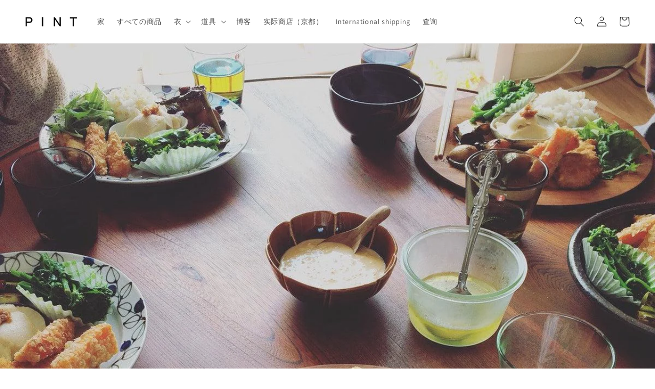

--- FILE ---
content_type: text/html; charset=utf-8
request_url: https://pint.mn/zh/blogs/blog/324-sun-e3-80-80pint-e3-81-ae-e6-9c-9d-e4-bc-9a-07
body_size: 60223
content:
<!doctype html>
<html class="no-js" lang="zh-CN">
  <head> 
    <meta charset="utf-8">
    <meta http-equiv="X-UA-Compatible" content="IE=edge">
    <meta name="viewport" content="width=device-width,initial-scale=1">
    <meta name="theme-color" content="">
    <link rel="canonical" href="https://pint.mn/zh/blogs/blog/324-sun-e3-80-80pint-e3-81-ae-e6-9c-9d-e4-bc-9a-07">
    <link rel="preconnect" href="https://cdn.shopify.com" crossorigin><link rel="icon" type="image/png" href="//pint.mn/cdn/shop/files/PINT_logo_sns_32x32.jpg?v=1680383179"><link rel="preconnect" href="https://fonts.shopifycdn.com" crossorigin><title>
      3/24（周日）PINT #07 早会
 &ndash; PINT_MN</title>

    
      <meta name="description" content="我们收到了许多无法参加夜间 PINT 夜间派对的人的请求，这是一个标准项目。这次将首次在上午举行。 和往常一样，食物是圆桌先生。使用 PINT 木盘和汤碗制作一份汤、三份配菜和甜点。分两部分，早上和中午之前，每次可容纳6人。 (9:45场次→满员/11:30场次→剩余3席) 是时候享用美味的食物并欣赏这艘船和它周围的时间了。 使用木器和漆器，大家围坐在一张桌子旁享用美食。我正准备谈谈我这次要使用的木板和漆器，以及材料和工艺，但与其说是这些，不如说是提问和交谈，这将是一个自由谈话，在这里我将讲一个关于工艺的小故事。关于容器、制造、您的容器和进餐时间。 我可以从 PINT 中告诉您一些事情，但我想谈谈您使用的餐具、食物和早餐等事情。我希">
    

    

<meta property="og:site_name" content="PINT_MN">
<meta property="og:url" content="https://pint.mn/zh/blogs/blog/324-sun-e3-80-80pint-e3-81-ae-e6-9c-9d-e4-bc-9a-07">
<meta property="og:title" content="3/24（周日）PINT #07 早会">
<meta property="og:type" content="article">
<meta property="og:description" content="我们收到了许多无法参加夜间 PINT 夜间派对的人的请求，这是一个标准项目。这次将首次在上午举行。 和往常一样，食物是圆桌先生。使用 PINT 木盘和汤碗制作一份汤、三份配菜和甜点。分两部分，早上和中午之前，每次可容纳6人。 (9:45场次→满员/11:30场次→剩余3席) 是时候享用美味的食物并欣赏这艘船和它周围的时间了。 使用木器和漆器，大家围坐在一张桌子旁享用美食。我正准备谈谈我这次要使用的木板和漆器，以及材料和工艺，但与其说是这些，不如说是提问和交谈，这将是一个自由谈话，在这里我将讲一个关于工艺的小故事。关于容器、制造、您的容器和进餐时间。 我可以从 PINT 中告诉您一些事情，但我想谈谈您使用的餐具、食物和早餐等事情。我希"><meta property="og:image" content="http://pint.mn/cdn/shop/articles/5a91d3921c81b43188c40a4fbf550f42.jpg?v=1679329049">
  <meta property="og:image:secure_url" content="https://pint.mn/cdn/shop/articles/5a91d3921c81b43188c40a4fbf550f42.jpg?v=1679329049">
  <meta property="og:image:width" content="1200">
  <meta property="og:image:height" content="1200"><meta name="twitter:card" content="summary_large_image">
<meta name="twitter:title" content="3/24（周日）PINT #07 早会">
<meta name="twitter:description" content="我们收到了许多无法参加夜间 PINT 夜间派对的人的请求，这是一个标准项目。这次将首次在上午举行。 和往常一样，食物是圆桌先生。使用 PINT 木盘和汤碗制作一份汤、三份配菜和甜点。分两部分，早上和中午之前，每次可容纳6人。 (9:45场次→满员/11:30场次→剩余3席) 是时候享用美味的食物并欣赏这艘船和它周围的时间了。 使用木器和漆器，大家围坐在一张桌子旁享用美食。我正准备谈谈我这次要使用的木板和漆器，以及材料和工艺，但与其说是这些，不如说是提问和交谈，这将是一个自由谈话，在这里我将讲一个关于工艺的小故事。关于容器、制造、您的容器和进餐时间。 我可以从 PINT 中告诉您一些事情，但我想谈谈您使用的餐具、食物和早餐等事情。我希">


    <script src="//pint.mn/cdn/shop/t/15/assets/global.js?v=161567614324728653621676614194" defer="defer"></script>
    <script>window.performance && window.performance.mark && window.performance.mark('shopify.content_for_header.start');</script><meta name="facebook-domain-verification" content="oz3z3wqeoisyvezo6dsl8vez7el8bo">
<meta name="google-site-verification" content="a_8v5vXUoYIHqSn_TGrol6QsynF7rHQNqEO6GpJtTSI">
<meta id="shopify-digital-wallet" name="shopify-digital-wallet" content="/61621862619/digital_wallets/dialog">
<meta name="shopify-checkout-api-token" content="239d41327f26365e3d4cc92dfd84de38">
<meta id="in-context-paypal-metadata" data-shop-id="61621862619" data-venmo-supported="false" data-environment="production" data-locale="zh_CN" data-paypal-v4="true" data-currency="JPY">
<link rel="alternate" type="application/atom+xml" title="Feed" href="/zh/blogs/blog.atom" />
<link rel="alternate" hreflang="x-default" href="https://pint.mn/blogs/blog/324-sun-e3-80-80pint-e3-81-ae-e6-9c-9d-e4-bc-9a-07">
<link rel="alternate" hreflang="ja" href="https://pint.mn/blogs/blog/324-sun-e3-80-80pint-e3-81-ae-e6-9c-9d-e4-bc-9a-07">
<link rel="alternate" hreflang="en" href="https://pint.mn/en/blogs/blog/324-sun-e3-80-80pint-e3-81-ae-e6-9c-9d-e4-bc-9a-07">
<link rel="alternate" hreflang="zh-Hans" href="https://pint.mn/zh/blogs/blog/324-sun-e3-80-80pint-e3-81-ae-e6-9c-9d-e4-bc-9a-07">
<link rel="alternate" hreflang="zh-Hans-JP" href="https://pint.mn/zh/blogs/blog/324-sun-e3-80-80pint-e3-81-ae-e6-9c-9d-e4-bc-9a-07">
<link rel="alternate" hreflang="zh-Hans-AC" href="https://pint.mn/zh/blogs/blog/324-sun-e3-80-80pint-e3-81-ae-e6-9c-9d-e4-bc-9a-07">
<link rel="alternate" hreflang="zh-Hans-AD" href="https://pint.mn/zh/blogs/blog/324-sun-e3-80-80pint-e3-81-ae-e6-9c-9d-e4-bc-9a-07">
<link rel="alternate" hreflang="zh-Hans-AE" href="https://pint.mn/zh/blogs/blog/324-sun-e3-80-80pint-e3-81-ae-e6-9c-9d-e4-bc-9a-07">
<link rel="alternate" hreflang="zh-Hans-AF" href="https://pint.mn/zh/blogs/blog/324-sun-e3-80-80pint-e3-81-ae-e6-9c-9d-e4-bc-9a-07">
<link rel="alternate" hreflang="zh-Hans-AG" href="https://pint.mn/zh/blogs/blog/324-sun-e3-80-80pint-e3-81-ae-e6-9c-9d-e4-bc-9a-07">
<link rel="alternate" hreflang="zh-Hans-AI" href="https://pint.mn/zh/blogs/blog/324-sun-e3-80-80pint-e3-81-ae-e6-9c-9d-e4-bc-9a-07">
<link rel="alternate" hreflang="zh-Hans-AL" href="https://pint.mn/zh/blogs/blog/324-sun-e3-80-80pint-e3-81-ae-e6-9c-9d-e4-bc-9a-07">
<link rel="alternate" hreflang="zh-Hans-AM" href="https://pint.mn/zh/blogs/blog/324-sun-e3-80-80pint-e3-81-ae-e6-9c-9d-e4-bc-9a-07">
<link rel="alternate" hreflang="zh-Hans-AO" href="https://pint.mn/zh/blogs/blog/324-sun-e3-80-80pint-e3-81-ae-e6-9c-9d-e4-bc-9a-07">
<link rel="alternate" hreflang="zh-Hans-AR" href="https://pint.mn/zh/blogs/blog/324-sun-e3-80-80pint-e3-81-ae-e6-9c-9d-e4-bc-9a-07">
<link rel="alternate" hreflang="zh-Hans-AT" href="https://pint.mn/zh/blogs/blog/324-sun-e3-80-80pint-e3-81-ae-e6-9c-9d-e4-bc-9a-07">
<link rel="alternate" hreflang="zh-Hans-AU" href="https://pint.mn/zh/blogs/blog/324-sun-e3-80-80pint-e3-81-ae-e6-9c-9d-e4-bc-9a-07">
<link rel="alternate" hreflang="zh-Hans-AW" href="https://pint.mn/zh/blogs/blog/324-sun-e3-80-80pint-e3-81-ae-e6-9c-9d-e4-bc-9a-07">
<link rel="alternate" hreflang="zh-Hans-AX" href="https://pint.mn/zh/blogs/blog/324-sun-e3-80-80pint-e3-81-ae-e6-9c-9d-e4-bc-9a-07">
<link rel="alternate" hreflang="zh-Hans-AZ" href="https://pint.mn/zh/blogs/blog/324-sun-e3-80-80pint-e3-81-ae-e6-9c-9d-e4-bc-9a-07">
<link rel="alternate" hreflang="zh-Hans-BA" href="https://pint.mn/zh/blogs/blog/324-sun-e3-80-80pint-e3-81-ae-e6-9c-9d-e4-bc-9a-07">
<link rel="alternate" hreflang="zh-Hans-BB" href="https://pint.mn/zh/blogs/blog/324-sun-e3-80-80pint-e3-81-ae-e6-9c-9d-e4-bc-9a-07">
<link rel="alternate" hreflang="zh-Hans-BD" href="https://pint.mn/zh/blogs/blog/324-sun-e3-80-80pint-e3-81-ae-e6-9c-9d-e4-bc-9a-07">
<link rel="alternate" hreflang="zh-Hans-BE" href="https://pint.mn/zh/blogs/blog/324-sun-e3-80-80pint-e3-81-ae-e6-9c-9d-e4-bc-9a-07">
<link rel="alternate" hreflang="zh-Hans-BF" href="https://pint.mn/zh/blogs/blog/324-sun-e3-80-80pint-e3-81-ae-e6-9c-9d-e4-bc-9a-07">
<link rel="alternate" hreflang="zh-Hans-BG" href="https://pint.mn/zh/blogs/blog/324-sun-e3-80-80pint-e3-81-ae-e6-9c-9d-e4-bc-9a-07">
<link rel="alternate" hreflang="zh-Hans-BH" href="https://pint.mn/zh/blogs/blog/324-sun-e3-80-80pint-e3-81-ae-e6-9c-9d-e4-bc-9a-07">
<link rel="alternate" hreflang="zh-Hans-BI" href="https://pint.mn/zh/blogs/blog/324-sun-e3-80-80pint-e3-81-ae-e6-9c-9d-e4-bc-9a-07">
<link rel="alternate" hreflang="zh-Hans-BJ" href="https://pint.mn/zh/blogs/blog/324-sun-e3-80-80pint-e3-81-ae-e6-9c-9d-e4-bc-9a-07">
<link rel="alternate" hreflang="zh-Hans-BL" href="https://pint.mn/zh/blogs/blog/324-sun-e3-80-80pint-e3-81-ae-e6-9c-9d-e4-bc-9a-07">
<link rel="alternate" hreflang="zh-Hans-BM" href="https://pint.mn/zh/blogs/blog/324-sun-e3-80-80pint-e3-81-ae-e6-9c-9d-e4-bc-9a-07">
<link rel="alternate" hreflang="zh-Hans-BN" href="https://pint.mn/zh/blogs/blog/324-sun-e3-80-80pint-e3-81-ae-e6-9c-9d-e4-bc-9a-07">
<link rel="alternate" hreflang="zh-Hans-BO" href="https://pint.mn/zh/blogs/blog/324-sun-e3-80-80pint-e3-81-ae-e6-9c-9d-e4-bc-9a-07">
<link rel="alternate" hreflang="zh-Hans-BQ" href="https://pint.mn/zh/blogs/blog/324-sun-e3-80-80pint-e3-81-ae-e6-9c-9d-e4-bc-9a-07">
<link rel="alternate" hreflang="zh-Hans-BR" href="https://pint.mn/zh/blogs/blog/324-sun-e3-80-80pint-e3-81-ae-e6-9c-9d-e4-bc-9a-07">
<link rel="alternate" hreflang="zh-Hans-BS" href="https://pint.mn/zh/blogs/blog/324-sun-e3-80-80pint-e3-81-ae-e6-9c-9d-e4-bc-9a-07">
<link rel="alternate" hreflang="zh-Hans-BT" href="https://pint.mn/zh/blogs/blog/324-sun-e3-80-80pint-e3-81-ae-e6-9c-9d-e4-bc-9a-07">
<link rel="alternate" hreflang="zh-Hans-BW" href="https://pint.mn/zh/blogs/blog/324-sun-e3-80-80pint-e3-81-ae-e6-9c-9d-e4-bc-9a-07">
<link rel="alternate" hreflang="zh-Hans-BY" href="https://pint.mn/zh/blogs/blog/324-sun-e3-80-80pint-e3-81-ae-e6-9c-9d-e4-bc-9a-07">
<link rel="alternate" hreflang="zh-Hans-BZ" href="https://pint.mn/zh/blogs/blog/324-sun-e3-80-80pint-e3-81-ae-e6-9c-9d-e4-bc-9a-07">
<link rel="alternate" hreflang="zh-Hans-CA" href="https://pint.mn/zh/blogs/blog/324-sun-e3-80-80pint-e3-81-ae-e6-9c-9d-e4-bc-9a-07">
<link rel="alternate" hreflang="zh-Hans-CC" href="https://pint.mn/zh/blogs/blog/324-sun-e3-80-80pint-e3-81-ae-e6-9c-9d-e4-bc-9a-07">
<link rel="alternate" hreflang="zh-Hans-CD" href="https://pint.mn/zh/blogs/blog/324-sun-e3-80-80pint-e3-81-ae-e6-9c-9d-e4-bc-9a-07">
<link rel="alternate" hreflang="zh-Hans-CF" href="https://pint.mn/zh/blogs/blog/324-sun-e3-80-80pint-e3-81-ae-e6-9c-9d-e4-bc-9a-07">
<link rel="alternate" hreflang="zh-Hans-CG" href="https://pint.mn/zh/blogs/blog/324-sun-e3-80-80pint-e3-81-ae-e6-9c-9d-e4-bc-9a-07">
<link rel="alternate" hreflang="zh-Hans-CH" href="https://pint.mn/zh/blogs/blog/324-sun-e3-80-80pint-e3-81-ae-e6-9c-9d-e4-bc-9a-07">
<link rel="alternate" hreflang="zh-Hans-CI" href="https://pint.mn/zh/blogs/blog/324-sun-e3-80-80pint-e3-81-ae-e6-9c-9d-e4-bc-9a-07">
<link rel="alternate" hreflang="zh-Hans-CK" href="https://pint.mn/zh/blogs/blog/324-sun-e3-80-80pint-e3-81-ae-e6-9c-9d-e4-bc-9a-07">
<link rel="alternate" hreflang="zh-Hans-CL" href="https://pint.mn/zh/blogs/blog/324-sun-e3-80-80pint-e3-81-ae-e6-9c-9d-e4-bc-9a-07">
<link rel="alternate" hreflang="zh-Hans-CM" href="https://pint.mn/zh/blogs/blog/324-sun-e3-80-80pint-e3-81-ae-e6-9c-9d-e4-bc-9a-07">
<link rel="alternate" hreflang="zh-Hans-CN" href="https://pint.mn/zh/blogs/blog/324-sun-e3-80-80pint-e3-81-ae-e6-9c-9d-e4-bc-9a-07">
<link rel="alternate" hreflang="zh-Hans-CO" href="https://pint.mn/zh/blogs/blog/324-sun-e3-80-80pint-e3-81-ae-e6-9c-9d-e4-bc-9a-07">
<link rel="alternate" hreflang="zh-Hans-CR" href="https://pint.mn/zh/blogs/blog/324-sun-e3-80-80pint-e3-81-ae-e6-9c-9d-e4-bc-9a-07">
<link rel="alternate" hreflang="zh-Hans-CV" href="https://pint.mn/zh/blogs/blog/324-sun-e3-80-80pint-e3-81-ae-e6-9c-9d-e4-bc-9a-07">
<link rel="alternate" hreflang="zh-Hans-CW" href="https://pint.mn/zh/blogs/blog/324-sun-e3-80-80pint-e3-81-ae-e6-9c-9d-e4-bc-9a-07">
<link rel="alternate" hreflang="zh-Hans-CX" href="https://pint.mn/zh/blogs/blog/324-sun-e3-80-80pint-e3-81-ae-e6-9c-9d-e4-bc-9a-07">
<link rel="alternate" hreflang="zh-Hans-CY" href="https://pint.mn/zh/blogs/blog/324-sun-e3-80-80pint-e3-81-ae-e6-9c-9d-e4-bc-9a-07">
<link rel="alternate" hreflang="zh-Hans-CZ" href="https://pint.mn/zh/blogs/blog/324-sun-e3-80-80pint-e3-81-ae-e6-9c-9d-e4-bc-9a-07">
<link rel="alternate" hreflang="zh-Hans-DE" href="https://pint.mn/zh/blogs/blog/324-sun-e3-80-80pint-e3-81-ae-e6-9c-9d-e4-bc-9a-07">
<link rel="alternate" hreflang="zh-Hans-DJ" href="https://pint.mn/zh/blogs/blog/324-sun-e3-80-80pint-e3-81-ae-e6-9c-9d-e4-bc-9a-07">
<link rel="alternate" hreflang="zh-Hans-DK" href="https://pint.mn/zh/blogs/blog/324-sun-e3-80-80pint-e3-81-ae-e6-9c-9d-e4-bc-9a-07">
<link rel="alternate" hreflang="zh-Hans-DM" href="https://pint.mn/zh/blogs/blog/324-sun-e3-80-80pint-e3-81-ae-e6-9c-9d-e4-bc-9a-07">
<link rel="alternate" hreflang="zh-Hans-DO" href="https://pint.mn/zh/blogs/blog/324-sun-e3-80-80pint-e3-81-ae-e6-9c-9d-e4-bc-9a-07">
<link rel="alternate" hreflang="zh-Hans-DZ" href="https://pint.mn/zh/blogs/blog/324-sun-e3-80-80pint-e3-81-ae-e6-9c-9d-e4-bc-9a-07">
<link rel="alternate" hreflang="zh-Hans-EC" href="https://pint.mn/zh/blogs/blog/324-sun-e3-80-80pint-e3-81-ae-e6-9c-9d-e4-bc-9a-07">
<link rel="alternate" hreflang="zh-Hans-EE" href="https://pint.mn/zh/blogs/blog/324-sun-e3-80-80pint-e3-81-ae-e6-9c-9d-e4-bc-9a-07">
<link rel="alternate" hreflang="zh-Hans-EG" href="https://pint.mn/zh/blogs/blog/324-sun-e3-80-80pint-e3-81-ae-e6-9c-9d-e4-bc-9a-07">
<link rel="alternate" hreflang="zh-Hans-EH" href="https://pint.mn/zh/blogs/blog/324-sun-e3-80-80pint-e3-81-ae-e6-9c-9d-e4-bc-9a-07">
<link rel="alternate" hreflang="zh-Hans-ER" href="https://pint.mn/zh/blogs/blog/324-sun-e3-80-80pint-e3-81-ae-e6-9c-9d-e4-bc-9a-07">
<link rel="alternate" hreflang="zh-Hans-ES" href="https://pint.mn/zh/blogs/blog/324-sun-e3-80-80pint-e3-81-ae-e6-9c-9d-e4-bc-9a-07">
<link rel="alternate" hreflang="zh-Hans-ET" href="https://pint.mn/zh/blogs/blog/324-sun-e3-80-80pint-e3-81-ae-e6-9c-9d-e4-bc-9a-07">
<link rel="alternate" hreflang="zh-Hans-FI" href="https://pint.mn/zh/blogs/blog/324-sun-e3-80-80pint-e3-81-ae-e6-9c-9d-e4-bc-9a-07">
<link rel="alternate" hreflang="zh-Hans-FJ" href="https://pint.mn/zh/blogs/blog/324-sun-e3-80-80pint-e3-81-ae-e6-9c-9d-e4-bc-9a-07">
<link rel="alternate" hreflang="zh-Hans-FK" href="https://pint.mn/zh/blogs/blog/324-sun-e3-80-80pint-e3-81-ae-e6-9c-9d-e4-bc-9a-07">
<link rel="alternate" hreflang="zh-Hans-FO" href="https://pint.mn/zh/blogs/blog/324-sun-e3-80-80pint-e3-81-ae-e6-9c-9d-e4-bc-9a-07">
<link rel="alternate" hreflang="zh-Hans-FR" href="https://pint.mn/zh/blogs/blog/324-sun-e3-80-80pint-e3-81-ae-e6-9c-9d-e4-bc-9a-07">
<link rel="alternate" hreflang="zh-Hans-GA" href="https://pint.mn/zh/blogs/blog/324-sun-e3-80-80pint-e3-81-ae-e6-9c-9d-e4-bc-9a-07">
<link rel="alternate" hreflang="zh-Hans-GB" href="https://pint.mn/zh/blogs/blog/324-sun-e3-80-80pint-e3-81-ae-e6-9c-9d-e4-bc-9a-07">
<link rel="alternate" hreflang="zh-Hans-GD" href="https://pint.mn/zh/blogs/blog/324-sun-e3-80-80pint-e3-81-ae-e6-9c-9d-e4-bc-9a-07">
<link rel="alternate" hreflang="zh-Hans-GE" href="https://pint.mn/zh/blogs/blog/324-sun-e3-80-80pint-e3-81-ae-e6-9c-9d-e4-bc-9a-07">
<link rel="alternate" hreflang="zh-Hans-GF" href="https://pint.mn/zh/blogs/blog/324-sun-e3-80-80pint-e3-81-ae-e6-9c-9d-e4-bc-9a-07">
<link rel="alternate" hreflang="zh-Hans-GG" href="https://pint.mn/zh/blogs/blog/324-sun-e3-80-80pint-e3-81-ae-e6-9c-9d-e4-bc-9a-07">
<link rel="alternate" hreflang="zh-Hans-GH" href="https://pint.mn/zh/blogs/blog/324-sun-e3-80-80pint-e3-81-ae-e6-9c-9d-e4-bc-9a-07">
<link rel="alternate" hreflang="zh-Hans-GI" href="https://pint.mn/zh/blogs/blog/324-sun-e3-80-80pint-e3-81-ae-e6-9c-9d-e4-bc-9a-07">
<link rel="alternate" hreflang="zh-Hans-GL" href="https://pint.mn/zh/blogs/blog/324-sun-e3-80-80pint-e3-81-ae-e6-9c-9d-e4-bc-9a-07">
<link rel="alternate" hreflang="zh-Hans-GM" href="https://pint.mn/zh/blogs/blog/324-sun-e3-80-80pint-e3-81-ae-e6-9c-9d-e4-bc-9a-07">
<link rel="alternate" hreflang="zh-Hans-GN" href="https://pint.mn/zh/blogs/blog/324-sun-e3-80-80pint-e3-81-ae-e6-9c-9d-e4-bc-9a-07">
<link rel="alternate" hreflang="zh-Hans-GP" href="https://pint.mn/zh/blogs/blog/324-sun-e3-80-80pint-e3-81-ae-e6-9c-9d-e4-bc-9a-07">
<link rel="alternate" hreflang="zh-Hans-GQ" href="https://pint.mn/zh/blogs/blog/324-sun-e3-80-80pint-e3-81-ae-e6-9c-9d-e4-bc-9a-07">
<link rel="alternate" hreflang="zh-Hans-GR" href="https://pint.mn/zh/blogs/blog/324-sun-e3-80-80pint-e3-81-ae-e6-9c-9d-e4-bc-9a-07">
<link rel="alternate" hreflang="zh-Hans-GS" href="https://pint.mn/zh/blogs/blog/324-sun-e3-80-80pint-e3-81-ae-e6-9c-9d-e4-bc-9a-07">
<link rel="alternate" hreflang="zh-Hans-GT" href="https://pint.mn/zh/blogs/blog/324-sun-e3-80-80pint-e3-81-ae-e6-9c-9d-e4-bc-9a-07">
<link rel="alternate" hreflang="zh-Hans-GW" href="https://pint.mn/zh/blogs/blog/324-sun-e3-80-80pint-e3-81-ae-e6-9c-9d-e4-bc-9a-07">
<link rel="alternate" hreflang="zh-Hans-GY" href="https://pint.mn/zh/blogs/blog/324-sun-e3-80-80pint-e3-81-ae-e6-9c-9d-e4-bc-9a-07">
<link rel="alternate" hreflang="zh-Hans-HK" href="https://pint.mn/zh/blogs/blog/324-sun-e3-80-80pint-e3-81-ae-e6-9c-9d-e4-bc-9a-07">
<link rel="alternate" hreflang="zh-Hans-HN" href="https://pint.mn/zh/blogs/blog/324-sun-e3-80-80pint-e3-81-ae-e6-9c-9d-e4-bc-9a-07">
<link rel="alternate" hreflang="zh-Hans-HR" href="https://pint.mn/zh/blogs/blog/324-sun-e3-80-80pint-e3-81-ae-e6-9c-9d-e4-bc-9a-07">
<link rel="alternate" hreflang="zh-Hans-HT" href="https://pint.mn/zh/blogs/blog/324-sun-e3-80-80pint-e3-81-ae-e6-9c-9d-e4-bc-9a-07">
<link rel="alternate" hreflang="zh-Hans-HU" href="https://pint.mn/zh/blogs/blog/324-sun-e3-80-80pint-e3-81-ae-e6-9c-9d-e4-bc-9a-07">
<link rel="alternate" hreflang="zh-Hans-ID" href="https://pint.mn/zh/blogs/blog/324-sun-e3-80-80pint-e3-81-ae-e6-9c-9d-e4-bc-9a-07">
<link rel="alternate" hreflang="zh-Hans-IE" href="https://pint.mn/zh/blogs/blog/324-sun-e3-80-80pint-e3-81-ae-e6-9c-9d-e4-bc-9a-07">
<link rel="alternate" hreflang="zh-Hans-IL" href="https://pint.mn/zh/blogs/blog/324-sun-e3-80-80pint-e3-81-ae-e6-9c-9d-e4-bc-9a-07">
<link rel="alternate" hreflang="zh-Hans-IM" href="https://pint.mn/zh/blogs/blog/324-sun-e3-80-80pint-e3-81-ae-e6-9c-9d-e4-bc-9a-07">
<link rel="alternate" hreflang="zh-Hans-IN" href="https://pint.mn/zh/blogs/blog/324-sun-e3-80-80pint-e3-81-ae-e6-9c-9d-e4-bc-9a-07">
<link rel="alternate" hreflang="zh-Hans-IO" href="https://pint.mn/zh/blogs/blog/324-sun-e3-80-80pint-e3-81-ae-e6-9c-9d-e4-bc-9a-07">
<link rel="alternate" hreflang="zh-Hans-IQ" href="https://pint.mn/zh/blogs/blog/324-sun-e3-80-80pint-e3-81-ae-e6-9c-9d-e4-bc-9a-07">
<link rel="alternate" hreflang="zh-Hans-IS" href="https://pint.mn/zh/blogs/blog/324-sun-e3-80-80pint-e3-81-ae-e6-9c-9d-e4-bc-9a-07">
<link rel="alternate" hreflang="zh-Hans-IT" href="https://pint.mn/zh/blogs/blog/324-sun-e3-80-80pint-e3-81-ae-e6-9c-9d-e4-bc-9a-07">
<link rel="alternate" hreflang="zh-Hans-JE" href="https://pint.mn/zh/blogs/blog/324-sun-e3-80-80pint-e3-81-ae-e6-9c-9d-e4-bc-9a-07">
<link rel="alternate" hreflang="zh-Hans-JM" href="https://pint.mn/zh/blogs/blog/324-sun-e3-80-80pint-e3-81-ae-e6-9c-9d-e4-bc-9a-07">
<link rel="alternate" hreflang="zh-Hans-JO" href="https://pint.mn/zh/blogs/blog/324-sun-e3-80-80pint-e3-81-ae-e6-9c-9d-e4-bc-9a-07">
<link rel="alternate" hreflang="zh-Hans-KE" href="https://pint.mn/zh/blogs/blog/324-sun-e3-80-80pint-e3-81-ae-e6-9c-9d-e4-bc-9a-07">
<link rel="alternate" hreflang="zh-Hans-KG" href="https://pint.mn/zh/blogs/blog/324-sun-e3-80-80pint-e3-81-ae-e6-9c-9d-e4-bc-9a-07">
<link rel="alternate" hreflang="zh-Hans-KH" href="https://pint.mn/zh/blogs/blog/324-sun-e3-80-80pint-e3-81-ae-e6-9c-9d-e4-bc-9a-07">
<link rel="alternate" hreflang="zh-Hans-KI" href="https://pint.mn/zh/blogs/blog/324-sun-e3-80-80pint-e3-81-ae-e6-9c-9d-e4-bc-9a-07">
<link rel="alternate" hreflang="zh-Hans-KM" href="https://pint.mn/zh/blogs/blog/324-sun-e3-80-80pint-e3-81-ae-e6-9c-9d-e4-bc-9a-07">
<link rel="alternate" hreflang="zh-Hans-KN" href="https://pint.mn/zh/blogs/blog/324-sun-e3-80-80pint-e3-81-ae-e6-9c-9d-e4-bc-9a-07">
<link rel="alternate" hreflang="zh-Hans-KR" href="https://pint.mn/zh/blogs/blog/324-sun-e3-80-80pint-e3-81-ae-e6-9c-9d-e4-bc-9a-07">
<link rel="alternate" hreflang="zh-Hans-KW" href="https://pint.mn/zh/blogs/blog/324-sun-e3-80-80pint-e3-81-ae-e6-9c-9d-e4-bc-9a-07">
<link rel="alternate" hreflang="zh-Hans-KY" href="https://pint.mn/zh/blogs/blog/324-sun-e3-80-80pint-e3-81-ae-e6-9c-9d-e4-bc-9a-07">
<link rel="alternate" hreflang="zh-Hans-KZ" href="https://pint.mn/zh/blogs/blog/324-sun-e3-80-80pint-e3-81-ae-e6-9c-9d-e4-bc-9a-07">
<link rel="alternate" hreflang="zh-Hans-LA" href="https://pint.mn/zh/blogs/blog/324-sun-e3-80-80pint-e3-81-ae-e6-9c-9d-e4-bc-9a-07">
<link rel="alternate" hreflang="zh-Hans-LB" href="https://pint.mn/zh/blogs/blog/324-sun-e3-80-80pint-e3-81-ae-e6-9c-9d-e4-bc-9a-07">
<link rel="alternate" hreflang="zh-Hans-LC" href="https://pint.mn/zh/blogs/blog/324-sun-e3-80-80pint-e3-81-ae-e6-9c-9d-e4-bc-9a-07">
<link rel="alternate" hreflang="zh-Hans-LI" href="https://pint.mn/zh/blogs/blog/324-sun-e3-80-80pint-e3-81-ae-e6-9c-9d-e4-bc-9a-07">
<link rel="alternate" hreflang="zh-Hans-LK" href="https://pint.mn/zh/blogs/blog/324-sun-e3-80-80pint-e3-81-ae-e6-9c-9d-e4-bc-9a-07">
<link rel="alternate" hreflang="zh-Hans-LR" href="https://pint.mn/zh/blogs/blog/324-sun-e3-80-80pint-e3-81-ae-e6-9c-9d-e4-bc-9a-07">
<link rel="alternate" hreflang="zh-Hans-LS" href="https://pint.mn/zh/blogs/blog/324-sun-e3-80-80pint-e3-81-ae-e6-9c-9d-e4-bc-9a-07">
<link rel="alternate" hreflang="zh-Hans-LT" href="https://pint.mn/zh/blogs/blog/324-sun-e3-80-80pint-e3-81-ae-e6-9c-9d-e4-bc-9a-07">
<link rel="alternate" hreflang="zh-Hans-LU" href="https://pint.mn/zh/blogs/blog/324-sun-e3-80-80pint-e3-81-ae-e6-9c-9d-e4-bc-9a-07">
<link rel="alternate" hreflang="zh-Hans-LV" href="https://pint.mn/zh/blogs/blog/324-sun-e3-80-80pint-e3-81-ae-e6-9c-9d-e4-bc-9a-07">
<link rel="alternate" hreflang="zh-Hans-LY" href="https://pint.mn/zh/blogs/blog/324-sun-e3-80-80pint-e3-81-ae-e6-9c-9d-e4-bc-9a-07">
<link rel="alternate" hreflang="zh-Hans-MA" href="https://pint.mn/zh/blogs/blog/324-sun-e3-80-80pint-e3-81-ae-e6-9c-9d-e4-bc-9a-07">
<link rel="alternate" hreflang="zh-Hans-MC" href="https://pint.mn/zh/blogs/blog/324-sun-e3-80-80pint-e3-81-ae-e6-9c-9d-e4-bc-9a-07">
<link rel="alternate" hreflang="zh-Hans-MD" href="https://pint.mn/zh/blogs/blog/324-sun-e3-80-80pint-e3-81-ae-e6-9c-9d-e4-bc-9a-07">
<link rel="alternate" hreflang="zh-Hans-ME" href="https://pint.mn/zh/blogs/blog/324-sun-e3-80-80pint-e3-81-ae-e6-9c-9d-e4-bc-9a-07">
<link rel="alternate" hreflang="zh-Hans-MF" href="https://pint.mn/zh/blogs/blog/324-sun-e3-80-80pint-e3-81-ae-e6-9c-9d-e4-bc-9a-07">
<link rel="alternate" hreflang="zh-Hans-MG" href="https://pint.mn/zh/blogs/blog/324-sun-e3-80-80pint-e3-81-ae-e6-9c-9d-e4-bc-9a-07">
<link rel="alternate" hreflang="zh-Hans-MK" href="https://pint.mn/zh/blogs/blog/324-sun-e3-80-80pint-e3-81-ae-e6-9c-9d-e4-bc-9a-07">
<link rel="alternate" hreflang="zh-Hans-ML" href="https://pint.mn/zh/blogs/blog/324-sun-e3-80-80pint-e3-81-ae-e6-9c-9d-e4-bc-9a-07">
<link rel="alternate" hreflang="zh-Hans-MM" href="https://pint.mn/zh/blogs/blog/324-sun-e3-80-80pint-e3-81-ae-e6-9c-9d-e4-bc-9a-07">
<link rel="alternate" hreflang="zh-Hans-MN" href="https://pint.mn/zh/blogs/blog/324-sun-e3-80-80pint-e3-81-ae-e6-9c-9d-e4-bc-9a-07">
<link rel="alternate" hreflang="zh-Hans-MO" href="https://pint.mn/zh/blogs/blog/324-sun-e3-80-80pint-e3-81-ae-e6-9c-9d-e4-bc-9a-07">
<link rel="alternate" hreflang="zh-Hans-MQ" href="https://pint.mn/zh/blogs/blog/324-sun-e3-80-80pint-e3-81-ae-e6-9c-9d-e4-bc-9a-07">
<link rel="alternate" hreflang="zh-Hans-MR" href="https://pint.mn/zh/blogs/blog/324-sun-e3-80-80pint-e3-81-ae-e6-9c-9d-e4-bc-9a-07">
<link rel="alternate" hreflang="zh-Hans-MS" href="https://pint.mn/zh/blogs/blog/324-sun-e3-80-80pint-e3-81-ae-e6-9c-9d-e4-bc-9a-07">
<link rel="alternate" hreflang="zh-Hans-MT" href="https://pint.mn/zh/blogs/blog/324-sun-e3-80-80pint-e3-81-ae-e6-9c-9d-e4-bc-9a-07">
<link rel="alternate" hreflang="zh-Hans-MU" href="https://pint.mn/zh/blogs/blog/324-sun-e3-80-80pint-e3-81-ae-e6-9c-9d-e4-bc-9a-07">
<link rel="alternate" hreflang="zh-Hans-MV" href="https://pint.mn/zh/blogs/blog/324-sun-e3-80-80pint-e3-81-ae-e6-9c-9d-e4-bc-9a-07">
<link rel="alternate" hreflang="zh-Hans-MW" href="https://pint.mn/zh/blogs/blog/324-sun-e3-80-80pint-e3-81-ae-e6-9c-9d-e4-bc-9a-07">
<link rel="alternate" hreflang="zh-Hans-MX" href="https://pint.mn/zh/blogs/blog/324-sun-e3-80-80pint-e3-81-ae-e6-9c-9d-e4-bc-9a-07">
<link rel="alternate" hreflang="zh-Hans-MY" href="https://pint.mn/zh/blogs/blog/324-sun-e3-80-80pint-e3-81-ae-e6-9c-9d-e4-bc-9a-07">
<link rel="alternate" hreflang="zh-Hans-MZ" href="https://pint.mn/zh/blogs/blog/324-sun-e3-80-80pint-e3-81-ae-e6-9c-9d-e4-bc-9a-07">
<link rel="alternate" hreflang="zh-Hans-NA" href="https://pint.mn/zh/blogs/blog/324-sun-e3-80-80pint-e3-81-ae-e6-9c-9d-e4-bc-9a-07">
<link rel="alternate" hreflang="zh-Hans-NC" href="https://pint.mn/zh/blogs/blog/324-sun-e3-80-80pint-e3-81-ae-e6-9c-9d-e4-bc-9a-07">
<link rel="alternate" hreflang="zh-Hans-NE" href="https://pint.mn/zh/blogs/blog/324-sun-e3-80-80pint-e3-81-ae-e6-9c-9d-e4-bc-9a-07">
<link rel="alternate" hreflang="zh-Hans-NF" href="https://pint.mn/zh/blogs/blog/324-sun-e3-80-80pint-e3-81-ae-e6-9c-9d-e4-bc-9a-07">
<link rel="alternate" hreflang="zh-Hans-NG" href="https://pint.mn/zh/blogs/blog/324-sun-e3-80-80pint-e3-81-ae-e6-9c-9d-e4-bc-9a-07">
<link rel="alternate" hreflang="zh-Hans-NI" href="https://pint.mn/zh/blogs/blog/324-sun-e3-80-80pint-e3-81-ae-e6-9c-9d-e4-bc-9a-07">
<link rel="alternate" hreflang="zh-Hans-NL" href="https://pint.mn/zh/blogs/blog/324-sun-e3-80-80pint-e3-81-ae-e6-9c-9d-e4-bc-9a-07">
<link rel="alternate" hreflang="zh-Hans-NO" href="https://pint.mn/zh/blogs/blog/324-sun-e3-80-80pint-e3-81-ae-e6-9c-9d-e4-bc-9a-07">
<link rel="alternate" hreflang="zh-Hans-NP" href="https://pint.mn/zh/blogs/blog/324-sun-e3-80-80pint-e3-81-ae-e6-9c-9d-e4-bc-9a-07">
<link rel="alternate" hreflang="zh-Hans-NR" href="https://pint.mn/zh/blogs/blog/324-sun-e3-80-80pint-e3-81-ae-e6-9c-9d-e4-bc-9a-07">
<link rel="alternate" hreflang="zh-Hans-NU" href="https://pint.mn/zh/blogs/blog/324-sun-e3-80-80pint-e3-81-ae-e6-9c-9d-e4-bc-9a-07">
<link rel="alternate" hreflang="zh-Hans-NZ" href="https://pint.mn/zh/blogs/blog/324-sun-e3-80-80pint-e3-81-ae-e6-9c-9d-e4-bc-9a-07">
<link rel="alternate" hreflang="zh-Hans-OM" href="https://pint.mn/zh/blogs/blog/324-sun-e3-80-80pint-e3-81-ae-e6-9c-9d-e4-bc-9a-07">
<link rel="alternate" hreflang="zh-Hans-PA" href="https://pint.mn/zh/blogs/blog/324-sun-e3-80-80pint-e3-81-ae-e6-9c-9d-e4-bc-9a-07">
<link rel="alternate" hreflang="zh-Hans-PE" href="https://pint.mn/zh/blogs/blog/324-sun-e3-80-80pint-e3-81-ae-e6-9c-9d-e4-bc-9a-07">
<link rel="alternate" hreflang="zh-Hans-PF" href="https://pint.mn/zh/blogs/blog/324-sun-e3-80-80pint-e3-81-ae-e6-9c-9d-e4-bc-9a-07">
<link rel="alternate" hreflang="zh-Hans-PG" href="https://pint.mn/zh/blogs/blog/324-sun-e3-80-80pint-e3-81-ae-e6-9c-9d-e4-bc-9a-07">
<link rel="alternate" hreflang="zh-Hans-PH" href="https://pint.mn/zh/blogs/blog/324-sun-e3-80-80pint-e3-81-ae-e6-9c-9d-e4-bc-9a-07">
<link rel="alternate" hreflang="zh-Hans-PK" href="https://pint.mn/zh/blogs/blog/324-sun-e3-80-80pint-e3-81-ae-e6-9c-9d-e4-bc-9a-07">
<link rel="alternate" hreflang="zh-Hans-PL" href="https://pint.mn/zh/blogs/blog/324-sun-e3-80-80pint-e3-81-ae-e6-9c-9d-e4-bc-9a-07">
<link rel="alternate" hreflang="zh-Hans-PM" href="https://pint.mn/zh/blogs/blog/324-sun-e3-80-80pint-e3-81-ae-e6-9c-9d-e4-bc-9a-07">
<link rel="alternate" hreflang="zh-Hans-PN" href="https://pint.mn/zh/blogs/blog/324-sun-e3-80-80pint-e3-81-ae-e6-9c-9d-e4-bc-9a-07">
<link rel="alternate" hreflang="zh-Hans-PS" href="https://pint.mn/zh/blogs/blog/324-sun-e3-80-80pint-e3-81-ae-e6-9c-9d-e4-bc-9a-07">
<link rel="alternate" hreflang="zh-Hans-PT" href="https://pint.mn/zh/blogs/blog/324-sun-e3-80-80pint-e3-81-ae-e6-9c-9d-e4-bc-9a-07">
<link rel="alternate" hreflang="zh-Hans-PY" href="https://pint.mn/zh/blogs/blog/324-sun-e3-80-80pint-e3-81-ae-e6-9c-9d-e4-bc-9a-07">
<link rel="alternate" hreflang="zh-Hans-QA" href="https://pint.mn/zh/blogs/blog/324-sun-e3-80-80pint-e3-81-ae-e6-9c-9d-e4-bc-9a-07">
<link rel="alternate" hreflang="zh-Hans-RE" href="https://pint.mn/zh/blogs/blog/324-sun-e3-80-80pint-e3-81-ae-e6-9c-9d-e4-bc-9a-07">
<link rel="alternate" hreflang="zh-Hans-RO" href="https://pint.mn/zh/blogs/blog/324-sun-e3-80-80pint-e3-81-ae-e6-9c-9d-e4-bc-9a-07">
<link rel="alternate" hreflang="zh-Hans-RS" href="https://pint.mn/zh/blogs/blog/324-sun-e3-80-80pint-e3-81-ae-e6-9c-9d-e4-bc-9a-07">
<link rel="alternate" hreflang="zh-Hans-RU" href="https://pint.mn/zh/blogs/blog/324-sun-e3-80-80pint-e3-81-ae-e6-9c-9d-e4-bc-9a-07">
<link rel="alternate" hreflang="zh-Hans-RW" href="https://pint.mn/zh/blogs/blog/324-sun-e3-80-80pint-e3-81-ae-e6-9c-9d-e4-bc-9a-07">
<link rel="alternate" hreflang="zh-Hans-SA" href="https://pint.mn/zh/blogs/blog/324-sun-e3-80-80pint-e3-81-ae-e6-9c-9d-e4-bc-9a-07">
<link rel="alternate" hreflang="zh-Hans-SB" href="https://pint.mn/zh/blogs/blog/324-sun-e3-80-80pint-e3-81-ae-e6-9c-9d-e4-bc-9a-07">
<link rel="alternate" hreflang="zh-Hans-SC" href="https://pint.mn/zh/blogs/blog/324-sun-e3-80-80pint-e3-81-ae-e6-9c-9d-e4-bc-9a-07">
<link rel="alternate" hreflang="zh-Hans-SD" href="https://pint.mn/zh/blogs/blog/324-sun-e3-80-80pint-e3-81-ae-e6-9c-9d-e4-bc-9a-07">
<link rel="alternate" hreflang="zh-Hans-SE" href="https://pint.mn/zh/blogs/blog/324-sun-e3-80-80pint-e3-81-ae-e6-9c-9d-e4-bc-9a-07">
<link rel="alternate" hreflang="zh-Hans-SG" href="https://pint.mn/zh/blogs/blog/324-sun-e3-80-80pint-e3-81-ae-e6-9c-9d-e4-bc-9a-07">
<link rel="alternate" hreflang="zh-Hans-SH" href="https://pint.mn/zh/blogs/blog/324-sun-e3-80-80pint-e3-81-ae-e6-9c-9d-e4-bc-9a-07">
<link rel="alternate" hreflang="zh-Hans-SI" href="https://pint.mn/zh/blogs/blog/324-sun-e3-80-80pint-e3-81-ae-e6-9c-9d-e4-bc-9a-07">
<link rel="alternate" hreflang="zh-Hans-SJ" href="https://pint.mn/zh/blogs/blog/324-sun-e3-80-80pint-e3-81-ae-e6-9c-9d-e4-bc-9a-07">
<link rel="alternate" hreflang="zh-Hans-SK" href="https://pint.mn/zh/blogs/blog/324-sun-e3-80-80pint-e3-81-ae-e6-9c-9d-e4-bc-9a-07">
<link rel="alternate" hreflang="zh-Hans-SL" href="https://pint.mn/zh/blogs/blog/324-sun-e3-80-80pint-e3-81-ae-e6-9c-9d-e4-bc-9a-07">
<link rel="alternate" hreflang="zh-Hans-SM" href="https://pint.mn/zh/blogs/blog/324-sun-e3-80-80pint-e3-81-ae-e6-9c-9d-e4-bc-9a-07">
<link rel="alternate" hreflang="zh-Hans-SN" href="https://pint.mn/zh/blogs/blog/324-sun-e3-80-80pint-e3-81-ae-e6-9c-9d-e4-bc-9a-07">
<link rel="alternate" hreflang="zh-Hans-SO" href="https://pint.mn/zh/blogs/blog/324-sun-e3-80-80pint-e3-81-ae-e6-9c-9d-e4-bc-9a-07">
<link rel="alternate" hreflang="zh-Hans-SR" href="https://pint.mn/zh/blogs/blog/324-sun-e3-80-80pint-e3-81-ae-e6-9c-9d-e4-bc-9a-07">
<link rel="alternate" hreflang="zh-Hans-SS" href="https://pint.mn/zh/blogs/blog/324-sun-e3-80-80pint-e3-81-ae-e6-9c-9d-e4-bc-9a-07">
<link rel="alternate" hreflang="zh-Hans-ST" href="https://pint.mn/zh/blogs/blog/324-sun-e3-80-80pint-e3-81-ae-e6-9c-9d-e4-bc-9a-07">
<link rel="alternate" hreflang="zh-Hans-SV" href="https://pint.mn/zh/blogs/blog/324-sun-e3-80-80pint-e3-81-ae-e6-9c-9d-e4-bc-9a-07">
<link rel="alternate" hreflang="zh-Hans-SX" href="https://pint.mn/zh/blogs/blog/324-sun-e3-80-80pint-e3-81-ae-e6-9c-9d-e4-bc-9a-07">
<link rel="alternate" hreflang="zh-Hans-SZ" href="https://pint.mn/zh/blogs/blog/324-sun-e3-80-80pint-e3-81-ae-e6-9c-9d-e4-bc-9a-07">
<link rel="alternate" hreflang="zh-Hans-TA" href="https://pint.mn/zh/blogs/blog/324-sun-e3-80-80pint-e3-81-ae-e6-9c-9d-e4-bc-9a-07">
<link rel="alternate" hreflang="zh-Hans-TC" href="https://pint.mn/zh/blogs/blog/324-sun-e3-80-80pint-e3-81-ae-e6-9c-9d-e4-bc-9a-07">
<link rel="alternate" hreflang="zh-Hans-TD" href="https://pint.mn/zh/blogs/blog/324-sun-e3-80-80pint-e3-81-ae-e6-9c-9d-e4-bc-9a-07">
<link rel="alternate" hreflang="zh-Hans-TF" href="https://pint.mn/zh/blogs/blog/324-sun-e3-80-80pint-e3-81-ae-e6-9c-9d-e4-bc-9a-07">
<link rel="alternate" hreflang="zh-Hans-TG" href="https://pint.mn/zh/blogs/blog/324-sun-e3-80-80pint-e3-81-ae-e6-9c-9d-e4-bc-9a-07">
<link rel="alternate" hreflang="zh-Hans-TH" href="https://pint.mn/zh/blogs/blog/324-sun-e3-80-80pint-e3-81-ae-e6-9c-9d-e4-bc-9a-07">
<link rel="alternate" hreflang="zh-Hans-TJ" href="https://pint.mn/zh/blogs/blog/324-sun-e3-80-80pint-e3-81-ae-e6-9c-9d-e4-bc-9a-07">
<link rel="alternate" hreflang="zh-Hans-TK" href="https://pint.mn/zh/blogs/blog/324-sun-e3-80-80pint-e3-81-ae-e6-9c-9d-e4-bc-9a-07">
<link rel="alternate" hreflang="zh-Hans-TL" href="https://pint.mn/zh/blogs/blog/324-sun-e3-80-80pint-e3-81-ae-e6-9c-9d-e4-bc-9a-07">
<link rel="alternate" hreflang="zh-Hans-TM" href="https://pint.mn/zh/blogs/blog/324-sun-e3-80-80pint-e3-81-ae-e6-9c-9d-e4-bc-9a-07">
<link rel="alternate" hreflang="zh-Hans-TN" href="https://pint.mn/zh/blogs/blog/324-sun-e3-80-80pint-e3-81-ae-e6-9c-9d-e4-bc-9a-07">
<link rel="alternate" hreflang="zh-Hans-TO" href="https://pint.mn/zh/blogs/blog/324-sun-e3-80-80pint-e3-81-ae-e6-9c-9d-e4-bc-9a-07">
<link rel="alternate" hreflang="zh-Hans-TR" href="https://pint.mn/zh/blogs/blog/324-sun-e3-80-80pint-e3-81-ae-e6-9c-9d-e4-bc-9a-07">
<link rel="alternate" hreflang="zh-Hans-TT" href="https://pint.mn/zh/blogs/blog/324-sun-e3-80-80pint-e3-81-ae-e6-9c-9d-e4-bc-9a-07">
<link rel="alternate" hreflang="zh-Hans-TV" href="https://pint.mn/zh/blogs/blog/324-sun-e3-80-80pint-e3-81-ae-e6-9c-9d-e4-bc-9a-07">
<link rel="alternate" hreflang="zh-Hans-TW" href="https://pint.mn/zh/blogs/blog/324-sun-e3-80-80pint-e3-81-ae-e6-9c-9d-e4-bc-9a-07">
<link rel="alternate" hreflang="zh-Hans-TZ" href="https://pint.mn/zh/blogs/blog/324-sun-e3-80-80pint-e3-81-ae-e6-9c-9d-e4-bc-9a-07">
<link rel="alternate" hreflang="zh-Hans-UA" href="https://pint.mn/zh/blogs/blog/324-sun-e3-80-80pint-e3-81-ae-e6-9c-9d-e4-bc-9a-07">
<link rel="alternate" hreflang="zh-Hans-UG" href="https://pint.mn/zh/blogs/blog/324-sun-e3-80-80pint-e3-81-ae-e6-9c-9d-e4-bc-9a-07">
<link rel="alternate" hreflang="zh-Hans-UM" href="https://pint.mn/zh/blogs/blog/324-sun-e3-80-80pint-e3-81-ae-e6-9c-9d-e4-bc-9a-07">
<link rel="alternate" hreflang="zh-Hans-UY" href="https://pint.mn/zh/blogs/blog/324-sun-e3-80-80pint-e3-81-ae-e6-9c-9d-e4-bc-9a-07">
<link rel="alternate" hreflang="zh-Hans-UZ" href="https://pint.mn/zh/blogs/blog/324-sun-e3-80-80pint-e3-81-ae-e6-9c-9d-e4-bc-9a-07">
<link rel="alternate" hreflang="zh-Hans-VA" href="https://pint.mn/zh/blogs/blog/324-sun-e3-80-80pint-e3-81-ae-e6-9c-9d-e4-bc-9a-07">
<link rel="alternate" hreflang="zh-Hans-VC" href="https://pint.mn/zh/blogs/blog/324-sun-e3-80-80pint-e3-81-ae-e6-9c-9d-e4-bc-9a-07">
<link rel="alternate" hreflang="zh-Hans-VE" href="https://pint.mn/zh/blogs/blog/324-sun-e3-80-80pint-e3-81-ae-e6-9c-9d-e4-bc-9a-07">
<link rel="alternate" hreflang="zh-Hans-VG" href="https://pint.mn/zh/blogs/blog/324-sun-e3-80-80pint-e3-81-ae-e6-9c-9d-e4-bc-9a-07">
<link rel="alternate" hreflang="zh-Hans-VN" href="https://pint.mn/zh/blogs/blog/324-sun-e3-80-80pint-e3-81-ae-e6-9c-9d-e4-bc-9a-07">
<link rel="alternate" hreflang="zh-Hans-VU" href="https://pint.mn/zh/blogs/blog/324-sun-e3-80-80pint-e3-81-ae-e6-9c-9d-e4-bc-9a-07">
<link rel="alternate" hreflang="zh-Hans-WF" href="https://pint.mn/zh/blogs/blog/324-sun-e3-80-80pint-e3-81-ae-e6-9c-9d-e4-bc-9a-07">
<link rel="alternate" hreflang="zh-Hans-WS" href="https://pint.mn/zh/blogs/blog/324-sun-e3-80-80pint-e3-81-ae-e6-9c-9d-e4-bc-9a-07">
<link rel="alternate" hreflang="zh-Hans-XK" href="https://pint.mn/zh/blogs/blog/324-sun-e3-80-80pint-e3-81-ae-e6-9c-9d-e4-bc-9a-07">
<link rel="alternate" hreflang="zh-Hans-YE" href="https://pint.mn/zh/blogs/blog/324-sun-e3-80-80pint-e3-81-ae-e6-9c-9d-e4-bc-9a-07">
<link rel="alternate" hreflang="zh-Hans-YT" href="https://pint.mn/zh/blogs/blog/324-sun-e3-80-80pint-e3-81-ae-e6-9c-9d-e4-bc-9a-07">
<link rel="alternate" hreflang="zh-Hans-ZA" href="https://pint.mn/zh/blogs/blog/324-sun-e3-80-80pint-e3-81-ae-e6-9c-9d-e4-bc-9a-07">
<link rel="alternate" hreflang="zh-Hans-ZM" href="https://pint.mn/zh/blogs/blog/324-sun-e3-80-80pint-e3-81-ae-e6-9c-9d-e4-bc-9a-07">
<link rel="alternate" hreflang="zh-Hans-ZW" href="https://pint.mn/zh/blogs/blog/324-sun-e3-80-80pint-e3-81-ae-e6-9c-9d-e4-bc-9a-07">
<link rel="alternate" hreflang="zh-Hans-US" href="https://pint.mn/zh/blogs/blog/324-sun-e3-80-80pint-e3-81-ae-e6-9c-9d-e4-bc-9a-07">
<script async="async" src="/checkouts/internal/preloads.js?locale=zh-JP"></script>
<link rel="preconnect" href="https://shop.app" crossorigin="anonymous">
<script async="async" src="https://shop.app/checkouts/internal/preloads.js?locale=zh-JP&shop_id=61621862619" crossorigin="anonymous"></script>
<script id="apple-pay-shop-capabilities" type="application/json">{"shopId":61621862619,"countryCode":"JP","currencyCode":"JPY","merchantCapabilities":["supports3DS"],"merchantId":"gid:\/\/shopify\/Shop\/61621862619","merchantName":"PINT_MN","requiredBillingContactFields":["postalAddress","email","phone"],"requiredShippingContactFields":["postalAddress","email","phone"],"shippingType":"shipping","supportedNetworks":["visa","masterCard","amex","jcb","discover"],"total":{"type":"pending","label":"PINT_MN","amount":"1.00"},"shopifyPaymentsEnabled":true,"supportsSubscriptions":true}</script>
<script id="shopify-features" type="application/json">{"accessToken":"239d41327f26365e3d4cc92dfd84de38","betas":["rich-media-storefront-analytics"],"domain":"pint.mn","predictiveSearch":false,"shopId":61621862619,"locale":"zh-cn"}</script>
<script>var Shopify = Shopify || {};
Shopify.shop = "pintkyoto.myshopify.com";
Shopify.locale = "zh-CN";
Shopify.currency = {"active":"JPY","rate":"1.0"};
Shopify.country = "JP";
Shopify.theme = {"name":"pint\/main","id":136520859867,"schema_name":"Dawn","schema_version":"2.4.0","theme_store_id":null,"role":"main"};
Shopify.theme.handle = "null";
Shopify.theme.style = {"id":null,"handle":null};
Shopify.cdnHost = "pint.mn/cdn";
Shopify.routes = Shopify.routes || {};
Shopify.routes.root = "/zh/";</script>
<script type="module">!function(o){(o.Shopify=o.Shopify||{}).modules=!0}(window);</script>
<script>!function(o){function n(){var o=[];function n(){o.push(Array.prototype.slice.apply(arguments))}return n.q=o,n}var t=o.Shopify=o.Shopify||{};t.loadFeatures=n(),t.autoloadFeatures=n()}(window);</script>
<script>
  window.ShopifyPay = window.ShopifyPay || {};
  window.ShopifyPay.apiHost = "shop.app\/pay";
  window.ShopifyPay.redirectState = null;
</script>
<script id="shop-js-analytics" type="application/json">{"pageType":"article"}</script>
<script defer="defer" async type="module" src="//pint.mn/cdn/shopifycloud/shop-js/modules/v2/client.init-shop-cart-sync_BcmfRyNd.zh-CN.esm.js"></script>
<script defer="defer" async type="module" src="//pint.mn/cdn/shopifycloud/shop-js/modules/v2/chunk.common_DgOy3qWa.esm.js"></script>
<script defer="defer" async type="module" src="//pint.mn/cdn/shopifycloud/shop-js/modules/v2/chunk.modal_Da6FCIem.esm.js"></script>
<script type="module">
  await import("//pint.mn/cdn/shopifycloud/shop-js/modules/v2/client.init-shop-cart-sync_BcmfRyNd.zh-CN.esm.js");
await import("//pint.mn/cdn/shopifycloud/shop-js/modules/v2/chunk.common_DgOy3qWa.esm.js");
await import("//pint.mn/cdn/shopifycloud/shop-js/modules/v2/chunk.modal_Da6FCIem.esm.js");

  window.Shopify.SignInWithShop?.initShopCartSync?.({"fedCMEnabled":true,"windoidEnabled":true});

</script>
<script>
  window.Shopify = window.Shopify || {};
  if (!window.Shopify.featureAssets) window.Shopify.featureAssets = {};
  window.Shopify.featureAssets['shop-js'] = {"shop-cart-sync":["modules/v2/client.shop-cart-sync_CFHUGopk.zh-CN.esm.js","modules/v2/chunk.common_DgOy3qWa.esm.js","modules/v2/chunk.modal_Da6FCIem.esm.js"],"init-fed-cm":["modules/v2/client.init-fed-cm_Fou_rluv.zh-CN.esm.js","modules/v2/chunk.common_DgOy3qWa.esm.js","modules/v2/chunk.modal_Da6FCIem.esm.js"],"init-shop-email-lookup-coordinator":["modules/v2/client.init-shop-email-lookup-coordinator_UTTZk_3V.zh-CN.esm.js","modules/v2/chunk.common_DgOy3qWa.esm.js","modules/v2/chunk.modal_Da6FCIem.esm.js"],"init-windoid":["modules/v2/client.init-windoid_Cw8M6Fem.zh-CN.esm.js","modules/v2/chunk.common_DgOy3qWa.esm.js","modules/v2/chunk.modal_Da6FCIem.esm.js"],"shop-button":["modules/v2/client.shop-button_ia_uWd9O.zh-CN.esm.js","modules/v2/chunk.common_DgOy3qWa.esm.js","modules/v2/chunk.modal_Da6FCIem.esm.js"],"shop-cash-offers":["modules/v2/client.shop-cash-offers_CvymESrQ.zh-CN.esm.js","modules/v2/chunk.common_DgOy3qWa.esm.js","modules/v2/chunk.modal_Da6FCIem.esm.js"],"shop-toast-manager":["modules/v2/client.shop-toast-manager_DXqmA4iG.zh-CN.esm.js","modules/v2/chunk.common_DgOy3qWa.esm.js","modules/v2/chunk.modal_Da6FCIem.esm.js"],"init-shop-cart-sync":["modules/v2/client.init-shop-cart-sync_BcmfRyNd.zh-CN.esm.js","modules/v2/chunk.common_DgOy3qWa.esm.js","modules/v2/chunk.modal_Da6FCIem.esm.js"],"init-customer-accounts-sign-up":["modules/v2/client.init-customer-accounts-sign-up_Bht0OoPQ.zh-CN.esm.js","modules/v2/client.shop-login-button_KEOlaOTJ.zh-CN.esm.js","modules/v2/chunk.common_DgOy3qWa.esm.js","modules/v2/chunk.modal_Da6FCIem.esm.js"],"pay-button":["modules/v2/client.pay-button_C_RYExEH.zh-CN.esm.js","modules/v2/chunk.common_DgOy3qWa.esm.js","modules/v2/chunk.modal_Da6FCIem.esm.js"],"init-customer-accounts":["modules/v2/client.init-customer-accounts_uhg4s5eZ.zh-CN.esm.js","modules/v2/client.shop-login-button_KEOlaOTJ.zh-CN.esm.js","modules/v2/chunk.common_DgOy3qWa.esm.js","modules/v2/chunk.modal_Da6FCIem.esm.js"],"avatar":["modules/v2/client.avatar_BTnouDA3.zh-CN.esm.js"],"init-shop-for-new-customer-accounts":["modules/v2/client.init-shop-for-new-customer-accounts_CC-Fz8b3.zh-CN.esm.js","modules/v2/client.shop-login-button_KEOlaOTJ.zh-CN.esm.js","modules/v2/chunk.common_DgOy3qWa.esm.js","modules/v2/chunk.modal_Da6FCIem.esm.js"],"shop-follow-button":["modules/v2/client.shop-follow-button_DKowM0qC.zh-CN.esm.js","modules/v2/chunk.common_DgOy3qWa.esm.js","modules/v2/chunk.modal_Da6FCIem.esm.js"],"checkout-modal":["modules/v2/client.checkout-modal_7ledmE5v.zh-CN.esm.js","modules/v2/chunk.common_DgOy3qWa.esm.js","modules/v2/chunk.modal_Da6FCIem.esm.js"],"shop-login-button":["modules/v2/client.shop-login-button_KEOlaOTJ.zh-CN.esm.js","modules/v2/chunk.common_DgOy3qWa.esm.js","modules/v2/chunk.modal_Da6FCIem.esm.js"],"lead-capture":["modules/v2/client.lead-capture_BMIphAFY.zh-CN.esm.js","modules/v2/chunk.common_DgOy3qWa.esm.js","modules/v2/chunk.modal_Da6FCIem.esm.js"],"shop-login":["modules/v2/client.shop-login_BlkP1Utn.zh-CN.esm.js","modules/v2/chunk.common_DgOy3qWa.esm.js","modules/v2/chunk.modal_Da6FCIem.esm.js"],"payment-terms":["modules/v2/client.payment-terms_Q8UxWxNB.zh-CN.esm.js","modules/v2/chunk.common_DgOy3qWa.esm.js","modules/v2/chunk.modal_Da6FCIem.esm.js"]};
</script>
<script>(function() {
  var isLoaded = false;
  function asyncLoad() {
    if (isLoaded) return;
    isLoaded = true;
    var urls = ["https:\/\/storage.nfcube.com\/instafeed-245c3afa501fde0de5e4b9e65e4a89fe.js?shop=pintkyoto.myshopify.com"];
    for (var i = 0; i < urls.length; i++) {
      var s = document.createElement('script');
      s.type = 'text/javascript';
      s.async = true;
      s.src = urls[i];
      var x = document.getElementsByTagName('script')[0];
      x.parentNode.insertBefore(s, x);
    }
  };
  if(window.attachEvent) {
    window.attachEvent('onload', asyncLoad);
  } else {
    window.addEventListener('load', asyncLoad, false);
  }
})();</script>
<script id="__st">var __st={"a":61621862619,"offset":32400,"reqid":"12b263a2-10e6-4ea7-844f-6b8ed6edfa2f-1770123558","pageurl":"pint.mn\/zh\/blogs\/blog\/324-sun-e3-80-80pint-e3-81-ae-e6-9c-9d-e4-bc-9a-07","s":"articles-587811356891","u":"824269cc8a07","p":"article","rtyp":"article","rid":587811356891};</script>
<script>window.ShopifyPaypalV4VisibilityTracking = true;</script>
<script id="captcha-bootstrap">!function(){'use strict';const t='contact',e='account',n='new_comment',o=[[t,t],['blogs',n],['comments',n],[t,'customer']],c=[[e,'customer_login'],[e,'guest_login'],[e,'recover_customer_password'],[e,'create_customer']],r=t=>t.map((([t,e])=>`form[action*='/${t}']:not([data-nocaptcha='true']) input[name='form_type'][value='${e}']`)).join(','),a=t=>()=>t?[...document.querySelectorAll(t)].map((t=>t.form)):[];function s(){const t=[...o],e=r(t);return a(e)}const i='password',u='form_key',d=['recaptcha-v3-token','g-recaptcha-response','h-captcha-response',i],f=()=>{try{return window.sessionStorage}catch{return}},m='__shopify_v',_=t=>t.elements[u];function p(t,e,n=!1){try{const o=window.sessionStorage,c=JSON.parse(o.getItem(e)),{data:r}=function(t){const{data:e,action:n}=t;return t[m]||n?{data:e,action:n}:{data:t,action:n}}(c);for(const[e,n]of Object.entries(r))t.elements[e]&&(t.elements[e].value=n);n&&o.removeItem(e)}catch(o){console.error('form repopulation failed',{error:o})}}const l='form_type',E='cptcha';function T(t){t.dataset[E]=!0}const w=window,h=w.document,L='Shopify',v='ce_forms',y='captcha';let A=!1;((t,e)=>{const n=(g='f06e6c50-85a8-45c8-87d0-21a2b65856fe',I='https://cdn.shopify.com/shopifycloud/storefront-forms-hcaptcha/ce_storefront_forms_captcha_hcaptcha.v1.5.2.iife.js',D={infoText:'受 hCaptcha 保护',privacyText:'隐私',termsText:'条款'},(t,e,n)=>{const o=w[L][v],c=o.bindForm;if(c)return c(t,g,e,D).then(n);var r;o.q.push([[t,g,e,D],n]),r=I,A||(h.body.append(Object.assign(h.createElement('script'),{id:'captcha-provider',async:!0,src:r})),A=!0)});var g,I,D;w[L]=w[L]||{},w[L][v]=w[L][v]||{},w[L][v].q=[],w[L][y]=w[L][y]||{},w[L][y].protect=function(t,e){n(t,void 0,e),T(t)},Object.freeze(w[L][y]),function(t,e,n,w,h,L){const[v,y,A,g]=function(t,e,n){const i=e?o:[],u=t?c:[],d=[...i,...u],f=r(d),m=r(i),_=r(d.filter((([t,e])=>n.includes(e))));return[a(f),a(m),a(_),s()]}(w,h,L),I=t=>{const e=t.target;return e instanceof HTMLFormElement?e:e&&e.form},D=t=>v().includes(t);t.addEventListener('submit',(t=>{const e=I(t);if(!e)return;const n=D(e)&&!e.dataset.hcaptchaBound&&!e.dataset.recaptchaBound,o=_(e),c=g().includes(e)&&(!o||!o.value);(n||c)&&t.preventDefault(),c&&!n&&(function(t){try{if(!f())return;!function(t){const e=f();if(!e)return;const n=_(t);if(!n)return;const o=n.value;o&&e.removeItem(o)}(t);const e=Array.from(Array(32),(()=>Math.random().toString(36)[2])).join('');!function(t,e){_(t)||t.append(Object.assign(document.createElement('input'),{type:'hidden',name:u})),t.elements[u].value=e}(t,e),function(t,e){const n=f();if(!n)return;const o=[...t.querySelectorAll(`input[type='${i}']`)].map((({name:t})=>t)),c=[...d,...o],r={};for(const[a,s]of new FormData(t).entries())c.includes(a)||(r[a]=s);n.setItem(e,JSON.stringify({[m]:1,action:t.action,data:r}))}(t,e)}catch(e){console.error('failed to persist form',e)}}(e),e.submit())}));const S=(t,e)=>{t&&!t.dataset[E]&&(n(t,e.some((e=>e===t))),T(t))};for(const o of['focusin','change'])t.addEventListener(o,(t=>{const e=I(t);D(e)&&S(e,y())}));const B=e.get('form_key'),M=e.get(l),P=B&&M;t.addEventListener('DOMContentLoaded',(()=>{const t=y();if(P)for(const e of t)e.elements[l].value===M&&p(e,B);[...new Set([...A(),...v().filter((t=>'true'===t.dataset.shopifyCaptcha))])].forEach((e=>S(e,t)))}))}(h,new URLSearchParams(w.location.search),n,t,e,['guest_login'])})(!0,!0)}();</script>
<script integrity="sha256-4kQ18oKyAcykRKYeNunJcIwy7WH5gtpwJnB7kiuLZ1E=" data-source-attribution="shopify.loadfeatures" defer="defer" src="//pint.mn/cdn/shopifycloud/storefront/assets/storefront/load_feature-a0a9edcb.js" crossorigin="anonymous"></script>
<script crossorigin="anonymous" defer="defer" src="//pint.mn/cdn/shopifycloud/storefront/assets/shopify_pay/storefront-65b4c6d7.js?v=20250812"></script>
<script data-source-attribution="shopify.dynamic_checkout.dynamic.init">var Shopify=Shopify||{};Shopify.PaymentButton=Shopify.PaymentButton||{isStorefrontPortableWallets:!0,init:function(){window.Shopify.PaymentButton.init=function(){};var t=document.createElement("script");t.src="https://pint.mn/cdn/shopifycloud/portable-wallets/latest/portable-wallets.zh-cn.js",t.type="module",document.head.appendChild(t)}};
</script>
<script data-source-attribution="shopify.dynamic_checkout.buyer_consent">
  function portableWalletsHideBuyerConsent(e){var t=document.getElementById("shopify-buyer-consent"),n=document.getElementById("shopify-subscription-policy-button");t&&n&&(t.classList.add("hidden"),t.setAttribute("aria-hidden","true"),n.removeEventListener("click",e))}function portableWalletsShowBuyerConsent(e){var t=document.getElementById("shopify-buyer-consent"),n=document.getElementById("shopify-subscription-policy-button");t&&n&&(t.classList.remove("hidden"),t.removeAttribute("aria-hidden"),n.addEventListener("click",e))}window.Shopify?.PaymentButton&&(window.Shopify.PaymentButton.hideBuyerConsent=portableWalletsHideBuyerConsent,window.Shopify.PaymentButton.showBuyerConsent=portableWalletsShowBuyerConsent);
</script>
<script data-source-attribution="shopify.dynamic_checkout.cart.bootstrap">document.addEventListener("DOMContentLoaded",(function(){function t(){return document.querySelector("shopify-accelerated-checkout-cart, shopify-accelerated-checkout")}if(t())Shopify.PaymentButton.init();else{new MutationObserver((function(e,n){t()&&(Shopify.PaymentButton.init(),n.disconnect())})).observe(document.body,{childList:!0,subtree:!0})}}));
</script>
<link id="shopify-accelerated-checkout-styles" rel="stylesheet" media="screen" href="https://pint.mn/cdn/shopifycloud/portable-wallets/latest/accelerated-checkout-backwards-compat.css" crossorigin="anonymous">
<style id="shopify-accelerated-checkout-cart">
        #shopify-buyer-consent {
  margin-top: 1em;
  display: inline-block;
  width: 100%;
}

#shopify-buyer-consent.hidden {
  display: none;
}

#shopify-subscription-policy-button {
  background: none;
  border: none;
  padding: 0;
  text-decoration: underline;
  font-size: inherit;
  cursor: pointer;
}

#shopify-subscription-policy-button::before {
  box-shadow: none;
}

      </style>
<script id="sections-script" data-sections="header,footer" defer="defer" src="//pint.mn/cdn/shop/t/15/compiled_assets/scripts.js?v=347646"></script>
<script>window.performance && window.performance.mark && window.performance.mark('shopify.content_for_header.end');</script>


    <style data-shopify>
      @font-face {
  font-family: Assistant;
  font-weight: 400;
  font-style: normal;
  font-display: swap;
  src: url("//pint.mn/cdn/fonts/assistant/assistant_n4.9120912a469cad1cc292572851508ca49d12e768.woff2") format("woff2"),
       url("//pint.mn/cdn/fonts/assistant/assistant_n4.6e9875ce64e0fefcd3f4446b7ec9036b3ddd2985.woff") format("woff");
}

      @font-face {
  font-family: Assistant;
  font-weight: 700;
  font-style: normal;
  font-display: swap;
  src: url("//pint.mn/cdn/fonts/assistant/assistant_n7.bf44452348ec8b8efa3aa3068825305886b1c83c.woff2") format("woff2"),
       url("//pint.mn/cdn/fonts/assistant/assistant_n7.0c887fee83f6b3bda822f1150b912c72da0f7b64.woff") format("woff");
}

      
      
      @font-face {
  font-family: Assistant;
  font-weight: 400;
  font-style: normal;
  font-display: swap;
  src: url("//pint.mn/cdn/fonts/assistant/assistant_n4.9120912a469cad1cc292572851508ca49d12e768.woff2") format("woff2"),
       url("//pint.mn/cdn/fonts/assistant/assistant_n4.6e9875ce64e0fefcd3f4446b7ec9036b3ddd2985.woff") format("woff");
}


      :root {
        --font-body-family: Assistant, sans-serif;
        --font-body-style: normal;
        --font-body-weight: 400;

        --font-heading-family: Assistant, sans-serif;
        --font-heading-style: normal;
        --font-heading-weight: 400;

        --font-body-scale: 1.0;
        --font-heading-scale: 1.0;

        --color-base-text: 18, 18, 18;
        --color-base-background-1: 255, 255, 255;
        --color-base-background-2: 255, 255, 255;
        --color-base-solid-button-labels: 255, 255, 255;
        --color-base-outline-button-labels: 18, 18, 18;
        --color-base-accent-1: 185, 185, 185;
        --color-base-accent-2: 255, 255, 255;
        --payment-terms-background-color: #ffffff;

        --gradient-base-background-1: #ffffff;
        --gradient-base-background-2: #ffffff;
        --gradient-base-accent-1: #b9b9b9;
        --gradient-base-accent-2: #ffffff;

        --page-width: 160rem;
        --page-width-margin: 2rem;
      }

      *,
      *::before,
      *::after {
        box-sizing: inherit;
      }

      html {
        box-sizing: border-box;
        font-size: calc(var(--font-body-scale) * 62.5%);
        height: 100%;
      }

      body {
        display: grid;
        grid-template-rows: auto auto 1fr auto;
        grid-template-columns: 100%;
        min-height: 100%;
        margin: 0;
        font-size: 1.5rem;
        letter-spacing: 0.06rem;
        line-height: calc(1 + 0.8 / var(--font-body-scale));
        font-family: var(--font-body-family);
        font-style: var(--font-body-style);
        font-weight: var(--font-body-weight);
      }

      @media screen and (min-width: 750px) {
        body {
          font-size: 1.6rem;
        }
      }
    </style>

    <link href="//pint.mn/cdn/shop/t/15/assets/base.css?v=4918068954970052271676641439" rel="stylesheet" type="text/css" media="all" />
<link rel="preload" as="font" href="//pint.mn/cdn/fonts/assistant/assistant_n4.9120912a469cad1cc292572851508ca49d12e768.woff2" type="font/woff2" crossorigin><link rel="preload" as="font" href="//pint.mn/cdn/fonts/assistant/assistant_n4.9120912a469cad1cc292572851508ca49d12e768.woff2" type="font/woff2" crossorigin><script>document.documentElement.className = document.documentElement.className.replace('no-js', 'js');</script>
    
    <link href="//pint.mn/cdn/shop/t/15/assets/myStyle.css?v=154453003893830238521707274993" rel="stylesheet" type="text/css" media="all" />
    
  <!-- BEGIN app block: shopify://apps/smart-filter-search/blocks/app-embed/5cc1944c-3014-4a2a-af40-7d65abc0ef73 -->
<link href="https://cdn.shopify.com/extensions/019c2172-2e5a-72c9-9d33-0233090243cb/smart-product-filters-686/assets/globo.filter.min.js" as="script" rel="preload">
<link rel="preconnect" href="https://filter-x1.globo.io" crossorigin>
<link rel="dns-prefetch" href="https://filter-x1.globo.io"><link rel="stylesheet" href="https://cdn.shopify.com/extensions/019c2172-2e5a-72c9-9d33-0233090243cb/smart-product-filters-686/assets/globo.search.css" media="print" onload="this.media='all'">

<meta id="search_terms_value" content="" />
<!-- BEGIN app snippet: global.variables --><script>
  window.shopCurrency = "JPY";
  window.shopCountry = "JP";
  window.shopLanguageCode = "ja";

  window.currentCurrency = "JPY";
  window.currentCountry = "JP";
  window.currentLanguageCode = "zh-CN";

  window.shopCustomer = false

  window.useCustomTreeTemplate = false;
  window.useCustomProductTemplate = false;

  window.GloboFilterRequestOrigin = "https://pint.mn";
  window.GloboFilterShopifyDomain = "pintkyoto.myshopify.com";
  window.GloboFilterSFAT = "";
  window.GloboFilterSFApiVersion = "2025-07";
  window.GloboFilterProxyPath = "/apps/globofilters";
  window.GloboFilterRootUrl = "/zh";
  window.GloboFilterTranslation = {"search":{"suggestions":"Suggestions","collections":"Collections","pages":"Pages","product":"Product","products":"Products","view_all":"Search for","view_all_products":"View all products","not_found":"Sorry, nothing found for","product_not_found":"No products were found","no_result_keywords_suggestions_title":"Popular searches","no_result_products_suggestions_title":"However, You may like","zero_character_keywords_suggestions_title":"Suggestions","zero_character_popular_searches_title":"Popular searches","zero_character_products_suggestions_title":"Trending products"},"form":{"heading":"Search products","select":"-- Select --","search":"Search","submit":"Search","clear":"Clear"},"filter":{"filter_by":"Filter By","clear_all":"Clear All","view":"View","clear":"Clear","in_stock":"在庫あり","out_of_stock":"在庫なし","ready_to_ship":"Ready to ship","search":"Search options","choose_values":"Choose values"},"sort":{"sort_by":"Sort By","manually":"Featured","availability_in_stock_first":"Availability","relevance":"Relevance","best_selling":"Best Selling","alphabetically_a_z":"Alphabetically, A-Z","alphabetically_z_a":"Alphabetically, Z-A","price_low_to_high":"Price, low to high","price_high_to_low":"Price, high to low","date_new_to_old":"Date, new to old","date_old_to_new":"Date, old to new","sale_off":"% Sale off"},"product":{"add_to_cart":"Add to cart","unavailable":"Unavailable","sold_out":"Sold out","sale":"Sale","load_more":"Load more","limit":"Show","search":"Search products","no_results":"Sorry, there are no products in this collection"},"labels":{"464594":"Collection","464595":"Vendor","464596":"Product Type","464597":"Price","464598":"Percent Sale","464599":"Availability","464600":"Tag","464601":"Ready To Ship","464602":"1個ずつ／複数まとめて","464603":"Size","464604":"Title","464605":"サイズ","464606":"サイズと蓋","464607":"サイズ区分｜台数","464608":"バーの長さ","464609":"ファスナー向きと内ポケットの位置","464610":"ラッピング種類","464611":"個体","464612":"個体（4つ並びの写真）","464613":"個体（座面が3つ並んだ写真）","464614":"利き手","464615":"合計金額（商品代金 ＋ 送料）別手数料","464616":"固体","464617":"専用ケース有無","464618":"数量","464619":"有無","464620":"本数","464621":"種類","464622":"紐色","464623":"色","464624":"色柄","464625":"通常箱｜贈答用箱・熨斗・包装紙","464626":"配送先エリア","464627":"配送先地域","466271":"Collection","466276":"在庫","466277":"#タグ","466529":"作り手"}};
  window.isMultiCurrency =true;
  window.globoEmbedFilterAssetsUrl = 'https://cdn.shopify.com/extensions/019c2172-2e5a-72c9-9d33-0233090243cb/smart-product-filters-686/assets/';
  window.assetsUrl = window.globoEmbedFilterAssetsUrl;
  window.GloboMoneyFormat = "¥{{amount_no_decimals}}";
</script><!-- END app snippet -->
<script type="text/javascript" hs-ignore data-ccm-injected>document.getElementsByTagName('html')[0].classList.add('spf-filter-loading','spf-has-filter', 'gf-left','theme-store-id-887','gf-theme-version-2','spf-layout-theme');
window.enabledEmbedFilter = true;
window.currentThemeId = 136520859867;
window.sortByRelevance = false;
window.moneyFormat = "¥{{amount_no_decimals}}";
window.GloboMoneyWithCurrencyFormat = "¥{{amount_no_decimals}} ";
window.filesUrl = '//pint.mn/cdn/shop/files/';
var GloboEmbedFilterConfig = {
api: {filterUrl: "https://filter-x1.globo.io/filter",searchUrl: "https://filter-x1.globo.io/search", url: "https://filter-x1.globo.io"},
shop: {
  name: "PINT_MN",
  url: "https://pint.mn",
  domain: "pintkyoto.myshopify.com",
  locale: "ja",
  cur_locale: "zh-CN",
  predictive_search_url: "/zh/search/suggest",
  country_code: "JP",
  root_url: "/zh",
  cart_url: "/zh/cart",
  search_url: "/zh/search",
  cart_add_url: "/zh/cart/add",
  search_terms_value: "",
  product_image: {width: 360, height: 504},
  no_image_url: "https://cdn.shopify.com/s/images/themes/product-1.png",
  swatches: [],
  swatchConfig: {"enable":true,"color":["colour","color"],"label":["size"]},
  enableRecommendation: false,
  themeStoreId: 887,
  hideOneValue: false,
  newUrlStruct: true,
  newUrlForSEO: false,themeTranslation:{"products":{"product":{"price":{"from_price_html":"来自 {{ price }}"},"on_sale":"销售额","sold_out":"售罄"}}},redirects: [],
  images: {},
  settings: {"colors_solid_button_labels":"#ffffff","colors_accent_1":"#b9b9b9","colors_accent_2":"#ffffff","gradient_accent_2":"","colors_text":"#121212","colors_outline_button_labels":"#121212","colors_background_1":"#ffffff","colors_background_2":"#ffffff","type_header_font":{"error":"json not allowed for this object"},"heading_scale":100,"type_body_font":{"error":"json not allowed for this object"},"body_scale":100,"sale_badge_color_scheme":"accent-1","sold_out_badge_color_scheme":"inverse","accent_icons":"text","page_width":"1600","social_twitter_link":"","social_facebook_link":"https:\/\/facebook.com\/品脱","social_pinterest_link":"","social_instagram_link":"http:\/\/instagram.com\/pint_mn","social_tiktok_link":"","social_tumblr_link":"","social_snapchat_link":"","social_youtube_link":"","social_vimeo_link":"","predictive_search_enabled":false,"predictive_search_show_vendor":false,"predictive_search_show_price":true,"favicon":"\/\/pint.mn\/cdn\/shop\/files\/PINT_logo_sns.jpg?v=1680383179","currency_code_enabled":true,"checkout_logo_position":"left","checkout_logo_size":"medium","checkout_body_background_color":"#fff","checkout_input_background_color_mode":"white","checkout_sidebar_background_color":"#fafafa","checkout_heading_font":"-apple-system, BlinkMacSystemFont, 'Segoe UI', Roboto, Helvetica, Arial, sans-serif, 'Apple Color Emoji', 'Segoe UI Emoji', 'Segoe UI Symbol'","checkout_body_font":"-apple-system, BlinkMacSystemFont, 'Segoe UI', Roboto, Helvetica, Arial, sans-serif, 'Apple Color Emoji', 'Segoe UI Emoji', 'Segoe UI Symbol'","checkout_accent_color":"#1878b9","checkout_button_color":"#1878b9","checkout_error_color":"#e22120","customer_layout":"customer_area"},
  gridSettings: {"layout":"theme","useCustomTemplate":false,"useCustomTreeTemplate":false,"skin":5,"limits":[12,24,48],"productsPerPage":12,"sorts":["stock-descending","best-selling","title-ascending","title-descending","price-ascending","price-descending","created-descending","created-ascending","sale-descending"],"noImageUrl":"https:\/\/cdn.shopify.com\/s\/images\/themes\/product-1.png","imageWidth":"360","imageHeight":"504","imageRatio":140,"imageSize":"360_504","alignment":"left","hideOneValue":false,"elements":["soldoutLabel","saleLabel","quickview","addToCart","vendor","swatch","price","secondImage"],"saleLabelClass":" sale-text","saleMode":3,"gridItemClass":"spf-col-xl-4 spf-col-lg-4 spf-col-md-6 spf-col-sm-6 spf-col-6","swatchClass":"","swatchConfig":{"enable":true,"color":["colour","color"],"label":["size"]},"variant_redirect":false,"showSelectedVariantInfo":true},
  home_filter: false,
  page: "article",
  sorts: ["stock-descending","best-selling","title-ascending","title-descending","price-ascending","price-descending","created-descending","created-ascending","sale-descending"],
  cache: true,
  layout: "theme",
  marketTaxInclusion: false,
  priceTaxesIncluded: true,
  customerTaxesIncluded: true,
  useCustomTemplate: false,
  hasQuickviewTemplate: false
},
analytic: {"enableViewProductAnalytic":true,"enableSearchAnalytic":true,"enableFilterAnalytic":true,"enableATCAnalytic":false},
taxes: [],
special_countries: null,
adjustments: false,
year_make_model: {
  id: 0,
  prefix: "gff_",
  heading: "",
  showSearchInput: false,
  showClearAllBtn: false
},
filter: {
  id:42238,
  prefix: "gf_",
  layout: 1,
  sublayout: 1,
  showCount: true,
  showRefine: true,
  refineSettings: {"style":"rounded","positions":["sidebar_mobile","toolbar_desktop","toolbar_mobile"],"color":"#000000","iconColor":"#959595","bgColor":"#E8E8E8"},
  isLoadMore: 0,
  filter_on_search_page: true
},
search:{
  enable: true,
  zero_character_suggestion: false,
  pages_suggestion: {enable:false,limit:5},
  keywords_suggestion: {enable:true,limit:10},
  articles_suggestion: {enable:false,limit:5},
  layout: 1,
  product_list_layout: "grid",
  elements: ["vendor","price"]
},
collection: {
  id:0,
  handle:'',
  sort: 'best-selling',
  vendor: null,
  tags: null,
  type: null,
  term: document.getElementById("search_terms_value") != null ? document.getElementById("search_terms_value").content : "",
  limit: 12,
  settings: {"products_per_page":24,"image_ratio":"adapt","show_secondary_image":true,"add_image_padding":false,"show_image_outline":false,"show_vendor":false,"show_rating":false,"enable_filtering":false,"enable_sorting":false,"collapse_on_larger_devices":false},
  products_count: 0,
  enableCollectionSearch: true,
  displayTotalProducts: true,
  excludeTags:null,
  showSelectedVariantInfo: true
},
selector: {products: ""}
}
</script>
<script class="globo-filter-settings-js">
try {GloboEmbedFilterConfig.shop.settings["sale_badge_color_scheme"] = "accent-1";GloboEmbedFilterConfig.shop.settings["sold_out_badge_color_scheme"] = "inverse";} catch (error) {}
</script>
<script src="https://cdn.shopify.com/extensions/019c2172-2e5a-72c9-9d33-0233090243cb/smart-product-filters-686/assets/globo.filter.themes.min.js" defer></script><style>.gf-block-title h3, 
.gf-block-title .h3,
.gf-form-input-inner label {
  font-size: 14px !important;
  color: #3a3a3a !important;
  text-transform: uppercase !important;
  font-weight: bold !important;
}
.gf-option-block .gf-btn-show-more{
  font-size: 14px !important;
  text-transform: none !important;
  font-weight: normal !important;
}
.gf-option-block ul li a, 
.gf-option-block ul li button, 
.gf-option-block ul li a span.gf-count,
.gf-option-block ul li button span.gf-count,
.gf-clear, 
.gf-clear-all, 
.selected-item.gf-option-label a,
.gf-form-input-inner select,
.gf-refine-toggle{
  font-size: 14px !important;
  color: #000000 !important;
  text-transform: none !important;
  font-weight: normal !important;
}

.gf-refine-toggle-mobile,
.gf-form-button-group button {
  font-size: 14px !important;
  text-transform: none !important;
  font-weight: normal !important;
  color: #3a3a3a !important;
  border: 1px solid #bfbfbf !important;
  background: #ffffff !important;
}
.gf-option-block-box-rectangle.gf-option-block ul li.gf-box-rectangle a,
.gf-option-block-box-rectangle.gf-option-block ul li.gf-box-rectangle button {
  border-color: #000000 !important;
}
.gf-option-block-box-rectangle.gf-option-block ul li.gf-box-rectangle a.checked,
.gf-option-block-box-rectangle.gf-option-block ul li.gf-box-rectangle button.checked{
  color: #fff !important;
  background-color: #000000 !important;
}
@media (min-width: 768px) {
  .gf-option-block-box-rectangle.gf-option-block ul li.gf-box-rectangle button:hover,
  .gf-option-block-box-rectangle.gf-option-block ul li.gf-box-rectangle a:hover {
    color: #fff !important;
    background-color: #000000 !important;	
  }
}
.gf-option-block.gf-option-block-select select {
  color: #000000 !important;
}

#gf-form.loaded, .gf-YMM-forms.loaded {
  background: #FFFFFF !important;
}
#gf-form h2, .gf-YMM-forms h2 {
  color: #3a3a3a !important;
}
#gf-form label, .gf-YMM-forms label{
  color: #3a3a3a !important;
}
.gf-form-input-wrapper select, 
.gf-form-input-wrapper input{
  border: 1px solid #DEDEDE !important;
  background-color: #FFFFFF !important;
  border-radius: 0px !important;
}
#gf-form .gf-form-button-group button, .gf-YMM-forms .gf-form-button-group button{
  color: #FFFFFF !important;
  background: #3a3a3a !important;
  border-radius: 0px !important;
}

.spf-product-card.spf-product-card__template-3 .spf-product__info.hover{
  background: #FFFFFF;
}
a.spf-product-card__image-wrapper{
  padding-top: 100%;
}
.h4.spf-product-card__title a{
  color: #333333;
  font-size: 15px;
   font-family: inherit;     font-style: normal;
  text-transform: none;
}
.h4.spf-product-card__title a:hover{
  color: #000000;
}
.spf-product-card button.spf-product__form-btn-addtocart{
  font-size: 14px;
   font-family: inherit;   font-weight: normal;   font-style: normal;   text-transform: none;
}
.spf-product-card button.spf-product__form-btn-addtocart,
.spf-product-card.spf-product-card__template-4 a.open-quick-view,
.spf-product-card.spf-product-card__template-5 a.open-quick-view,
#gfqv-btn{
  color: #FFFFFF !important;
  border: 1px solid #333333 !important;
  background: #333333 !important;
}
.spf-product-card button.spf-product__form-btn-addtocart:hover,
.spf-product-card.spf-product-card__template-4 a.open-quick-view:hover,
.spf-product-card.spf-product-card__template-5 a.open-quick-view:hover{
  color: #FFFFFF !important;
  border: 1px solid #000000 !important;
  background: #000000 !important;
}
span.spf-product__label.spf-product__label-soldout{
  color: #ffffff;
  background: #989898;
}
span.spf-product__label.spf-product__label-sale{
  color: #F0F0F0;
  background: #d21625;
}
.spf-product-card__vendor a{
  color: #969595;
  font-size: 13px;
   font-family: inherit;   font-weight: normal;   font-style: normal; }
.spf-product-card__vendor a:hover{
  color: #969595;
}
.spf-product-card__price-wrapper{
  font-size: 14px;
}
.spf-image-ratio{
  padding-top:100% !important;
}
.spf-product-card__oldprice,
.spf-product-card__saleprice,
.spf-product-card__price,
.gfqv-product-card__oldprice,
.gfqv-product-card__saleprice,
.gfqv-product-card__price
{
  font-size: 14px;
   font-family: inherit;   font-weight: normal;   font-style: normal; }

span.spf-product-card__price, span.gfqv-product-card__price{
  color: #141414;
}
span.spf-product-card__oldprice, span.gfqv-product-card__oldprice{
  color: #969595;
}
span.spf-product-card__saleprice, span.gfqv-product-card__saleprice{
  color: #d21625;
}
</style><style></style><script></script><style>
  #gf-grid, #gf-grid *, #gf-loading, #gf-tree, #gf-tree * {
    box-sizing: border-box;
    -webkit-box-sizing: border-box;
    -moz-box-sizing: border-box;
  }
  .gf-refine-toggle-mobile span, span#gf-mobile-refine-toggle {
    align-items: center;
    display: flex;
    height: 38px;
    line-height: 1.45;
    padding: 0 10px;
  }
  .gf-left #gf-tree {
    clear: left;
    min-height: 1px;
    text-align: left;
    width: 20%;
    display: inline-flex;
    flex-direction: column;
  }
  .gf-left #gf-tree:not(.spf-hidden) + #gf-grid {
    padding-left: 25px;
    width: 80%;
    display: inline-flex;
    float: none !important;
    flex-direction: column;
  }
  div#gf-grid:after {
    content: "";
    display: block;
    clear: both;
  }
  .gf-controls-search-form {
    display: flex;
    flex-wrap: wrap;
    margin-bottom: 15px;
    position: relative;
  }
  input.gf-controls-search-input {
    -webkit-appearance: none;
    -moz-appearance: none;
    appearance: none;
    border: 1px solid #e8e8e8;
    border-radius: 2px;
    box-sizing: border-box;
    flex: 1 1 auto;
    font-size: 13px;
    height: 40px;
    line-height: 1;
    margin: 0;
    max-width: 100%;
    outline: 0;
    padding: 10px 30px 10px 40px;
    width: 100%
  }
  span.gf-count {
    font-size: .9em;
    opacity: .6
  }
  button.gf-controls-clear-button,button.gf-controls-search-button {
    background: 0 0;
    border: none;
    border-radius: 0;
    box-shadow: none;
    height: 100%;
    left: 0;
    min-width: auto;
    outline: 0;
    padding: 12px!important;
    position: absolute;
    top: 0;
    width: 40px
  }
  button.gf-controls-search-button {
    cursor: default;
    line-height: 1
  }
  button.gf-controls-search-button svg {
    max-height: 100%;
    max-width: 100%
  }
  button.gf-controls-clear-button {
    display: none;
    left: auto;
    right: 0
  }
  .gf-actions {
    align-items: center;
    display: flex;
    flex-wrap: wrap;
    margin-bottom: 15px;
    margin-left: -8px;
    margin-right: -8px
  }
  span.gf-summary {
    flex: 1 1 auto;
    font-size: 14px;
    height: 38px;
    line-height: 38px;
    text-align: left
  }
  .gf-filter-selection {
    display: flex
  }
</style><script class="globo-filter-theme-product-list-selector-js">window.themeProductListSelector = "#ProductGridContainer ul.product-grid, .template-search__results ul.product-grid";</script><script class="globo-filter-custom-js">if(window.AVADA_SPEED_WHITELIST){const spfs_w = new RegExp("smart-product-filter-search", 'i'); if(Array.isArray(window.AVADA_SPEED_WHITELIST)){window.AVADA_SPEED_WHITELIST.push(spfs_w);}else{window.AVADA_SPEED_WHITELIST = [spfs_w];}} </script><!-- END app block --><script src="https://cdn.shopify.com/extensions/019c1c37-bacc-70a5-8f7d-47f8d94627c9/globo-product-options-370/assets/gpomain.js" type="text/javascript" defer="defer"></script>
<script src="https://cdn.shopify.com/extensions/019c2172-2e5a-72c9-9d33-0233090243cb/smart-product-filters-686/assets/globo.filter.min.js" type="text/javascript" defer="defer"></script>
<link href="https://monorail-edge.shopifysvc.com" rel="dns-prefetch">
<script>(function(){if ("sendBeacon" in navigator && "performance" in window) {try {var session_token_from_headers = performance.getEntriesByType('navigation')[0].serverTiming.find(x => x.name == '_s').description;} catch {var session_token_from_headers = undefined;}var session_cookie_matches = document.cookie.match(/_shopify_s=([^;]*)/);var session_token_from_cookie = session_cookie_matches && session_cookie_matches.length === 2 ? session_cookie_matches[1] : "";var session_token = session_token_from_headers || session_token_from_cookie || "";function handle_abandonment_event(e) {var entries = performance.getEntries().filter(function(entry) {return /monorail-edge.shopifysvc.com/.test(entry.name);});if (!window.abandonment_tracked && entries.length === 0) {window.abandonment_tracked = true;var currentMs = Date.now();var navigation_start = performance.timing.navigationStart;var payload = {shop_id: 61621862619,url: window.location.href,navigation_start,duration: currentMs - navigation_start,session_token,page_type: "article"};window.navigator.sendBeacon("https://monorail-edge.shopifysvc.com/v1/produce", JSON.stringify({schema_id: "online_store_buyer_site_abandonment/1.1",payload: payload,metadata: {event_created_at_ms: currentMs,event_sent_at_ms: currentMs}}));}}window.addEventListener('pagehide', handle_abandonment_event);}}());</script>
<script id="web-pixels-manager-setup">(function e(e,d,r,n,o){if(void 0===o&&(o={}),!Boolean(null===(a=null===(i=window.Shopify)||void 0===i?void 0:i.analytics)||void 0===a?void 0:a.replayQueue)){var i,a;window.Shopify=window.Shopify||{};var t=window.Shopify;t.analytics=t.analytics||{};var s=t.analytics;s.replayQueue=[],s.publish=function(e,d,r){return s.replayQueue.push([e,d,r]),!0};try{self.performance.mark("wpm:start")}catch(e){}var l=function(){var e={modern:/Edge?\/(1{2}[4-9]|1[2-9]\d|[2-9]\d{2}|\d{4,})\.\d+(\.\d+|)|Firefox\/(1{2}[4-9]|1[2-9]\d|[2-9]\d{2}|\d{4,})\.\d+(\.\d+|)|Chrom(ium|e)\/(9{2}|\d{3,})\.\d+(\.\d+|)|(Maci|X1{2}).+ Version\/(15\.\d+|(1[6-9]|[2-9]\d|\d{3,})\.\d+)([,.]\d+|)( \(\w+\)|)( Mobile\/\w+|) Safari\/|Chrome.+OPR\/(9{2}|\d{3,})\.\d+\.\d+|(CPU[ +]OS|iPhone[ +]OS|CPU[ +]iPhone|CPU IPhone OS|CPU iPad OS)[ +]+(15[._]\d+|(1[6-9]|[2-9]\d|\d{3,})[._]\d+)([._]\d+|)|Android:?[ /-](13[3-9]|1[4-9]\d|[2-9]\d{2}|\d{4,})(\.\d+|)(\.\d+|)|Android.+Firefox\/(13[5-9]|1[4-9]\d|[2-9]\d{2}|\d{4,})\.\d+(\.\d+|)|Android.+Chrom(ium|e)\/(13[3-9]|1[4-9]\d|[2-9]\d{2}|\d{4,})\.\d+(\.\d+|)|SamsungBrowser\/([2-9]\d|\d{3,})\.\d+/,legacy:/Edge?\/(1[6-9]|[2-9]\d|\d{3,})\.\d+(\.\d+|)|Firefox\/(5[4-9]|[6-9]\d|\d{3,})\.\d+(\.\d+|)|Chrom(ium|e)\/(5[1-9]|[6-9]\d|\d{3,})\.\d+(\.\d+|)([\d.]+$|.*Safari\/(?![\d.]+ Edge\/[\d.]+$))|(Maci|X1{2}).+ Version\/(10\.\d+|(1[1-9]|[2-9]\d|\d{3,})\.\d+)([,.]\d+|)( \(\w+\)|)( Mobile\/\w+|) Safari\/|Chrome.+OPR\/(3[89]|[4-9]\d|\d{3,})\.\d+\.\d+|(CPU[ +]OS|iPhone[ +]OS|CPU[ +]iPhone|CPU IPhone OS|CPU iPad OS)[ +]+(10[._]\d+|(1[1-9]|[2-9]\d|\d{3,})[._]\d+)([._]\d+|)|Android:?[ /-](13[3-9]|1[4-9]\d|[2-9]\d{2}|\d{4,})(\.\d+|)(\.\d+|)|Mobile Safari.+OPR\/([89]\d|\d{3,})\.\d+\.\d+|Android.+Firefox\/(13[5-9]|1[4-9]\d|[2-9]\d{2}|\d{4,})\.\d+(\.\d+|)|Android.+Chrom(ium|e)\/(13[3-9]|1[4-9]\d|[2-9]\d{2}|\d{4,})\.\d+(\.\d+|)|Android.+(UC? ?Browser|UCWEB|U3)[ /]?(15\.([5-9]|\d{2,})|(1[6-9]|[2-9]\d|\d{3,})\.\d+)\.\d+|SamsungBrowser\/(5\.\d+|([6-9]|\d{2,})\.\d+)|Android.+MQ{2}Browser\/(14(\.(9|\d{2,})|)|(1[5-9]|[2-9]\d|\d{3,})(\.\d+|))(\.\d+|)|K[Aa][Ii]OS\/(3\.\d+|([4-9]|\d{2,})\.\d+)(\.\d+|)/},d=e.modern,r=e.legacy,n=navigator.userAgent;return n.match(d)?"modern":n.match(r)?"legacy":"unknown"}(),u="modern"===l?"modern":"legacy",c=(null!=n?n:{modern:"",legacy:""})[u],f=function(e){return[e.baseUrl,"/wpm","/b",e.hashVersion,"modern"===e.buildTarget?"m":"l",".js"].join("")}({baseUrl:d,hashVersion:r,buildTarget:u}),m=function(e){var d=e.version,r=e.bundleTarget,n=e.surface,o=e.pageUrl,i=e.monorailEndpoint;return{emit:function(e){var a=e.status,t=e.errorMsg,s=(new Date).getTime(),l=JSON.stringify({metadata:{event_sent_at_ms:s},events:[{schema_id:"web_pixels_manager_load/3.1",payload:{version:d,bundle_target:r,page_url:o,status:a,surface:n,error_msg:t},metadata:{event_created_at_ms:s}}]});if(!i)return console&&console.warn&&console.warn("[Web Pixels Manager] No Monorail endpoint provided, skipping logging."),!1;try{return self.navigator.sendBeacon.bind(self.navigator)(i,l)}catch(e){}var u=new XMLHttpRequest;try{return u.open("POST",i,!0),u.setRequestHeader("Content-Type","text/plain"),u.send(l),!0}catch(e){return console&&console.warn&&console.warn("[Web Pixels Manager] Got an unhandled error while logging to Monorail."),!1}}}}({version:r,bundleTarget:l,surface:e.surface,pageUrl:self.location.href,monorailEndpoint:e.monorailEndpoint});try{o.browserTarget=l,function(e){var d=e.src,r=e.async,n=void 0===r||r,o=e.onload,i=e.onerror,a=e.sri,t=e.scriptDataAttributes,s=void 0===t?{}:t,l=document.createElement("script"),u=document.querySelector("head"),c=document.querySelector("body");if(l.async=n,l.src=d,a&&(l.integrity=a,l.crossOrigin="anonymous"),s)for(var f in s)if(Object.prototype.hasOwnProperty.call(s,f))try{l.dataset[f]=s[f]}catch(e){}if(o&&l.addEventListener("load",o),i&&l.addEventListener("error",i),u)u.appendChild(l);else{if(!c)throw new Error("Did not find a head or body element to append the script");c.appendChild(l)}}({src:f,async:!0,onload:function(){if(!function(){var e,d;return Boolean(null===(d=null===(e=window.Shopify)||void 0===e?void 0:e.analytics)||void 0===d?void 0:d.initialized)}()){var d=window.webPixelsManager.init(e)||void 0;if(d){var r=window.Shopify.analytics;r.replayQueue.forEach((function(e){var r=e[0],n=e[1],o=e[2];d.publishCustomEvent(r,n,o)})),r.replayQueue=[],r.publish=d.publishCustomEvent,r.visitor=d.visitor,r.initialized=!0}}},onerror:function(){return m.emit({status:"failed",errorMsg:"".concat(f," has failed to load")})},sri:function(e){var d=/^sha384-[A-Za-z0-9+/=]+$/;return"string"==typeof e&&d.test(e)}(c)?c:"",scriptDataAttributes:o}),m.emit({status:"loading"})}catch(e){m.emit({status:"failed",errorMsg:(null==e?void 0:e.message)||"Unknown error"})}}})({shopId: 61621862619,storefrontBaseUrl: "https://pint.mn",extensionsBaseUrl: "https://extensions.shopifycdn.com/cdn/shopifycloud/web-pixels-manager",monorailEndpoint: "https://monorail-edge.shopifysvc.com/unstable/produce_batch",surface: "storefront-renderer",enabledBetaFlags: ["2dca8a86"],webPixelsConfigList: [{"id":"515178715","configuration":"{\"config\":\"{\\\"pixel_id\\\":\\\"G-H9635FD0Y2\\\",\\\"target_country\\\":\\\"JP\\\",\\\"gtag_events\\\":[{\\\"type\\\":\\\"begin_checkout\\\",\\\"action_label\\\":\\\"G-H9635FD0Y2\\\"},{\\\"type\\\":\\\"search\\\",\\\"action_label\\\":\\\"G-H9635FD0Y2\\\"},{\\\"type\\\":\\\"view_item\\\",\\\"action_label\\\":[\\\"G-H9635FD0Y2\\\",\\\"MC-SJCG6FZT47\\\"]},{\\\"type\\\":\\\"purchase\\\",\\\"action_label\\\":[\\\"G-H9635FD0Y2\\\",\\\"MC-SJCG6FZT47\\\"]},{\\\"type\\\":\\\"page_view\\\",\\\"action_label\\\":[\\\"G-H9635FD0Y2\\\",\\\"MC-SJCG6FZT47\\\"]},{\\\"type\\\":\\\"add_payment_info\\\",\\\"action_label\\\":\\\"G-H9635FD0Y2\\\"},{\\\"type\\\":\\\"add_to_cart\\\",\\\"action_label\\\":\\\"G-H9635FD0Y2\\\"}],\\\"enable_monitoring_mode\\\":false}\"}","eventPayloadVersion":"v1","runtimeContext":"OPEN","scriptVersion":"b2a88bafab3e21179ed38636efcd8a93","type":"APP","apiClientId":1780363,"privacyPurposes":[],"dataSharingAdjustments":{"protectedCustomerApprovalScopes":["read_customer_address","read_customer_email","read_customer_name","read_customer_personal_data","read_customer_phone"]}},{"id":"217219291","configuration":"{\"pixel_id\":\"718623026637496\",\"pixel_type\":\"facebook_pixel\",\"metaapp_system_user_token\":\"-\"}","eventPayloadVersion":"v1","runtimeContext":"OPEN","scriptVersion":"ca16bc87fe92b6042fbaa3acc2fbdaa6","type":"APP","apiClientId":2329312,"privacyPurposes":["ANALYTICS","MARKETING","SALE_OF_DATA"],"dataSharingAdjustments":{"protectedCustomerApprovalScopes":["read_customer_address","read_customer_email","read_customer_name","read_customer_personal_data","read_customer_phone"]}},{"id":"shopify-app-pixel","configuration":"{}","eventPayloadVersion":"v1","runtimeContext":"STRICT","scriptVersion":"0450","apiClientId":"shopify-pixel","type":"APP","privacyPurposes":["ANALYTICS","MARKETING"]},{"id":"shopify-custom-pixel","eventPayloadVersion":"v1","runtimeContext":"LAX","scriptVersion":"0450","apiClientId":"shopify-pixel","type":"CUSTOM","privacyPurposes":["ANALYTICS","MARKETING"]}],isMerchantRequest: false,initData: {"shop":{"name":"PINT_MN","paymentSettings":{"currencyCode":"JPY"},"myshopifyDomain":"pintkyoto.myshopify.com","countryCode":"JP","storefrontUrl":"https:\/\/pint.mn\/zh"},"customer":null,"cart":null,"checkout":null,"productVariants":[],"purchasingCompany":null},},"https://pint.mn/cdn","3918e4e0wbf3ac3cepc5707306mb02b36c6",{"modern":"","legacy":""},{"shopId":"61621862619","storefrontBaseUrl":"https:\/\/pint.mn","extensionBaseUrl":"https:\/\/extensions.shopifycdn.com\/cdn\/shopifycloud\/web-pixels-manager","surface":"storefront-renderer","enabledBetaFlags":"[\"2dca8a86\"]","isMerchantRequest":"false","hashVersion":"3918e4e0wbf3ac3cepc5707306mb02b36c6","publish":"custom","events":"[[\"page_viewed\",{}]]"});</script><script>
  window.ShopifyAnalytics = window.ShopifyAnalytics || {};
  window.ShopifyAnalytics.meta = window.ShopifyAnalytics.meta || {};
  window.ShopifyAnalytics.meta.currency = 'JPY';
  var meta = {"page":{"pageType":"article","resourceType":"article","resourceId":587811356891,"requestId":"12b263a2-10e6-4ea7-844f-6b8ed6edfa2f-1770123558"}};
  for (var attr in meta) {
    window.ShopifyAnalytics.meta[attr] = meta[attr];
  }
</script>
<script class="analytics">
  (function () {
    var customDocumentWrite = function(content) {
      var jquery = null;

      if (window.jQuery) {
        jquery = window.jQuery;
      } else if (window.Checkout && window.Checkout.$) {
        jquery = window.Checkout.$;
      }

      if (jquery) {
        jquery('body').append(content);
      }
    };

    var hasLoggedConversion = function(token) {
      if (token) {
        return document.cookie.indexOf('loggedConversion=' + token) !== -1;
      }
      return false;
    }

    var setCookieIfConversion = function(token) {
      if (token) {
        var twoMonthsFromNow = new Date(Date.now());
        twoMonthsFromNow.setMonth(twoMonthsFromNow.getMonth() + 2);

        document.cookie = 'loggedConversion=' + token + '; expires=' + twoMonthsFromNow;
      }
    }

    var trekkie = window.ShopifyAnalytics.lib = window.trekkie = window.trekkie || [];
    if (trekkie.integrations) {
      return;
    }
    trekkie.methods = [
      'identify',
      'page',
      'ready',
      'track',
      'trackForm',
      'trackLink'
    ];
    trekkie.factory = function(method) {
      return function() {
        var args = Array.prototype.slice.call(arguments);
        args.unshift(method);
        trekkie.push(args);
        return trekkie;
      };
    };
    for (var i = 0; i < trekkie.methods.length; i++) {
      var key = trekkie.methods[i];
      trekkie[key] = trekkie.factory(key);
    }
    trekkie.load = function(config) {
      trekkie.config = config || {};
      trekkie.config.initialDocumentCookie = document.cookie;
      var first = document.getElementsByTagName('script')[0];
      var script = document.createElement('script');
      script.type = 'text/javascript';
      script.onerror = function(e) {
        var scriptFallback = document.createElement('script');
        scriptFallback.type = 'text/javascript';
        scriptFallback.onerror = function(error) {
                var Monorail = {
      produce: function produce(monorailDomain, schemaId, payload) {
        var currentMs = new Date().getTime();
        var event = {
          schema_id: schemaId,
          payload: payload,
          metadata: {
            event_created_at_ms: currentMs,
            event_sent_at_ms: currentMs
          }
        };
        return Monorail.sendRequest("https://" + monorailDomain + "/v1/produce", JSON.stringify(event));
      },
      sendRequest: function sendRequest(endpointUrl, payload) {
        // Try the sendBeacon API
        if (window && window.navigator && typeof window.navigator.sendBeacon === 'function' && typeof window.Blob === 'function' && !Monorail.isIos12()) {
          var blobData = new window.Blob([payload], {
            type: 'text/plain'
          });

          if (window.navigator.sendBeacon(endpointUrl, blobData)) {
            return true;
          } // sendBeacon was not successful

        } // XHR beacon

        var xhr = new XMLHttpRequest();

        try {
          xhr.open('POST', endpointUrl);
          xhr.setRequestHeader('Content-Type', 'text/plain');
          xhr.send(payload);
        } catch (e) {
          console.log(e);
        }

        return false;
      },
      isIos12: function isIos12() {
        return window.navigator.userAgent.lastIndexOf('iPhone; CPU iPhone OS 12_') !== -1 || window.navigator.userAgent.lastIndexOf('iPad; CPU OS 12_') !== -1;
      }
    };
    Monorail.produce('monorail-edge.shopifysvc.com',
      'trekkie_storefront_load_errors/1.1',
      {shop_id: 61621862619,
      theme_id: 136520859867,
      app_name: "storefront",
      context_url: window.location.href,
      source_url: "//pint.mn/cdn/s/trekkie.storefront.79098466c851f41c92951ae7d219bd75d823e9dd.min.js"});

        };
        scriptFallback.async = true;
        scriptFallback.src = '//pint.mn/cdn/s/trekkie.storefront.79098466c851f41c92951ae7d219bd75d823e9dd.min.js';
        first.parentNode.insertBefore(scriptFallback, first);
      };
      script.async = true;
      script.src = '//pint.mn/cdn/s/trekkie.storefront.79098466c851f41c92951ae7d219bd75d823e9dd.min.js';
      first.parentNode.insertBefore(script, first);
    };
    trekkie.load(
      {"Trekkie":{"appName":"storefront","development":false,"defaultAttributes":{"shopId":61621862619,"isMerchantRequest":null,"themeId":136520859867,"themeCityHash":"15898022134827609442","contentLanguage":"zh-CN","currency":"JPY","eventMetadataId":"2444ee1e-85d9-4d1e-bb4a-51be746c105a"},"isServerSideCookieWritingEnabled":true,"monorailRegion":"shop_domain","enabledBetaFlags":["65f19447","b5387b81"]},"Session Attribution":{},"S2S":{"facebookCapiEnabled":true,"source":"trekkie-storefront-renderer","apiClientId":580111}}
    );

    var loaded = false;
    trekkie.ready(function() {
      if (loaded) return;
      loaded = true;

      window.ShopifyAnalytics.lib = window.trekkie;

      var originalDocumentWrite = document.write;
      document.write = customDocumentWrite;
      try { window.ShopifyAnalytics.merchantGoogleAnalytics.call(this); } catch(error) {};
      document.write = originalDocumentWrite;

      window.ShopifyAnalytics.lib.page(null,{"pageType":"article","resourceType":"article","resourceId":587811356891,"requestId":"12b263a2-10e6-4ea7-844f-6b8ed6edfa2f-1770123558","shopifyEmitted":true});

      var match = window.location.pathname.match(/checkouts\/(.+)\/(thank_you|post_purchase)/)
      var token = match? match[1]: undefined;
      if (!hasLoggedConversion(token)) {
        setCookieIfConversion(token);
        
      }
    });


        var eventsListenerScript = document.createElement('script');
        eventsListenerScript.async = true;
        eventsListenerScript.src = "//pint.mn/cdn/shopifycloud/storefront/assets/shop_events_listener-3da45d37.js";
        document.getElementsByTagName('head')[0].appendChild(eventsListenerScript);

})();</script>
<script
  defer
  src="https://pint.mn/cdn/shopifycloud/perf-kit/shopify-perf-kit-3.1.0.min.js"
  data-application="storefront-renderer"
  data-shop-id="61621862619"
  data-render-region="gcp-us-central1"
  data-page-type="article"
  data-theme-instance-id="136520859867"
  data-theme-name="Dawn"
  data-theme-version="2.4.0"
  data-monorail-region="shop_domain"
  data-resource-timing-sampling-rate="10"
  data-shs="true"
  data-shs-beacon="true"
  data-shs-export-with-fetch="true"
  data-shs-logs-sample-rate="1"
  data-shs-beacon-endpoint="https://pint.mn/api/collect"
></script>
</head>

  <!-- Google tag (gtag.js) -->
<script async src="https://www.googletagmanager.com/gtag/js?id=G-H9635FD0Y2"></script>
<script>
  window.dataLayer = window.dataLayer || [];
  function gtag(){dataLayer.push(arguments);}
  gtag('js', new Date());

  gtag('config', 'G-H9635FD0Y2');
</script>

  <body class="gradient">
    <a class="skip-to-content-link button visually-hidden" href="#MainContent">
      跳到内容
    </a>

    <div id="shopify-section-announcement-bar" class="shopify-section">
</div>
    <div id="shopify-section-header" class="shopify-section"><link rel="stylesheet" href="//pint.mn/cdn/shop/t/15/assets/component-list-menu.css?v=161614383810958508431676614195" media="print" onload="this.media='all'">
<link rel="stylesheet" href="//pint.mn/cdn/shop/t/15/assets/component-search.css?v=128662198121899399791676614192" media="print" onload="this.media='all'">
<link rel="stylesheet" href="//pint.mn/cdn/shop/t/15/assets/component-menu-drawer.css?v=25441607779389632351676614192" media="print" onload="this.media='all'">
<link rel="stylesheet" href="//pint.mn/cdn/shop/t/15/assets/component-cart-notification.css?v=460858370205038421676614189" media="print" onload="this.media='all'">
<link rel="stylesheet" href="//pint.mn/cdn/shop/t/15/assets/component-cart-items.css?v=157471800145148034221676614195" media="print" onload="this.media='all'"><noscript><link href="//pint.mn/cdn/shop/t/15/assets/component-list-menu.css?v=161614383810958508431676614195" rel="stylesheet" type="text/css" media="all" /></noscript>
<noscript><link href="//pint.mn/cdn/shop/t/15/assets/component-search.css?v=128662198121899399791676614192" rel="stylesheet" type="text/css" media="all" /></noscript>
<noscript><link href="//pint.mn/cdn/shop/t/15/assets/component-menu-drawer.css?v=25441607779389632351676614192" rel="stylesheet" type="text/css" media="all" /></noscript>
<noscript><link href="//pint.mn/cdn/shop/t/15/assets/component-cart-notification.css?v=460858370205038421676614189" rel="stylesheet" type="text/css" media="all" /></noscript>
<noscript><link href="//pint.mn/cdn/shop/t/15/assets/component-cart-items.css?v=157471800145148034221676614195" rel="stylesheet" type="text/css" media="all" /></noscript>

<style>
  header-drawer {
    justify-self: start;
    margin-left: -1.2rem;
  }

  @media screen and (min-width: 990px) {
    header-drawer {
      display: none;
    }
  }

  .menu-drawer-container {
    display: flex;
  }

  .list-menu {
    list-style: none;
    padding: 0;
    margin: 0;
  }

  .list-menu--inline {
    display: inline-flex;
    flex-wrap: wrap;
  }

  summary.list-menu__item {
    padding-right: 2.7rem;
  }

  .list-menu__item {
    display: flex;
    align-items: center;
    line-height: calc(1 + 0.3 / var(--font-body-scale));
  }

  .list-menu__item--link {
    text-decoration: none;
    padding-bottom: 1rem;
    padding-top: 1rem;
    line-height: calc(1 + 0.8 / var(--font-body-scale));
  }

  @media screen and (min-width: 750px) {
    .list-menu__item--link {
      padding-bottom: 0.5rem;
      padding-top: 0.5rem;
    }
  }
</style>

<script src="//pint.mn/cdn/shop/t/15/assets/details-disclosure.js?v=118626640824924522881676614194" defer="defer"></script>
<script src="//pint.mn/cdn/shop/t/15/assets/details-modal.js?v=4511761896672669691676614195" defer="defer"></script>
<script src="//pint.mn/cdn/shop/t/15/assets/cart-notification.js?v=18770815536247936311676614189" defer="defer"></script>

<svg xmlns="http://www.w3.org/2000/svg" class="hidden">
  <symbol id="icon-search" viewbox="0 0 18 19" fill="none">
    <path fill-rule="evenodd" clip-rule="evenodd" d="M11.03 11.68A5.784 5.784 0 112.85 3.5a5.784 5.784 0 018.18 8.18zm.26 1.12a6.78 6.78 0 11.72-.7l5.4 5.4a.5.5 0 11-.71.7l-5.41-5.4z" fill="currentColor"/>
  </symbol>

  <symbol id="icon-close" class="icon icon-close" fill="none" viewBox="0 0 18 17">
    <path d="M.865 15.978a.5.5 0 00.707.707l7.433-7.431 7.579 7.282a.501.501 0 00.846-.37.5.5 0 00-.153-.351L9.712 8.546l7.417-7.416a.5.5 0 10-.707-.708L8.991 7.853 1.413.573a.5.5 0 10-.693.72l7.563 7.268-7.418 7.417z" fill="currentColor">
  </symbol>
</svg>
<sticky-header class="header-wrapper color-background-1 gradient header-wrapper--border-bottom">
  <header class="header header--middle-left page-width header--has-menu"><header-drawer data-breakpoint="tablet">
        <details id="Details-menu-drawer-container" class="menu-drawer-container">
          <summary class="header__icon header__icon--menu header__icon--summary link focus-inset" aria-label="菜单">
            <span>
              <svg xmlns="http://www.w3.org/2000/svg" aria-hidden="true" focusable="false" role="presentation" class="icon icon-hamburger" fill="none" viewBox="0 0 18 16">
  <path d="M1 .5a.5.5 0 100 1h15.71a.5.5 0 000-1H1zM.5 8a.5.5 0 01.5-.5h15.71a.5.5 0 010 1H1A.5.5 0 01.5 8zm0 7a.5.5 0 01.5-.5h15.71a.5.5 0 010 1H1a.5.5 0 01-.5-.5z" fill="currentColor">
</svg>

              <svg xmlns="http://www.w3.org/2000/svg" aria-hidden="true" focusable="false" role="presentation" class="icon icon-close" fill="none" viewBox="0 0 18 17">
  <path d="M.865 15.978a.5.5 0 00.707.707l7.433-7.431 7.579 7.282a.501.501 0 00.846-.37.5.5 0 00-.153-.351L9.712 8.546l7.417-7.416a.5.5 0 10-.707-.708L8.991 7.853 1.413.573a.5.5 0 10-.693.72l7.563 7.268-7.418 7.417z" fill="currentColor">
</svg>

            </span>
          </summary>
          <div id="menu-drawer" class="menu-drawer motion-reduce" tabindex="-1">
            <div class="menu-drawer__inner-container">
              <div class="menu-drawer__navigation-container">
                <nav class="menu-drawer__navigation">
                  <ul class="menu-drawer__menu list-menu" role="list"><li><a href="/zh" class="menu-drawer__menu-item list-menu__item link link--text focus-inset">
                            家
                          </a></li><li><a href="/zh/collections/%E3%81%99%E3%81%B9%E3%81%A6%E3%81%AE%E5%95%86%E5%93%81" class="menu-drawer__menu-item list-menu__item link link--text focus-inset">
                            すべての商品
                          </a></li><li><details id="Details-menu-drawer-menu-item-3">
                            <summary class="menu-drawer__menu-item list-menu__item link link--text focus-inset">
                              衣
                              <svg viewBox="0 0 14 10" fill="none" aria-hidden="true" focusable="false" role="presentation" class="icon icon-arrow" xmlns="http://www.w3.org/2000/svg">
  <path fill-rule="evenodd" clip-rule="evenodd" d="M8.537.808a.5.5 0 01.817-.162l4 4a.5.5 0 010 .708l-4 4a.5.5 0 11-.708-.708L11.793 5.5H1a.5.5 0 010-1h10.793L8.646 1.354a.5.5 0 01-.109-.546z" fill="currentColor">
</svg>

                              <svg aria-hidden="true" focusable="false" role="presentation" class="icon icon-caret" viewBox="0 0 10 6">
  <path fill-rule="evenodd" clip-rule="evenodd" d="M9.354.646a.5.5 0 00-.708 0L5 4.293 1.354.646a.5.5 0 00-.708.708l4 4a.5.5 0 00.708 0l4-4a.5.5 0 000-.708z" fill="currentColor">
</svg>

                            </summary>
                            <div id="link-衣" class="menu-drawer__submenu motion-reduce" tabindex="-1">
                              <div class="menu-drawer__inner-submenu">
                                <button class="menu-drawer__close-button link link--text focus-inset" aria-expanded="true">
                                  <svg viewBox="0 0 14 10" fill="none" aria-hidden="true" focusable="false" role="presentation" class="icon icon-arrow" xmlns="http://www.w3.org/2000/svg">
  <path fill-rule="evenodd" clip-rule="evenodd" d="M8.537.808a.5.5 0 01.817-.162l4 4a.5.5 0 010 .708l-4 4a.5.5 0 11-.708-.708L11.793 5.5H1a.5.5 0 010-1h10.793L8.646 1.354a.5.5 0 01-.109-.546z" fill="currentColor">
</svg>

                                  衣
                                </button>
                                <ul class="menu-drawer__menu list-menu" role="list" tabindex="-1"><li><a href="/zh/collections/outer" class="menu-drawer__menu-item link link--text list-menu__item focus-inset">
                                          アウター
                                        </a></li><li><a href="/zh/collections/tops" class="menu-drawer__menu-item link link--text list-menu__item focus-inset">
                                          トップス
                                        </a></li><li><a href="/zh/collections/bottoms" class="menu-drawer__menu-item link link--text list-menu__item focus-inset">
                                          ボトムス
                                        </a></li><li><a href="/zh/collections/socks-leggings" class="menu-drawer__menu-item link link--text list-menu__item focus-inset">
                                          ソックス・レギンス
                                        </a></li><li><a href="/zh/collections/stole-muffler-hat" class="menu-drawer__menu-item link link--text list-menu__item focus-inset">
                                          ストール・マフラー・帽子
                                        </a></li><li><a href="/zh/collections/bag-case" class="menu-drawer__menu-item link link--text list-menu__item focus-inset">
                                          バッグ・ケース
                                        </a></li><li><a href="/zh/collections/%E3%83%8F%E3%83%B3%E3%82%AB%E3%83%81-%E9%A2%A8%E5%91%82%E6%95%B7" class="menu-drawer__menu-item link link--text list-menu__item focus-inset">
                                          ハンカチ・風呂敷
                                        </a></li></ul>
                              </div>
                            </div>
                          </details></li><li><details id="Details-menu-drawer-menu-item-4">
                            <summary class="menu-drawer__menu-item list-menu__item link link--text focus-inset">
                              道具
                              <svg viewBox="0 0 14 10" fill="none" aria-hidden="true" focusable="false" role="presentation" class="icon icon-arrow" xmlns="http://www.w3.org/2000/svg">
  <path fill-rule="evenodd" clip-rule="evenodd" d="M8.537.808a.5.5 0 01.817-.162l4 4a.5.5 0 010 .708l-4 4a.5.5 0 11-.708-.708L11.793 5.5H1a.5.5 0 010-1h10.793L8.646 1.354a.5.5 0 01-.109-.546z" fill="currentColor">
</svg>

                              <svg aria-hidden="true" focusable="false" role="presentation" class="icon icon-caret" viewBox="0 0 10 6">
  <path fill-rule="evenodd" clip-rule="evenodd" d="M9.354.646a.5.5 0 00-.708 0L5 4.293 1.354.646a.5.5 0 00-.708.708l4 4a.5.5 0 00.708 0l4-4a.5.5 0 000-.708z" fill="currentColor">
</svg>

                            </summary>
                            <div id="link-道具" class="menu-drawer__submenu motion-reduce" tabindex="-1">
                              <div class="menu-drawer__inner-submenu">
                                <button class="menu-drawer__close-button link link--text focus-inset" aria-expanded="true">
                                  <svg viewBox="0 0 14 10" fill="none" aria-hidden="true" focusable="false" role="presentation" class="icon icon-arrow" xmlns="http://www.w3.org/2000/svg">
  <path fill-rule="evenodd" clip-rule="evenodd" d="M8.537.808a.5.5 0 01.817-.162l4 4a.5.5 0 010 .708l-4 4a.5.5 0 11-.708-.708L11.793 5.5H1a.5.5 0 010-1h10.793L8.646 1.354a.5.5 0 01-.109-.546z" fill="currentColor">
</svg>

                                  道具
                                </button>
                                <ul class="menu-drawer__menu list-menu" role="list" tabindex="-1"><li><a href="/zh/collections/kitchen" class="menu-drawer__menu-item link link--text list-menu__item focus-inset">
                                          キッチン
                                        </a></li><li><a href="/zh/collections/dining" class="menu-drawer__menu-item link link--text list-menu__item focus-inset">
                                          食卓
                                        </a></li><li><a href="/zh/collections/bathroom" class="menu-drawer__menu-item link link--text list-menu__item focus-inset">
                                          バスルーム
                                        </a></li><li><a href="/zh/collections/living-bed" class="menu-drawer__menu-item link link--text list-menu__item focus-inset">
                                          リビング・ベッド
                                        </a></li></ul>
                              </div>
                            </div>
                          </details></li><li><a href="/zh/blogs/blog" class="menu-drawer__menu-item list-menu__item link link--text focus-inset">
                            博客
                          </a></li><li><a href="/zh/pages/pintkyoto" class="menu-drawer__menu-item list-menu__item link link--text focus-inset">
                            实际商店（京都）
                          </a></li><li><a href="https://pint.mn/pages/international-shipping" class="menu-drawer__menu-item list-menu__item link link--text focus-inset">
                            International shipping
                          </a></li><li><a href="/zh/pages/contact" class="menu-drawer__menu-item list-menu__item link link--text focus-inset">
                            查询
                          </a></li></ul>
                </nav>
                <div class="menu-drawer__utility-links"><a href="/zh/account/login" class="menu-drawer__account link focus-inset h5">
                      <svg xmlns="http://www.w3.org/2000/svg" aria-hidden="true" focusable="false" role="presentation" class="icon icon-account" fill="none" viewBox="0 0 18 19">
  <path fill-rule="evenodd" clip-rule="evenodd" d="M6 4.5a3 3 0 116 0 3 3 0 01-6 0zm3-4a4 4 0 100 8 4 4 0 000-8zm5.58 12.15c1.12.82 1.83 2.24 1.91 4.85H1.51c.08-2.6.79-4.03 1.9-4.85C4.66 11.75 6.5 11.5 9 11.5s4.35.26 5.58 1.15zM9 10.5c-2.5 0-4.65.24-6.17 1.35C1.27 12.98.5 14.93.5 18v.5h17V18c0-3.07-.77-5.02-2.33-6.15-1.52-1.1-3.67-1.35-6.17-1.35z" fill="currentColor">
</svg>

登录</a><ul class="list list-social list-unstyled" role="list"><li class="list-social__item">
                        <a href="https://facebook.com/品脱" class="list-social__link link"><svg aria-hidden="true" focusable="false" role="presentation" class="icon icon-facebook" viewBox="0 0 18 18">
  <path fill="currentColor" d="M16.42.61c.27 0 .5.1.69.28.19.2.28.42.28.7v15.44c0 .27-.1.5-.28.69a.94.94 0 01-.7.28h-4.39v-6.7h2.25l.31-2.65h-2.56v-1.7c0-.4.1-.72.28-.93.18-.2.5-.32 1-.32h1.37V3.35c-.6-.06-1.27-.1-2.01-.1-1.01 0-1.83.3-2.45.9-.62.6-.93 1.44-.93 2.53v1.97H7.04v2.65h2.24V18H.98c-.28 0-.5-.1-.7-.28a.94.94 0 01-.28-.7V1.59c0-.27.1-.5.28-.69a.94.94 0 01.7-.28h15.44z">
</svg>
<span class="visually-hidden">Facebook</span>
                        </a>
                      </li><li class="list-social__item">
                        <a href="http://instagram.com/pint_mn" class="list-social__link link"><svg aria-hidden="true" focusable="false" role="presentation" class="icon icon-instagram" viewBox="0 0 18 18">
  <path fill="currentColor" d="M8.77 1.58c2.34 0 2.62.01 3.54.05.86.04 1.32.18 1.63.3.41.17.7.35 1.01.66.3.3.5.6.65 1 .12.32.27.78.3 1.64.05.92.06 1.2.06 3.54s-.01 2.62-.05 3.54a4.79 4.79 0 01-.3 1.63c-.17.41-.35.7-.66 1.01-.3.3-.6.5-1.01.66-.31.12-.77.26-1.63.3-.92.04-1.2.05-3.54.05s-2.62 0-3.55-.05a4.79 4.79 0 01-1.62-.3c-.42-.16-.7-.35-1.01-.66-.31-.3-.5-.6-.66-1a4.87 4.87 0 01-.3-1.64c-.04-.92-.05-1.2-.05-3.54s0-2.62.05-3.54c.04-.86.18-1.32.3-1.63.16-.41.35-.7.66-1.01.3-.3.6-.5 1-.65.32-.12.78-.27 1.63-.3.93-.05 1.2-.06 3.55-.06zm0-1.58C6.39 0 6.09.01 5.15.05c-.93.04-1.57.2-2.13.4-.57.23-1.06.54-1.55 1.02C1 1.96.7 2.45.46 3.02c-.22.56-.37 1.2-.4 2.13C0 6.1 0 6.4 0 8.77s.01 2.68.05 3.61c.04.94.2 1.57.4 2.13.23.58.54 1.07 1.02 1.56.49.48.98.78 1.55 1.01.56.22 1.2.37 2.13.4.94.05 1.24.06 3.62.06 2.39 0 2.68-.01 3.62-.05.93-.04 1.57-.2 2.13-.41a4.27 4.27 0 001.55-1.01c.49-.49.79-.98 1.01-1.56.22-.55.37-1.19.41-2.13.04-.93.05-1.23.05-3.61 0-2.39 0-2.68-.05-3.62a6.47 6.47 0 00-.4-2.13 4.27 4.27 0 00-1.02-1.55A4.35 4.35 0 0014.52.46a6.43 6.43 0 00-2.13-.41A69 69 0 008.77 0z"/>
  <path fill="currentColor" d="M8.8 4a4.5 4.5 0 100 9 4.5 4.5 0 000-9zm0 7.43a2.92 2.92 0 110-5.85 2.92 2.92 0 010 5.85zM13.43 5a1.05 1.05 0 100-2.1 1.05 1.05 0 000 2.1z">
</svg>
<span class="visually-hidden">Instagram</span>
                        </a>
                      </li></ul>
                </div>
              </div>
            </div>
          </div>
        </details>
      </header-drawer><a href="/zh" class="header__heading-link link link--text focus-inset"><img srcset="//pint.mn/cdn/shop/files/PINT_type_512_black_100x.png?v=1686838918 1x, //pint.mn/cdn/shop/files/PINT_type_512_black_100x@2x.png?v=1686838918 2x"
              src="//pint.mn/cdn/shop/files/PINT_type_512_black_100x.png?v=1686838918"
              loading="lazy"
              class="header__heading-logo"
              width="512"
              height="96"
              alt="PINT_type_512_black"
            ></a><nav class="header__inline-menu">
        <ul class="list-menu list-menu--inline" role="list"><li><a href="/zh" class="header__menu-item header__menu-item list-menu__item link link--text focus-inset">
                  <span>家</span>
                </a></li><li><a href="/zh/collections/%E3%81%99%E3%81%B9%E3%81%A6%E3%81%AE%E5%95%86%E5%93%81" class="header__menu-item header__menu-item list-menu__item link link--text focus-inset">
                  <span>すべての商品</span>
                </a></li><li><details-disclosure>
                  <details id="Details-HeaderMenu-3">
                    <summary class="header__menu-item list-menu__item link focus-inset">
                      <span>衣</span>
                      <svg aria-hidden="true" focusable="false" role="presentation" class="icon icon-caret" viewBox="0 0 10 6">
  <path fill-rule="evenodd" clip-rule="evenodd" d="M9.354.646a.5.5 0 00-.708 0L5 4.293 1.354.646a.5.5 0 00-.708.708l4 4a.5.5 0 00.708 0l4-4a.5.5 0 000-.708z" fill="currentColor">
</svg>

                    </summary>
                    <ul id="HeaderMenu-MenuList-3" class="header__submenu list-menu list-menu--disclosure caption-large motion-reduce" role="list" tabindex="-1"><li><a href="/zh/collections/outer" class="header__menu-item list-menu__item link link--text focus-inset caption-large">
                              アウター
                            </a></li><li><a href="/zh/collections/tops" class="header__menu-item list-menu__item link link--text focus-inset caption-large">
                              トップス
                            </a></li><li><a href="/zh/collections/bottoms" class="header__menu-item list-menu__item link link--text focus-inset caption-large">
                              ボトムス
                            </a></li><li><a href="/zh/collections/socks-leggings" class="header__menu-item list-menu__item link link--text focus-inset caption-large">
                              ソックス・レギンス
                            </a></li><li><a href="/zh/collections/stole-muffler-hat" class="header__menu-item list-menu__item link link--text focus-inset caption-large">
                              ストール・マフラー・帽子
                            </a></li><li><a href="/zh/collections/bag-case" class="header__menu-item list-menu__item link link--text focus-inset caption-large">
                              バッグ・ケース
                            </a></li><li><a href="/zh/collections/%E3%83%8F%E3%83%B3%E3%82%AB%E3%83%81-%E9%A2%A8%E5%91%82%E6%95%B7" class="header__menu-item list-menu__item link link--text focus-inset caption-large">
                              ハンカチ・風呂敷
                            </a></li></ul>
                  </details>
                </details-disclosure></li><li><details-disclosure>
                  <details id="Details-HeaderMenu-4">
                    <summary class="header__menu-item list-menu__item link focus-inset">
                      <span>道具</span>
                      <svg aria-hidden="true" focusable="false" role="presentation" class="icon icon-caret" viewBox="0 0 10 6">
  <path fill-rule="evenodd" clip-rule="evenodd" d="M9.354.646a.5.5 0 00-.708 0L5 4.293 1.354.646a.5.5 0 00-.708.708l4 4a.5.5 0 00.708 0l4-4a.5.5 0 000-.708z" fill="currentColor">
</svg>

                    </summary>
                    <ul id="HeaderMenu-MenuList-4" class="header__submenu list-menu list-menu--disclosure caption-large motion-reduce" role="list" tabindex="-1"><li><a href="/zh/collections/kitchen" class="header__menu-item list-menu__item link link--text focus-inset caption-large">
                              キッチン
                            </a></li><li><a href="/zh/collections/dining" class="header__menu-item list-menu__item link link--text focus-inset caption-large">
                              食卓
                            </a></li><li><a href="/zh/collections/bathroom" class="header__menu-item list-menu__item link link--text focus-inset caption-large">
                              バスルーム
                            </a></li><li><a href="/zh/collections/living-bed" class="header__menu-item list-menu__item link link--text focus-inset caption-large">
                              リビング・ベッド
                            </a></li></ul>
                  </details>
                </details-disclosure></li><li><a href="/zh/blogs/blog" class="header__menu-item header__menu-item list-menu__item link link--text focus-inset">
                  <span>博客</span>
                </a></li><li><a href="/zh/pages/pintkyoto" class="header__menu-item header__menu-item list-menu__item link link--text focus-inset">
                  <span>实际商店（京都）</span>
                </a></li><li><a href="https://pint.mn/pages/international-shipping" class="header__menu-item header__menu-item list-menu__item link link--text focus-inset">
                  <span>International shipping</span>
                </a></li><li><a href="/zh/pages/contact" class="header__menu-item header__menu-item list-menu__item link link--text focus-inset">
                  <span>查询</span>
                </a></li></ul>
      </nav><div class="header__icons">
      <details-modal class="header__search">
        <details>
          <summary class="header__icon header__icon--search header__icon--summary link focus-inset modal__toggle" aria-haspopup="dialog" aria-label="搜索">
            <span>
              <svg class="modal__toggle-open icon icon-search" aria-hidden="true" focusable="false" role="presentation">
                <use href="#icon-search">
              </svg>
              <svg class="modal__toggle-close icon icon-close" aria-hidden="true" focusable="false" role="presentation">
                <use href="#icon-close">
              </svg>
            </span>
          </summary>
          <div class="search-modal modal__content" role="dialog" aria-modal="true" aria-label="搜索">
            <div class="modal-overlay"></div>
            <div class="search-modal__content" tabindex="-1"><form action="/zh/search" method="get" role="search" class="search search-modal__form">
                  <div class="field">
                    <input class="search__input field__input"
                      id="Search-In-Modal"
                      type="search"
                      name="q"
                      value=""
                      placeholder="搜索">
                    <label class="field__label" for="Search-In-Modal">搜索</label>
                    <input type="hidden" name="options[prefix]" value="last">
                    <button class="search__button field__button" aria-label="搜索">
                      <svg class="icon icon-search" aria-hidden="true" focusable="false" role="presentation">
                        <use href="#icon-search">
                      </svg>
                    </button>
                  </div></form><button type="button" class="search-modal__close-button modal__close-button link link--text focus-inset" aria-label="关闭">
                <svg class="icon icon-close" aria-hidden="true" focusable="false" role="presentation">
                  <use href="#icon-close">
                </svg>
              </button>
            </div>
          </div>
        </details>
      </details-modal><a href="/zh/account/login" class="header__icon header__icon--account link focus-inset small-hide">
          <svg xmlns="http://www.w3.org/2000/svg" aria-hidden="true" focusable="false" role="presentation" class="icon icon-account" fill="none" viewBox="0 0 18 19">
  <path fill-rule="evenodd" clip-rule="evenodd" d="M6 4.5a3 3 0 116 0 3 3 0 01-6 0zm3-4a4 4 0 100 8 4 4 0 000-8zm5.58 12.15c1.12.82 1.83 2.24 1.91 4.85H1.51c.08-2.6.79-4.03 1.9-4.85C4.66 11.75 6.5 11.5 9 11.5s4.35.26 5.58 1.15zM9 10.5c-2.5 0-4.65.24-6.17 1.35C1.27 12.98.5 14.93.5 18v.5h17V18c0-3.07-.77-5.02-2.33-6.15-1.52-1.1-3.67-1.35-6.17-1.35z" fill="currentColor">
</svg>

          <span class="visually-hidden">登录</span>
        </a><a href="/zh/cart" class="header__icon header__icon--cart link focus-inset" id="cart-icon-bubble"><svg class="icon icon-cart-empty" aria-hidden="true" focusable="false" role="presentation" xmlns="http://www.w3.org/2000/svg" viewBox="0 0 40 40" fill="none">
  <path d="m15.75 11.8h-3.16l-.77 11.6a5 5 0 0 0 4.99 5.34h7.38a5 5 0 0 0 4.99-5.33l-.78-11.61zm0 1h-2.22l-.71 10.67a4 4 0 0 0 3.99 4.27h7.38a4 4 0 0 0 4-4.27l-.72-10.67h-2.22v.63a4.75 4.75 0 1 1 -9.5 0zm8.5 0h-7.5v.63a3.75 3.75 0 1 0 7.5 0z" fill="currentColor" fill-rule="evenodd"/>
</svg>
<span class="visually-hidden">购物车</span></a>
    </div>
  </header>
</sticky-header>

<cart-notification>
  <div class="cart-notification-wrapper page-width color-background-1">
    <div id="cart-notification" class="cart-notification focus-inset" aria-modal="true" aria-label="商品已加入购物车" role="dialog" tabindex="-1">
      <div class="cart-notification__header">
        <h2 class="cart-notification__heading caption-large text-body"><svg class="icon icon-checkmark color-foreground-text" aria-hidden="true" focusable="false" xmlns="http://www.w3.org/2000/svg" viewBox="0 0 12 9" fill="none">
  <path fill-rule="evenodd" clip-rule="evenodd" d="M11.35.643a.5.5 0 01.006.707l-6.77 6.886a.5.5 0 01-.719-.006L.638 4.845a.5.5 0 11.724-.69l2.872 3.011 6.41-6.517a.5.5 0 01.707-.006h-.001z" fill="currentColor"/>
</svg>
商品已加入购物车</h2>
        <button type="button" class="cart-notification__close modal__close-button link link--text focus-inset" aria-label="关闭">
          <svg class="icon icon-close" aria-hidden="true" focusable="false"><use href="#icon-close"></svg>
        </button>
      </div>
      <div id="cart-notification-product" class="cart-notification-product"></div>
      <div class="cart-notification__links">
        <a href="/zh/cart" id="cart-notification-button" class="button button--secondary button--full-width"></a>
        <form action="/zh/cart" method="post" id="cart-notification-form">
          <button class="button button--primary button--full-width" name="checkout">结账</button>
        </form>
        <button type="button" class="link button-label">继续购物</button>
      </div>
    </div>
  </div>
</cart-notification>
<style data-shopify>
  .cart-notification {
     display: none;
  }
</style>


<script type="application/ld+json">
  {
    "@context": "http://schema.org",
    "@type": "Organization",
    "name": "PINT_MN",
    
      
      "logo": "https:\/\/pint.mn\/cdn\/shop\/files\/PINT_type_512_black_512x.png?v=1686838918",
    
    "sameAs": [
      "",
      "https:\/\/facebook.com\/品脱",
      "",
      "http:\/\/instagram.com\/pint_mn",
      "",
      "",
      "",
      "",
      ""
    ],
    "url": "https:\/\/pint.mn"
  }
</script>
</div>
    <main id="MainContent" class="content-for-layout focus-none" role="main" tabindex="-1">
      <section id="shopify-section-template--16696391565531__main" class="shopify-section"><link href="//pint.mn/cdn/shop/t/15/assets/section-blog-post.css?v=82918588872260352701676614187" rel="stylesheet" type="text/css" media="all" />

<article class="article-template" itemscope itemtype="http://schema.org/BlogPosting"><div class="article-template__hero-container" >
            <div class="article-template__hero-adapt media"
              itemprop="image"
               style="padding-bottom: 100.0%;"
            >
              <img
                srcset="//pint.mn/cdn/shop/articles/5a91d3921c81b43188c40a4fbf550f42_350x.jpg?v=1679329049 350w,
                  //pint.mn/cdn/shop/articles/5a91d3921c81b43188c40a4fbf550f42_750x.jpg?v=1679329049 750w,
                  //pint.mn/cdn/shop/articles/5a91d3921c81b43188c40a4fbf550f42_1100x.jpg?v=1679329049 1100w,
                  
                  
                  
                  //pint.mn/cdn/shop/articles/5a91d3921c81b43188c40a4fbf550f42.jpg?v=1679329049 1200w"
                sizes="(min-width: 1600px) 1500px, (min-width: 750px) calc(100vw - 10rem), 100vw"
                src="//pint.mn/cdn/shop/articles/5a91d3921c81b43188c40a4fbf550f42_1100x.jpg?v=1679329049"
                loading="lazy"
                width="1200"
                height="1200"
                alt="3/24 (sun)　PINTの朝会 #07">
            </div>
          </div><header class="page-width page-width--narrow" >
            <h1 class="article-template__title" itemprop="headline">3/24（周日）PINT #07 早会</h1><span class="circle-divider caption-with-letter-spacing" itemprop="dateCreated pubdate datePublished"><time datetime="2019-03-18T09:53:09Z">2019年3月18日</time></span></header><div class="article-template__social-sharing page-width page-width--narrow" >
            <share-button class="share-button" >
              <button class="share-button__button hidden">
                <svg width="13" height="12" viewBox="0 0 13 12" class="icon icon-share" fill="none" xmlns="http://www.w3.org/2000/svg" aria-hidden="true" focusable="false">
  <path d="M1.625 8.125V10.2917C1.625 10.579 1.73914 10.8545 1.9423 11.0577C2.14547 11.2609 2.42102 11.375 2.70833 11.375H10.2917C10.579 11.375 10.8545 11.2609 11.0577 11.0577C11.2609 10.8545 11.375 10.579 11.375 10.2917V8.125" stroke="currentColor" stroke-linecap="round" stroke-linejoin="round"/>
  <path fill-rule="evenodd" clip-rule="evenodd" d="M6.14775 1.27137C6.34301 1.0761 6.65959 1.0761 6.85485 1.27137L9.56319 3.9797C9.75845 4.17496 9.75845 4.49154 9.56319 4.6868C9.36793 4.88207 9.05135 4.88207 8.85609 4.6868L6.5013 2.33203L4.14652 4.6868C3.95126 4.88207 3.63468 4.88207 3.43942 4.6868C3.24415 4.49154 3.24415 4.17496 3.43942 3.9797L6.14775 1.27137Z" fill="currentColor"/>
  <path fill-rule="evenodd" clip-rule="evenodd" d="M6.5 1.125C6.77614 1.125 7 1.34886 7 1.625V8.125C7 8.40114 6.77614 8.625 6.5 8.625C6.22386 8.625 6 8.40114 6 8.125V1.625C6 1.34886 6.22386 1.125 6.5 1.125Z" fill="currentColor"/>
</svg>

                Share
              </button>
              <details id="Details-share-template--16696391565531__main">
                <summary class="share-button__button">
                  <svg width="13" height="12" viewBox="0 0 13 12" class="icon icon-share" fill="none" xmlns="http://www.w3.org/2000/svg" aria-hidden="true" focusable="false">
  <path d="M1.625 8.125V10.2917C1.625 10.579 1.73914 10.8545 1.9423 11.0577C2.14547 11.2609 2.42102 11.375 2.70833 11.375H10.2917C10.579 11.375 10.8545 11.2609 11.0577 11.0577C11.2609 10.8545 11.375 10.579 11.375 10.2917V8.125" stroke="currentColor" stroke-linecap="round" stroke-linejoin="round"/>
  <path fill-rule="evenodd" clip-rule="evenodd" d="M6.14775 1.27137C6.34301 1.0761 6.65959 1.0761 6.85485 1.27137L9.56319 3.9797C9.75845 4.17496 9.75845 4.49154 9.56319 4.6868C9.36793 4.88207 9.05135 4.88207 8.85609 4.6868L6.5013 2.33203L4.14652 4.6868C3.95126 4.88207 3.63468 4.88207 3.43942 4.6868C3.24415 4.49154 3.24415 4.17496 3.43942 3.9797L6.14775 1.27137Z" fill="currentColor"/>
  <path fill-rule="evenodd" clip-rule="evenodd" d="M6.5 1.125C6.77614 1.125 7 1.34886 7 1.625V8.125C7 8.40114 6.77614 8.625 6.5 8.625C6.22386 8.625 6 8.40114 6 8.125V1.625C6 1.34886 6.22386 1.125 6.5 1.125Z" fill="currentColor"/>
</svg>

                  Share
                </summary>
                <div id="Article-share-template--16696391565531__main" class="share-button__fallback motion-reduce">
                  <div class="field">
                    <span id="ShareMessage-template--16696391565531__main" class="share-button__message hidden" role="status">
                    </span>
                    <input type="text"
                          class="field__input"
                          id="url"
                          value="https://pint.mn/zh/blogs/blog/324-sun-e3-80-80pint-e3-81-ae-e6-9c-9d-e4-bc-9a-07"
                          placeholder="链接"
                          onclick="this.select();"
                          readonly
                    >
                    <label class="field__label" for="url">链接</label>
                  </div>
                  <button class="share-button__close hidden no-js-hidden">
                    <svg xmlns="http://www.w3.org/2000/svg" aria-hidden="true" focusable="false" role="presentation" class="icon icon-close" fill="none" viewBox="0 0 18 17">
  <path d="M.865 15.978a.5.5 0 00.707.707l7.433-7.431 7.579 7.282a.501.501 0 00.846-.37.5.5 0 00-.153-.351L9.712 8.546l7.417-7.416a.5.5 0 10-.707-.708L8.991 7.853 1.413.573a.5.5 0 10-.693.72l7.563 7.268-7.418 7.417z" fill="currentColor">
</svg>

                    <span class="visually-hidden">关闭分享</span>
                  </button>
                  <button class="share-button__copy no-js-hidden">
                    <svg class="icon icon-clipboard" width="11" height="13" fill="none" xmlns="http://www.w3.org/2000/svg" aria-hidden="true" focusable="false" viewBox="0 0 11 13">
  <path fill-rule="evenodd" clip-rule="evenodd" d="M2 1a1 1 0 011-1h7a1 1 0 011 1v9a1 1 0 01-1 1V1H2zM1 2a1 1 0 00-1 1v9a1 1 0 001 1h7a1 1 0 001-1V3a1 1 0 00-1-1H1zm0 10V3h7v9H1z" fill="currentColor"/>
</svg>

                    <span class="visually-hidden">复制链接</span>
                  </button>
                </div>
              </details>
            </share-button>
            <script src="//pint.mn/cdn/shop/t/15/assets/share.js?v=23059556731731026671676614193" defer="defer"></script>
          </div><div class="article-template__content page-width page-width--narrow rte" itemprop="articleBody" >
              <div class="breakBox">

<div class="col col-lg-6 col-sm-12 breakImg">

<img loading="lazy" src="https://cdn.shopify.com/s/files/1/0616/2186/2619/files/shop20180427s.jpg" alt="" width="1800" height="1199" class="alignnone size-full wp-image-8399" srcset="https://cdn.shopify.com/s/files/1/0616/2186/2619/files/shop20180427s.jpg 1800w, https://cdn.shopify.com/s/files/1/0616/2186/2619/files/shop20180427s-600x400.jpg 600w, https://cdn.shopify.com/s/files/1/0616/2186/2619/files/shop20180427s-1200x799.jpg 1200w" sizes="(max-width: 1800px) 100vw, 1800px">

</div>

 <div class="col col-lg-6 col-sm-12 breakTxt">

我们收到了许多无法参加夜间 PINT 夜间派对的人的请求，这是一个标准项目。这次将首次在上午举行。<br>
<br>
和往常一样，食物是圆桌先生。使用 PINT 木盘和汤碗制作一份汤、三份配菜和甜点。分两部分，早上和中午之前，每次可容纳6人。<br>
(9:45场次→满员/11:30场次→剩余3席)<br>
<br>
是时候享用美味的食物并欣赏这艘船和它周围的时间了。<br>
 <br>
使用木器和漆器，大家围坐在一张桌子旁享用美食。我正准备谈谈我这次要使用的木板和漆器，以及材料和工艺，但与其说是这些，不如说是提问和交谈，这将是一个自由谈话，在这里我将讲一个关于工艺的小故事。关于容器、制造、您的容器和进餐时间。<br>
<br>
我可以从 PINT 中告诉您一些事情，但我想谈谈您使用的餐具、食物和早餐等事情。我希望这是一个小机会，让您更加享受平时的用餐时间和餐具。<br>
<br>
<br>
“PINT 早会#07”<br>
———————————— <br>
日期和时间 3/24（周日）1) 9:45-11:15 2) 11:30-13:00<br>
放置品脱<br>
地址 京都市上京区西三本木通神大洲町221 木头大厦301<br>
请从简介上看。<br>
参加费：1,500日元（圆桌一汤三菜三点心）<br>
————————————<br>
<br>
▼本期主题<br>
春汤、三道菜、点心<br>
故事 木制餐具、漆器、早餐<br>
<br>
▼这次的菜单<br>
以时令蔬菜为中心的一汤三菜<br>
<br>
烹饪是 <br>
@entaku_ayamii<br>
Shomoto先生（以下介绍）。我们使用时令食材烹制美味佳肴。<br>
<br>
▼要带什么<br>
无（因用餐情况改变3/4）<br>
<br>
▼预约方式：提前预约制（到3/22为止）<br>
请通过以下方式之一告知我们您的姓名、联系信息以及 9:45 会议或 11:30 会议。每节课可容纳 6 人。<br>
Instagram私信<br>
发送电子邮件至 info@pint.mn<br>
给 facebook 'PINT' 的消息<br>
致电 050-6865-3834<br>
<br>
▼成员 <br>
・PINT 中地大辅<br>
・圆桌Ayami Shomoto<br>
当完护士后，她对烹饪产生了兴趣。<br>
在京都，我们正在举办“实践会议”，例如制作“想吃家常饭菜的人的便当”和制作味噌。其他活动餐饮、活动摊位等<br>
一边感受季节一边生活，每天都在寻找让蔬菜的力量发挥出来的方法。<br>
<br>
每一次，都是温馨而祥和的聚会。期待您的参与◎

</div>


</div>

<div class="breakBox">

<div class="col col-lg-6 col-sm-12 breakImg">
</div>

<div class="col col-lg-6 col-sm-12 breakTxt">

<p>– <br>
<a href="http://pint.mn/" target="_blank">品脱网上商店</a><br>
–<br>
<a href="http://pint.mn/?mode=f8" target="_blank">关于品脱</a><br>
–<br>
PINT BLOG 热门类别<br>
<a href="http://blog.pint.mn/category/event" target="_blank">– 招聘活动和活动公告</a><br>
<a href="http://blog.pint.mn/category/product" target="_blank">– 补货/发布物品清单</a><br>
<a href="http://blog.pint.mn/keppin-jikainyuka" target="_blank">– 缺货商品到达时间和接受预订的信息</a><br>
<a href="http://blog.pint.mn/category/teire" target="_blank">– 材料处理和护理清单</a> <br>
<a href="http://blog.pint.mn/category/minnanotukaikata" target="_blank">– 每个人如何使用它</a></p>


</div>


</div>
              <div class="blog_tag_article">
                <ul>
                  
                  <li><a href="/zh/blogs/blog/tagged/pint-kyoto-実店舗">#PINT KYOTO（実店舗）</a></li>
                  
                  <li><a href="/zh/blogs/blog/tagged/イベント">#イベント</a></li>
                  
                </ul>
              </div>
          </div><div class="element-margin center">
    <a href="/zh/blogs/blog" class="article-template__link link animate-arrow spaced-section">
      <span class="icon-wrap"><svg viewBox="0 0 14 10" fill="none" aria-hidden="true" focusable="false" role="presentation" class="icon icon-arrow" xmlns="http://www.w3.org/2000/svg">
  <path fill-rule="evenodd" clip-rule="evenodd" d="M8.537.808a.5.5 0 01.817-.162l4 4a.5.5 0 010 .708l-4 4a.5.5 0 11-.708-.708L11.793 5.5H1a.5.5 0 010-1h10.793L8.646 1.354a.5.5 0 01-.109-.546z" fill="currentColor">
</svg>
</span>
      返回博客
    </a>
  </div></article>

<script type="application/ld+json">
  {
    "@context": "http://schema.org",
    "@type": "Article",
    "articleBody": "\n\n\n\n\n\n\n\n \n\n我们收到了许多无法参加夜间 PINT 夜间派对的人的请求，这是一个标准项目。这次将首次在上午举行。\n\n和往常一样，食物是圆桌先生。使用 PINT 木盘和汤碗制作一份汤、三份配菜和甜点。分两部分，早上和中午之前，每次可容纳6人。\n(9:45场次→满员\/11:30场次→剩余3席)\n\n是时候享用美味的食物并欣赏这艘船和它周围的时间了。\n \n使用木器和漆器，大家围坐在一张桌子旁享用美食。我正准备谈谈我这次要使用的木板和漆器，以及材料和工艺，但与其说是这些，不如说是提问和交谈，这将是一个自由谈话，在这里我将讲一个关于工艺的小故事。关于容器、制造、您的容器和进餐时间。\n\n我可以从 PINT 中告诉您一些事情，但我想谈谈您使用的餐具、食物和早餐等事情。我希望这是一个小机会，让您更加享受平时的用餐时间和餐具。\n\n\n“PINT 早会#07”\n———————————— \n日期和时间 3\/24（周日）1) 9:45-11:15 2) 11:30-13:00\n放置品脱\n地址 京都市上京区西三本木通神大洲町221 木头大厦301\n请从简介上看。\n参加费：1,500日元（圆桌一汤三菜三点心）\n————————————\n\n▼本期主题\n春汤、三道菜、点心\n故事 木制餐具、漆器、早餐\n\n▼这次的菜单\n以时令蔬菜为中心的一汤三菜\n\n烹饪是 \n@entaku_ayamii\nShomoto先生（以下介绍）。我们使用时令食材烹制美味佳肴。\n\n▼要带什么\n无（因用餐情况改变3\/4）\n\n▼预约方式：提前预约制（到3\/22为止）\n请通过以下方式之一告知我们您的姓名、联系信息以及 9:45 会议或 11:30 会议。每节课可容纳 6 人。\nInstagram私信\n发送电子邮件至 info@pint.mn\n给 facebook 'PINT' 的消息\n致电 050-6865-3834\n\n▼成员 \n・PINT 中地大辅\n・圆桌Ayami Shomoto\n当完护士后，她对烹饪产生了兴趣。\n在京都，我们正在举办“实践会议”，例如制作“想吃家常饭菜的人的便当”和制作味噌。其他活动餐饮、活动摊位等\n一边感受季节一边生活，每天都在寻找让蔬菜的力量发挥出来的方法。\n\n每一次，都是温馨而祥和的聚会。期待您的参与◎\n\n\n\n\n\n\n\n\n\n\n\n\n\n– \n品脱网上商店\n–\n关于品脱\n–\nPINT BLOG 热门类别\n– 招聘活动和活动公告\n– 补货\/发布物品清单\n– 缺货商品到达时间和接受预订的信息\n– 材料处理和护理清单 \n– 每个人如何使用它\n\n\n\n\n\n",
    "mainEntityOfPage": {
      "@type": "WebPage",
      "@id": "https:\/\/pint.mn"
    },
    "headline": "3\/24（周日）PINT #07 早会",
    
    
      
      "image": [
        "https:\/\/pint.mn\/cdn\/shop\/articles\/5a91d3921c81b43188c40a4fbf550f42_1200x.jpg?v=1679329049"
      ],
    
    "datePublished": "2019-03-18T18:53:09Z",
    "dateCreated": "2022-08-03T15:40:24Z",
    "author": {
      "@type": "Person",
      "name": "NAKACHIDAISUKE"
    },
    "publisher": {
      "@type": "Organization",
      
      "name": "PINT_MN"
    }
  }
  </script>



</section>
    </main>

    <div id="shopify-section-footer" class="shopify-section">
<link href="//pint.mn/cdn/shop/t/15/assets/section-footer.css?v=32991598838362915891676614193" rel="stylesheet" type="text/css" media="all" />
<link rel="stylesheet" href="//pint.mn/cdn/shop/t/15/assets/component-newsletter.css?v=71305430942358774071676614195" media="print" onload="this.media='all'">
<link rel="stylesheet" href="//pint.mn/cdn/shop/t/15/assets/component-list-menu.css?v=161614383810958508431676614195" media="print" onload="this.media='all'">
<link rel="stylesheet" href="//pint.mn/cdn/shop/t/15/assets/component-list-payment.css?v=69253961410771838501676614193" media="print" onload="this.media='all'">
<link rel="stylesheet" href="//pint.mn/cdn/shop/t/15/assets/component-list-social.css?v=52211663153726659061676614194" media="print" onload="this.media='all'">
<link rel="stylesheet" href="//pint.mn/cdn/shop/t/15/assets/component-rte.css?v=84043763465619332371676614195" media="print" onload="this.media='all'">
<link rel="stylesheet" href="//pint.mn/cdn/shop/t/15/assets/disclosure.css?v=160129347545493074521676614195" media="print" onload="this.media='all'">

<noscript><link href="//pint.mn/cdn/shop/t/15/assets/component-newsletter.css?v=71305430942358774071676614195" rel="stylesheet" type="text/css" media="all" /></noscript>
<noscript><link href="//pint.mn/cdn/shop/t/15/assets/component-list-menu.css?v=161614383810958508431676614195" rel="stylesheet" type="text/css" media="all" /></noscript>
<noscript><link href="//pint.mn/cdn/shop/t/15/assets/component-list-payment.css?v=69253961410771838501676614193" rel="stylesheet" type="text/css" media="all" /></noscript>
<noscript><link href="//pint.mn/cdn/shop/t/15/assets/component-list-social.css?v=52211663153726659061676614194" rel="stylesheet" type="text/css" media="all" /></noscript>
<noscript><link href="//pint.mn/cdn/shop/t/15/assets/component-rte.css?v=84043763465619332371676614195" rel="stylesheet" type="text/css" media="all" /></noscript>
<noscript><link href="//pint.mn/cdn/shop/t/15/assets/disclosure.css?v=160129347545493074521676614195" rel="stylesheet" type="text/css" media="all" /></noscript>

<footer class="footer color-background-1 gradient"><div class="footer__content-top page-width"><div class="footer__blocks-wrapper grid grid--1-col grid--2-col grid--4-col-tablet "><div class="footer-block grid__item footer-block--menu" ><h2 class="footer-block__heading">链接</h2><ul class="footer-block__details-content list-unstyled"><li>
                          <a href="/zh/collections/%E3%81%99%E3%81%B9%E3%81%A6%E3%81%AE%E5%95%86%E5%93%81" class="link link--text list-menu__item list-menu__item--link">
                            所有产品一览
                          </a>
                        </li><li>
                          <a href="/zh/pages/allcategolylist" class="link link--text list-menu__item list-menu__item--link">
                            所有类别列表
                          </a>
                        </li><li>
                          <a href="/zh/search" class="link link--text list-menu__item list-menu__item--link">
                            站内搜索
                          </a>
                        </li><li>
                          <a href="/zh/pages/usersguide" class="link link--text list-menu__item list-menu__item--link">
                            使用指南（送货、运输、付款方式等）
                          </a>
                        </li><li>
                          <a href="/zh/pages/giftwrapping" class="link link--text list-menu__item list-menu__item--link">
                            包的向导
                          </a>
                        </li><li>
                          <a href="/zh/pages/careinstructions" class="link link--text list-menu__item list-menu__item--link">
                            对每种材料的护理和处理
                          </a>
                        </li><li>
                          <a href="/zh/pages/minnanodougu" class="link link--text list-menu__item list-menu__item--link">
                            大家的工具
                          </a>
                        </li><li>
                          <a href="https://pintkyoto.myshopify.com/blogs/blog/tagged/%E3%81%BF%E3%82%93%E3%81%AA%E3%81%AE%E4%BD%BF%E3%81%84%E6%96%B9" class="link link--text list-menu__item list-menu__item--link">
                            每个人如何使用
                          </a>
                        </li><li>
                          <a href="/zh/pages/wholesale" class="link link--text list-menu__item list-menu__item--link">
                            对于商店和企业客户
                          </a>
                        </li><li>
                          <a href="/zh/policies/privacy-policy" class="link link--text list-menu__item list-menu__item--link">
                            隐私政策
                          </a>
                        </li></ul></div>
            
            
            <div class="footer-block grid__item footer-block_custom">
	            <h2 class="footer-block__heading">ご利用案内</h2>
	            <div class="footer-block__details-content rte">
					<div class="footer-block__details-content_box">
						<h3>＜配送方法と配送料＞</h3>
						<ul>
							<li>基本的には「クロネコヤマト宅急便」「ネコポス」のいずれかで配送します。一部の大型家具や作り手より直送の商品等、他の配送方法の場合があります。</li>
							<li>配送料は、「ネコポス：全国一律370円」「クロネコヤマト宅急便：本州・四国・九州　900円、北海道　1400円、沖縄　1200円」です。</li>
                            <li>ご注文金額15000円以上で無料になります。一部の大型家具や作り手より直送の商品は対象外となります。</li>
							<li>配送方法は、カート内でお届け先を記入された後、ご注文内容と合わせて自動選択されます。両方選択可能な場合は、お選びいただけます。各商品ページの「カートに入れる」ボタン下にある「#商品タグ」一覧に、「#ネコポス配送◯個まで」のある商品はネコポス配送対象品、「#クロネコヤマト宅急便配送」のある商品はクロネコヤマト宅急便配送となります。</li>
							<li>＜ご注文のうち1点以上宅急便配送の商品が含まれる場合＞　→ クロネコヤマト宅急便で配送いたします。日時指定が可能です。お届け日時希望がある場合は、「<a href="https://pint.mn/products/1405" target="_blank"><u>宅急便配送の日時指定</u></a>」を商品と一緒にカートに入れてご注文お手続きいただくか、「カートを見る」ページにある備考欄に記載ください。</li>
							<li>＜ネコポス配送商品のみをご注文の場合＞ → ネコポスは郵便受けへのお届けのため日時指定不可の小型品専用配送です。配送日数はクロネコヤマト宅急便と同じです。ご注文内容全てがネコポスサイズに収まる場合は、カート内で配送方法を「ネコポス」「クロネコヤマト宅急便」よりお選びいただけます。数量や組合せによりネコポスサイズオーバーの場合は、自動的に「クロネコヤマト宅急便」配送が選択されます。</li>
					     </ul>
					</div>
					<div class="footer-block__details-content_box">
						<h3>＜決済方法＞</h3>
						<p>クレジットカード ・ 代引き決済（クロネコヤマト） ・ 銀行振込 ・ amazon pay ・ apple pay ・ shop pay ・ google pay ・ paypal</p>
						<ul>
							<li>＊代引き決済（クロネコヤマト）の場合 → クロネコヤマト宅急便のみ可。ネコポスは対応しておりません。カート内お手続き中の配送方法選択で「クロネコヤマト宅急便」をお選びください。「ネコポス配送」を選ばれた場合は、料金が不足しますので、ご請求時にネコポスと宅急便配送金額との差額を加算してご請求となりますので、ご注意ください。</li>
					     </ul>
					</div>
					<div class="footer-block__details-content_box">
						<h3>＜配送日程＞</h3>
						<p>在庫品については、ご注文とお支払い完了後、通常、2営業日内に発送いたします。できる限り最短日程の出荷手配をしていますので、指定なしが最も早くお届けできる場合が多いです。お届け日時希望がある場合は、<a href="https://pint.mn/products/1405" target="_blank"><u>宅急便配送の日時指定</u></a>を商品と一緒にカートに入れてご注文お手続きいただくか、「カートを見る」ページにある備考欄に記載ください。1名で運営しているためお応えできない場合がありますので、予めご了承ください。ネコポスは日時指定ができません。</p>
      				</div>
					<div class="footer-block__details-content_box">
						<h3>＜納品書＞</h3>
						<p>通常、荷物に納品書は同梱しておりません。同梱をご希望の場合は、ご注文時備考欄に記載ください。発送後にご希望をいただいた場合は、メールで納品書データを送付いたします。</p>
      				</div>
                	<div class="footer-block__details-content_box">
						<h3>＜インボイス・領収書＞</h3>
						<p>適格請求書発行事業者ですので、発行可能です。ご注文時に、同梱希望の旨、宛名と但し書きと合わせてお知らせください。ご指定のない場合は、これらの該当欄を空欄で発行します。発送後にご連絡をいただいた場合は、データで送付いたします。</p>
      				</div>　
					<div class="footer-block__details-content_box">
						<h3>＊詳細は<a href="https://pintkyoto.myshopify.com/pages/usersguide"><u>ご利用案内</u></a>をご覧ください</h3>
      				</div>
                </div>
            </div></div><div class="footer-block--newsletter"><div class="footer-block__newsletter"><h2 class="footer-block__heading">注册电子邮件通讯</h2><form method="post" action="/zh/contact#ContactFooter" id="ContactFooter" accept-charset="UTF-8" class="footer__newsletter newsletter-form"><input type="hidden" name="form_type" value="customer" /><input type="hidden" name="utf8" value="✓" /><input type="hidden" name="contact[tags]" value="newsletter">
              <div class="newsletter-form__field-wrapper">
                <div class="field">
                  <input
                    id="NewsletterForm--footer"
                    type="email"
                    name="contact[email]"
                    class="field__input"
                    value=""
                    aria-required="true"
                    autocorrect="off"
                    autocapitalize="off"
                    autocomplete="email"
                    
                    placeholder="电子邮件"
                    required
                  >
                  <label class="field__label" for="NewsletterForm--footer">
                    电子邮件
                  </label>
                  <button type="submit" class="newsletter-form__button field__button" name="commit" id="Subscribe" aria-label="订阅">
                    <svg viewBox="0 0 14 10" fill="none" aria-hidden="true" focusable="false" role="presentation" class="icon icon-arrow" xmlns="http://www.w3.org/2000/svg">
  <path fill-rule="evenodd" clip-rule="evenodd" d="M8.537.808a.5.5 0 01.817-.162l4 4a.5.5 0 010 .708l-4 4a.5.5 0 11-.708-.708L11.793 5.5H1a.5.5 0 010-1h10.793L8.646 1.354a.5.5 0 01-.109-.546z" fill="currentColor">
</svg>

                  </button>
                </div></div></form></div><ul class="footer__list-social list-unstyled list-social" role="list"><li class="list-social__item">
                <a href="https://facebook.com/品脱" class="link list-social__link" ><svg aria-hidden="true" focusable="false" role="presentation" class="icon icon-facebook" viewBox="0 0 18 18">
  <path fill="currentColor" d="M16.42.61c.27 0 .5.1.69.28.19.2.28.42.28.7v15.44c0 .27-.1.5-.28.69a.94.94 0 01-.7.28h-4.39v-6.7h2.25l.31-2.65h-2.56v-1.7c0-.4.1-.72.28-.93.18-.2.5-.32 1-.32h1.37V3.35c-.6-.06-1.27-.1-2.01-.1-1.01 0-1.83.3-2.45.9-.62.6-.93 1.44-.93 2.53v1.97H7.04v2.65h2.24V18H.98c-.28 0-.5-.1-.7-.28a.94.94 0 01-.28-.7V1.59c0-.27.1-.5.28-.69a.94.94 0 01.7-.28h15.44z">
</svg>
<span class="visually-hidden">Facebook</span>
                </a>
              </li><li class="list-social__item">
                <a href="http://instagram.com/pint_mn" class="link list-social__link" ><svg aria-hidden="true" focusable="false" role="presentation" class="icon icon-instagram" viewBox="0 0 18 18">
  <path fill="currentColor" d="M8.77 1.58c2.34 0 2.62.01 3.54.05.86.04 1.32.18 1.63.3.41.17.7.35 1.01.66.3.3.5.6.65 1 .12.32.27.78.3 1.64.05.92.06 1.2.06 3.54s-.01 2.62-.05 3.54a4.79 4.79 0 01-.3 1.63c-.17.41-.35.7-.66 1.01-.3.3-.6.5-1.01.66-.31.12-.77.26-1.63.3-.92.04-1.2.05-3.54.05s-2.62 0-3.55-.05a4.79 4.79 0 01-1.62-.3c-.42-.16-.7-.35-1.01-.66-.31-.3-.5-.6-.66-1a4.87 4.87 0 01-.3-1.64c-.04-.92-.05-1.2-.05-3.54s0-2.62.05-3.54c.04-.86.18-1.32.3-1.63.16-.41.35-.7.66-1.01.3-.3.6-.5 1-.65.32-.12.78-.27 1.63-.3.93-.05 1.2-.06 3.55-.06zm0-1.58C6.39 0 6.09.01 5.15.05c-.93.04-1.57.2-2.13.4-.57.23-1.06.54-1.55 1.02C1 1.96.7 2.45.46 3.02c-.22.56-.37 1.2-.4 2.13C0 6.1 0 6.4 0 8.77s.01 2.68.05 3.61c.04.94.2 1.57.4 2.13.23.58.54 1.07 1.02 1.56.49.48.98.78 1.55 1.01.56.22 1.2.37 2.13.4.94.05 1.24.06 3.62.06 2.39 0 2.68-.01 3.62-.05.93-.04 1.57-.2 2.13-.41a4.27 4.27 0 001.55-1.01c.49-.49.79-.98 1.01-1.56.22-.55.37-1.19.41-2.13.04-.93.05-1.23.05-3.61 0-2.39 0-2.68-.05-3.62a6.47 6.47 0 00-.4-2.13 4.27 4.27 0 00-1.02-1.55A4.35 4.35 0 0014.52.46a6.43 6.43 0 00-2.13-.41A69 69 0 008.77 0z"/>
  <path fill="currentColor" d="M8.8 4a4.5 4.5 0 100 9 4.5 4.5 0 000-9zm0 7.43a2.92 2.92 0 110-5.85 2.92 2.92 0 010 5.85zM13.43 5a1.05 1.05 0 100-2.1 1.05 1.05 0 000 2.1z">
</svg>
<span class="visually-hidden">Instagram</span>
                </a>
              </li></ul></div>
    </div><div class="footer__content-bottom">
    <div class="footer__content-bottom-wrapper page-width">
      <div class="footer__column footer__localization"><noscript><form method="post" action="/zh/localization" id="FooterCountryFormNoScript" accept-charset="UTF-8" class="localization-form" enctype="multipart/form-data"><input type="hidden" name="form_type" value="localization" /><input type="hidden" name="utf8" value="✓" /><input type="hidden" name="_method" value="put" /><input type="hidden" name="return_to" value="/zh/blogs/blog/324-sun-e3-80-80pint-e3-81-ae-e6-9c-9d-e4-bc-9a-07" /><div class="localization-form__select">
                <h2 class="visually-hidden" id="FooterCountryLabelNoScript">国家/地区</h2>
                <select class="localization-selector link" name="country_code" aria-labelledby="FooterCountryLabelNoScript"><option value="BT">
                      不丹 (JPY ¥)
                    </option><option value="TL">
                      东帝汶 (USD $)
                    </option><option value="CN">
                      中国 (CNY ¥)
                    </option><option value="CF">
                      中非共和国 (XAF CFA)
                    </option><option value="DK">
                      丹麦 (DKK kr.)
                    </option><option value="UA">
                      乌克兰 (UAH ₴)
                    </option><option value="UZ">
                      乌兹别克斯坦 (UZS so'm)
                    </option><option value="UG">
                      乌干达 (UGX USh)
                    </option><option value="UY">
                      乌拉圭 (UYU $U)
                    </option><option value="TD">
                      乍得 (XAF CFA)
                    </option><option value="YE">
                      也门 (YER ﷼)
                    </option><option value="AM">
                      亚美尼亚 (AMD դր.)
                    </option><option value="IL">
                      以色列 (ILS ₪)
                    </option><option value="IQ">
                      伊拉克 (JPY ¥)
                    </option><option value="BZ">
                      伯利兹 (BZD $)
                    </option><option value="CV">
                      佛得角 (CVE $)
                    </option><option value="RU">
                      俄罗斯 (JPY ¥)
                    </option><option value="BG">
                      保加利亚 (EUR €)
                    </option><option value="HR">
                      克罗地亚 (EUR €)
                    </option><option value="GM">
                      冈比亚 (GMD D)
                    </option><option value="IS">
                      冰岛 (ISK kr)
                    </option><option value="GN">
                      几内亚 (GNF Fr)
                    </option><option value="GW">
                      几内亚比绍 (XOF Fr)
                    </option><option value="LI">
                      列支敦士登 (CHF CHF)
                    </option><option value="CG">
                      刚果（布） (XAF CFA)
                    </option><option value="CD">
                      刚果（金） (CDF Fr)
                    </option><option value="LY">
                      利比亚 (JPY ¥)
                    </option><option value="LR">
                      利比里亚 (JPY ¥)
                    </option><option value="CA">
                      加拿大 (CAD $)
                    </option><option value="GH">
                      加纳 (JPY ¥)
                    </option><option value="GA">
                      加蓬 (XOF Fr)
                    </option><option value="HU">
                      匈牙利 (HUF Ft)
                    </option><option value="MK">
                      北马其顿 (MKD ден)
                    </option><option value="GS">
                      南乔治亚和南桑威奇群岛 (GBP £)
                    </option><option value="SS">
                      南苏丹 (JPY ¥)
                    </option><option value="ZA">
                      南非 (JPY ¥)
                    </option><option value="BW">
                      博茨瓦纳 (BWP P)
                    </option><option value="QA">
                      卡塔尔 (QAR ر.ق)
                    </option><option value="RW">
                      卢旺达 (RWF FRw)
                    </option><option value="LU">
                      卢森堡 (EUR €)
                    </option><option value="IN">
                      印度 (INR ₹)
                    </option><option value="ID">
                      印度尼西亚 (IDR Rp)
                    </option><option value="GT">
                      危地马拉 (GTQ Q)
                    </option><option value="EC">
                      厄瓜多尔 (USD $)
                    </option><option value="ER">
                      厄立特里亚 (JPY ¥)
                    </option><option value="TW">
                      台湾 (TWD $)
                    </option><option value="KG">
                      吉尔吉斯斯坦 (KGS som)
                    </option><option value="DJ">
                      吉布提 (DJF Fdj)
                    </option><option value="KZ">
                      哈萨克斯坦 (KZT ₸)
                    </option><option value="CO">
                      哥伦比亚 (JPY ¥)
                    </option><option value="CR">
                      哥斯达黎加 (CRC ₡)
                    </option><option value="CM">
                      喀麦隆 (XAF CFA)
                    </option><option value="TV">
                      图瓦卢 (AUD $)
                    </option><option value="TM">
                      土库曼斯坦 (JPY ¥)
                    </option><option value="TR">
                      土耳其 (JPY ¥)
                    </option><option value="LC">
                      圣卢西亚 (XCD $)
                    </option><option value="KN">
                      圣基茨和尼维斯 (XCD $)
                    </option><option value="ST">
                      圣多美和普林西比 (STD Db)
                    </option><option value="BL">
                      圣巴泰勒米 (EUR €)
                    </option><option value="VC">
                      圣文森特和格林纳丁斯 (XCD $)
                    </option><option value="PM">
                      圣皮埃尔和密克隆群岛 (EUR €)
                    </option><option value="CX">
                      圣诞岛 (AUD $)
                    </option><option value="SH">
                      圣赫勒拿 (SHP £)
                    </option><option value="SM">
                      圣马力诺 (EUR €)
                    </option><option value="GY">
                      圭亚那 (GYD $)
                    </option><option value="TZ">
                      坦桑尼亚 (TZS Sh)
                    </option><option value="EG">
                      埃及 (EGP ج.م)
                    </option><option value="ET">
                      埃塞俄比亚 (ETB Br)
                    </option><option value="KI">
                      基里巴斯 (JPY ¥)
                    </option><option value="TJ">
                      塔吉克斯坦 (TJS ЅМ)
                    </option><option value="SN">
                      塞内加尔 (XOF Fr)
                    </option><option value="RS">
                      塞尔维亚 (RSD РСД)
                    </option><option value="SL">
                      塞拉利昂 (SLL Le)
                    </option><option value="CY">
                      塞浦路斯 (EUR €)
                    </option><option value="SC">
                      塞舌尔 (JPY ¥)
                    </option><option value="MX">
                      墨西哥 (JPY ¥)
                    </option><option value="TG">
                      多哥 (XOF Fr)
                    </option><option value="DM">
                      多米尼克 (XCD $)
                    </option><option value="DO">
                      多米尼加共和国 (DOP $)
                    </option><option value="AX">
                      奥兰群岛 (EUR €)
                    </option><option value="AT">
                      奥地利 (EUR €)
                    </option><option value="VE">
                      委内瑞拉 (USD $)
                    </option><option value="BD">
                      孟加拉国 (BDT ৳)
                    </option><option value="AO">
                      安哥拉 (JPY ¥)
                    </option><option value="AI">
                      安圭拉 (XCD $)
                    </option><option value="AG">
                      安提瓜和巴布达 (XCD $)
                    </option><option value="AD">
                      安道尔 (EUR €)
                    </option><option value="NI">
                      尼加拉瓜 (NIO C$)
                    </option><option value="NG">
                      尼日利亚 (NGN ₦)
                    </option><option value="NE">
                      尼日尔 (XOF Fr)
                    </option><option value="NP">
                      尼泊尔 (NPR Rs.)
                    </option><option value="PS">
                      巴勒斯坦领土 (ILS ₪)
                    </option><option value="BS">
                      巴哈马 (BSD $)
                    </option><option value="PK">
                      巴基斯坦 (PKR ₨)
                    </option><option value="BB">
                      巴巴多斯 (BBD $)
                    </option><option value="PG">
                      巴布亚新几内亚 (PGK K)
                    </option><option value="PY">
                      巴拉圭 (PYG ₲)
                    </option><option value="PA">
                      巴拿马 (USD $)
                    </option><option value="BH">
                      巴林 (JPY ¥)
                    </option><option value="BR">
                      巴西 (JPY ¥)
                    </option><option value="BF">
                      布基纳法索 (XOF Fr)
                    </option><option value="BI">
                      布隆迪 (BIF Fr)
                    </option><option value="GR">
                      希腊 (EUR €)
                    </option><option value="CK">
                      库克群岛 (NZD $)
                    </option><option value="CW">
                      库拉索 (ANG ƒ)
                    </option><option value="KY">
                      开曼群岛 (KYD $)
                    </option><option value="DE">
                      德国 (EUR €)
                    </option><option value="IT">
                      意大利 (EUR €)
                    </option><option value="SB">
                      所罗门群岛 (SBD $)
                    </option><option value="TK">
                      托克劳 (NZD $)
                    </option><option value="LV">
                      拉脱维亚 (EUR €)
                    </option><option value="NO">
                      挪威 (JPY ¥)
                    </option><option value="CZ">
                      捷克 (CZK Kč)
                    </option><option value="MD">
                      摩尔多瓦 (MDL L)
                    </option><option value="MA">
                      摩洛哥 (MAD د.م.)
                    </option><option value="MC">
                      摩纳哥 (EUR €)
                    </option><option value="BN">
                      文莱 (BND $)
                    </option><option value="FJ">
                      斐济 (FJD $)
                    </option><option value="SZ">
                      斯威士兰 (JPY ¥)
                    </option><option value="SK">
                      斯洛伐克 (EUR €)
                    </option><option value="SI">
                      斯洛文尼亚 (EUR €)
                    </option><option value="SJ">
                      斯瓦尔巴和扬马延 (JPY ¥)
                    </option><option value="LK">
                      斯里兰卡 (LKR ₨)
                    </option><option value="SG">
                      新加坡 (SGD $)
                    </option><option value="NC">
                      新喀里多尼亚 (XPF Fr)
                    </option><option value="NZ">
                      新西兰 (NZD $)
                    </option><option value="JP" selected>
                      日本 (JPY ¥)
                    </option><option value="CL">
                      智利 (JPY ¥)
                    </option><option value="KH">
                      柬埔寨 (KHR ៛)
                    </option><option value="GG">
                      根西岛 (GBP £)
                    </option><option value="GD">
                      格林纳达 (XCD $)
                    </option><option value="GL">
                      格陵兰 (DKK kr.)
                    </option><option value="GE">
                      格鲁吉亚 (JPY ¥)
                    </option><option value="VA">
                      梵蒂冈 (EUR €)
                    </option><option value="BE">
                      比利时 (EUR €)
                    </option><option value="MR">
                      毛里塔尼亚 (JPY ¥)
                    </option><option value="MU">
                      毛里求斯 (MUR ₨)
                    </option><option value="TO">
                      汤加 (TOP T$)
                    </option><option value="SA">
                      沙特阿拉伯 (SAR ر.س)
                    </option><option value="FR">
                      法国 (EUR €)
                    </option><option value="TF">
                      法属南部领地 (EUR €)
                    </option><option value="MF">
                      法属圣马丁 (EUR €)
                    </option><option value="GF">
                      法属圭亚那 (EUR €)
                    </option><option value="PF">
                      法属波利尼西亚 (XPF Fr)
                    </option><option value="FO">
                      法罗群岛 (DKK kr.)
                    </option><option value="PL">
                      波兰 (PLN zł)
                    </option><option value="BA">
                      波斯尼亚和黑塞哥维那 (BAM КМ)
                    </option><option value="TH">
                      泰国 (THB ฿)
                    </option><option value="JE">
                      泽西岛 (JPY ¥)
                    </option><option value="ZW">
                      津巴布韦 (USD $)
                    </option><option value="HN">
                      洪都拉斯 (HNL L)
                    </option><option value="HT">
                      海地 (JPY ¥)
                    </option><option value="AU">
                      澳大利亚 (AUD $)
                    </option><option value="MO">
                      澳门特别行政区 (MOP P)
                    </option><option value="IE">
                      爱尔兰 (EUR €)
                    </option><option value="EE">
                      爱沙尼亚 (EUR €)
                    </option><option value="JM">
                      牙买加 (JMD $)
                    </option><option value="TC">
                      特克斯和凯科斯群岛 (USD $)
                    </option><option value="TT">
                      特立尼达和多巴哥 (TTD $)
                    </option><option value="TA">
                      特里斯坦-达库尼亚群岛 (GBP £)
                    </option><option value="BO">
                      玻利维亚 (BOB Bs.)
                    </option><option value="NR">
                      瑙鲁 (AUD $)
                    </option><option value="SE">
                      瑞典 (SEK kr)
                    </option><option value="CH">
                      瑞士 (CHF CHF)
                    </option><option value="GP">
                      瓜德罗普 (EUR €)
                    </option><option value="WF">
                      瓦利斯和富图纳 (XPF Fr)
                    </option><option value="VU">
                      瓦努阿图 (VUV Vt)
                    </option><option value="RE">
                      留尼汪 (EUR €)
                    </option><option value="BY">
                      白俄罗斯 (JPY ¥)
                    </option><option value="BM">
                      百慕大 (USD $)
                    </option><option value="PN">
                      皮特凯恩群岛 (NZD $)
                    </option><option value="GI">
                      直布罗陀 (GBP £)
                    </option><option value="FK">
                      福克兰群岛 (FKP £)
                    </option><option value="KW">
                      科威特 (JPY ¥)
                    </option><option value="KM">
                      科摩罗 (KMF Fr)
                    </option><option value="CI">
                      科特迪瓦 (XOF Fr)
                    </option><option value="CC">
                      科科斯（基林）群岛 (AUD $)
                    </option><option value="XK">
                      科索沃 (EUR €)
                    </option><option value="PE">
                      秘鲁 (PEN S/)
                    </option><option value="TN">
                      突尼斯 (JPY ¥)
                    </option><option value="LT">
                      立陶宛 (EUR €)
                    </option><option value="SO">
                      索马里 (JPY ¥)
                    </option><option value="JO">
                      约旦 (JPY ¥)
                    </option><option value="NA">
                      纳米比亚 (JPY ¥)
                    </option><option value="NU">
                      纽埃 (NZD $)
                    </option><option value="MM">
                      缅甸 (MMK K)
                    </option><option value="RO">
                      罗马尼亚 (RON Lei)
                    </option><option value="US">
                      美国 (USD $)
                    </option><option value="UM">
                      美国本土外小岛屿 (USD $)
                    </option><option value="LA">
                      老挝 (LAK ₭)
                    </option><option value="KE">
                      肯尼亚 (KES KSh)
                    </option><option value="FI">
                      芬兰 (EUR €)
                    </option><option value="SD">
                      苏丹 (JPY ¥)
                    </option><option value="SR">
                      苏里南 (JPY ¥)
                    </option><option value="GB">
                      英国 (GBP £)
                    </option><option value="IO">
                      英属印度洋领地 (USD $)
                    </option><option value="VG">
                      英属维尔京群岛 (USD $)
                    </option><option value="NL">
                      荷兰 (EUR €)
                    </option><option value="BQ">
                      荷属加勒比区 (USD $)
                    </option><option value="SX">
                      荷属圣马丁 (ANG ƒ)
                    </option><option value="MZ">
                      莫桑比克 (JPY ¥)
                    </option><option value="LS">
                      莱索托 (JPY ¥)
                    </option><option value="PH">
                      菲律宾 (PHP ₱)
                    </option><option value="SV">
                      萨尔瓦多 (USD $)
                    </option><option value="WS">
                      萨摩亚 (WST T)
                    </option><option value="PT">
                      葡萄牙 (EUR €)
                    </option><option value="MN">
                      蒙古 (MNT ₮)
                    </option><option value="MS">
                      蒙特塞拉特 (XCD $)
                    </option><option value="EH">
                      西撒哈拉 (MAD د.م.)
                    </option><option value="ES">
                      西班牙 (EUR €)
                    </option><option value="NF">
                      诺福克岛 (AUD $)
                    </option><option value="BJ">
                      贝宁 (XOF Fr)
                    </option><option value="ZM">
                      赞比亚 (JPY ¥)
                    </option><option value="GQ">
                      赤道几内亚 (XAF CFA)
                    </option><option value="VN">
                      越南 (VND ₫)
                    </option><option value="AZ">
                      阿塞拜疆 (AZN ₼)
                    </option><option value="AF">
                      阿富汗 (AFN ؋)
                    </option><option value="DZ">
                      阿尔及利亚 (DZD د.ج)
                    </option><option value="AL">
                      阿尔巴尼亚 (ALL L)
                    </option><option value="AE">
                      阿拉伯联合酋长国 (AED د.إ)
                    </option><option value="OM">
                      阿曼 (JPY ¥)
                    </option><option value="AR">
                      阿根廷 (JPY ¥)
                    </option><option value="AC">
                      阿森松岛 (SHP £)
                    </option><option value="AW">
                      阿鲁巴 (AWG ƒ)
                    </option><option value="KR">
                      韩国 (KRW ₩)
                    </option><option value="HK">
                      香港特别行政区 (HKD $)
                    </option><option value="MV">
                      马尔代夫 (MVR MVR)
                    </option><option value="IM">
                      马恩岛 (GBP £)
                    </option><option value="MW">
                      马拉维 (MWK MK)
                    </option><option value="MQ">
                      马提尼克 (EUR €)
                    </option><option value="MY">
                      马来西亚 (MYR RM)
                    </option><option value="YT">
                      马约特 (EUR €)
                    </option><option value="MT">
                      马耳他 (EUR €)
                    </option><option value="MG">
                      马达加斯加 (JPY ¥)
                    </option><option value="ML">
                      马里 (XOF Fr)
                    </option><option value="LB">
                      黎巴嫩 (LBP ل.ل)
                    </option><option value="ME">
                      黑山 (EUR €)
                    </option></select>
                <svg aria-hidden="true" focusable="false" role="presentation" class="icon icon-caret" viewBox="0 0 10 6">
  <path fill-rule="evenodd" clip-rule="evenodd" d="M9.354.646a.5.5 0 00-.708 0L5 4.293 1.354.646a.5.5 0 00-.708.708l4 4a.5.5 0 00.708 0l4-4a.5.5 0 000-.708z" fill="currentColor">
</svg>

              </div>
              <button class="button button--tertiary">更新国家/地区</button></form></noscript>
          <localization-form><form method="post" action="/zh/localization" id="FooterCountryForm" accept-charset="UTF-8" class="localization-form" enctype="multipart/form-data"><input type="hidden" name="form_type" value="localization" /><input type="hidden" name="utf8" value="✓" /><input type="hidden" name="_method" value="put" /><input type="hidden" name="return_to" value="/zh/blogs/blog/324-sun-e3-80-80pint-e3-81-ae-e6-9c-9d-e4-bc-9a-07" /><div class="no-js-hidden">
                <h2 class="caption-large text-body" id="FooterCountryLabel">国家/地区</h2>
                <div class="disclosure">
                  <button type="button" class="disclosure__button localization-form__select localization-selector link link--text caption-large" aria-expanded="false" aria-controls="FooterCountryList" aria-describedby="FooterCountryLabel">
                    日本 (JPY ¥)
                    <svg aria-hidden="true" focusable="false" role="presentation" class="icon icon-caret" viewBox="0 0 10 6">
  <path fill-rule="evenodd" clip-rule="evenodd" d="M9.354.646a.5.5 0 00-.708 0L5 4.293 1.354.646a.5.5 0 00-.708.708l4 4a.5.5 0 00.708 0l4-4a.5.5 0 000-.708z" fill="currentColor">
</svg>

                  </button>
                  <ul id="FooterCountryList" role="list" class="disclosure__list list-unstyled" hidden><li class="disclosure__item" tabindex="-1">
                        <a class="link link--text disclosure__link caption-large focus-inset" href="#" data-value="BT">
                          不丹 <span class="localization-form__currency">(JPY ¥)</span>
                        </a>
                      </li><li class="disclosure__item" tabindex="-1">
                        <a class="link link--text disclosure__link caption-large focus-inset" href="#" data-value="TL">
                          东帝汶 <span class="localization-form__currency">(USD $)</span>
                        </a>
                      </li><li class="disclosure__item" tabindex="-1">
                        <a class="link link--text disclosure__link caption-large focus-inset" href="#" data-value="CN">
                          中国 <span class="localization-form__currency">(CNY ¥)</span>
                        </a>
                      </li><li class="disclosure__item" tabindex="-1">
                        <a class="link link--text disclosure__link caption-large focus-inset" href="#" data-value="CF">
                          中非共和国 <span class="localization-form__currency">(XAF CFA)</span>
                        </a>
                      </li><li class="disclosure__item" tabindex="-1">
                        <a class="link link--text disclosure__link caption-large focus-inset" href="#" data-value="DK">
                          丹麦 <span class="localization-form__currency">(DKK kr.)</span>
                        </a>
                      </li><li class="disclosure__item" tabindex="-1">
                        <a class="link link--text disclosure__link caption-large focus-inset" href="#" data-value="UA">
                          乌克兰 <span class="localization-form__currency">(UAH ₴)</span>
                        </a>
                      </li><li class="disclosure__item" tabindex="-1">
                        <a class="link link--text disclosure__link caption-large focus-inset" href="#" data-value="UZ">
                          乌兹别克斯坦 <span class="localization-form__currency">(UZS so'm)</span>
                        </a>
                      </li><li class="disclosure__item" tabindex="-1">
                        <a class="link link--text disclosure__link caption-large focus-inset" href="#" data-value="UG">
                          乌干达 <span class="localization-form__currency">(UGX USh)</span>
                        </a>
                      </li><li class="disclosure__item" tabindex="-1">
                        <a class="link link--text disclosure__link caption-large focus-inset" href="#" data-value="UY">
                          乌拉圭 <span class="localization-form__currency">(UYU $U)</span>
                        </a>
                      </li><li class="disclosure__item" tabindex="-1">
                        <a class="link link--text disclosure__link caption-large focus-inset" href="#" data-value="TD">
                          乍得 <span class="localization-form__currency">(XAF CFA)</span>
                        </a>
                      </li><li class="disclosure__item" tabindex="-1">
                        <a class="link link--text disclosure__link caption-large focus-inset" href="#" data-value="YE">
                          也门 <span class="localization-form__currency">(YER ﷼)</span>
                        </a>
                      </li><li class="disclosure__item" tabindex="-1">
                        <a class="link link--text disclosure__link caption-large focus-inset" href="#" data-value="AM">
                          亚美尼亚 <span class="localization-form__currency">(AMD դր.)</span>
                        </a>
                      </li><li class="disclosure__item" tabindex="-1">
                        <a class="link link--text disclosure__link caption-large focus-inset" href="#" data-value="IL">
                          以色列 <span class="localization-form__currency">(ILS ₪)</span>
                        </a>
                      </li><li class="disclosure__item" tabindex="-1">
                        <a class="link link--text disclosure__link caption-large focus-inset" href="#" data-value="IQ">
                          伊拉克 <span class="localization-form__currency">(JPY ¥)</span>
                        </a>
                      </li><li class="disclosure__item" tabindex="-1">
                        <a class="link link--text disclosure__link caption-large focus-inset" href="#" data-value="BZ">
                          伯利兹 <span class="localization-form__currency">(BZD $)</span>
                        </a>
                      </li><li class="disclosure__item" tabindex="-1">
                        <a class="link link--text disclosure__link caption-large focus-inset" href="#" data-value="CV">
                          佛得角 <span class="localization-form__currency">(CVE $)</span>
                        </a>
                      </li><li class="disclosure__item" tabindex="-1">
                        <a class="link link--text disclosure__link caption-large focus-inset" href="#" data-value="RU">
                          俄罗斯 <span class="localization-form__currency">(JPY ¥)</span>
                        </a>
                      </li><li class="disclosure__item" tabindex="-1">
                        <a class="link link--text disclosure__link caption-large focus-inset" href="#" data-value="BG">
                          保加利亚 <span class="localization-form__currency">(EUR €)</span>
                        </a>
                      </li><li class="disclosure__item" tabindex="-1">
                        <a class="link link--text disclosure__link caption-large focus-inset" href="#" data-value="HR">
                          克罗地亚 <span class="localization-form__currency">(EUR €)</span>
                        </a>
                      </li><li class="disclosure__item" tabindex="-1">
                        <a class="link link--text disclosure__link caption-large focus-inset" href="#" data-value="GM">
                          冈比亚 <span class="localization-form__currency">(GMD D)</span>
                        </a>
                      </li><li class="disclosure__item" tabindex="-1">
                        <a class="link link--text disclosure__link caption-large focus-inset" href="#" data-value="IS">
                          冰岛 <span class="localization-form__currency">(ISK kr)</span>
                        </a>
                      </li><li class="disclosure__item" tabindex="-1">
                        <a class="link link--text disclosure__link caption-large focus-inset" href="#" data-value="GN">
                          几内亚 <span class="localization-form__currency">(GNF Fr)</span>
                        </a>
                      </li><li class="disclosure__item" tabindex="-1">
                        <a class="link link--text disclosure__link caption-large focus-inset" href="#" data-value="GW">
                          几内亚比绍 <span class="localization-form__currency">(XOF Fr)</span>
                        </a>
                      </li><li class="disclosure__item" tabindex="-1">
                        <a class="link link--text disclosure__link caption-large focus-inset" href="#" data-value="LI">
                          列支敦士登 <span class="localization-form__currency">(CHF CHF)</span>
                        </a>
                      </li><li class="disclosure__item" tabindex="-1">
                        <a class="link link--text disclosure__link caption-large focus-inset" href="#" data-value="CG">
                          刚果（布） <span class="localization-form__currency">(XAF CFA)</span>
                        </a>
                      </li><li class="disclosure__item" tabindex="-1">
                        <a class="link link--text disclosure__link caption-large focus-inset" href="#" data-value="CD">
                          刚果（金） <span class="localization-form__currency">(CDF Fr)</span>
                        </a>
                      </li><li class="disclosure__item" tabindex="-1">
                        <a class="link link--text disclosure__link caption-large focus-inset" href="#" data-value="LY">
                          利比亚 <span class="localization-form__currency">(JPY ¥)</span>
                        </a>
                      </li><li class="disclosure__item" tabindex="-1">
                        <a class="link link--text disclosure__link caption-large focus-inset" href="#" data-value="LR">
                          利比里亚 <span class="localization-form__currency">(JPY ¥)</span>
                        </a>
                      </li><li class="disclosure__item" tabindex="-1">
                        <a class="link link--text disclosure__link caption-large focus-inset" href="#" data-value="CA">
                          加拿大 <span class="localization-form__currency">(CAD $)</span>
                        </a>
                      </li><li class="disclosure__item" tabindex="-1">
                        <a class="link link--text disclosure__link caption-large focus-inset" href="#" data-value="GH">
                          加纳 <span class="localization-form__currency">(JPY ¥)</span>
                        </a>
                      </li><li class="disclosure__item" tabindex="-1">
                        <a class="link link--text disclosure__link caption-large focus-inset" href="#" data-value="GA">
                          加蓬 <span class="localization-form__currency">(XOF Fr)</span>
                        </a>
                      </li><li class="disclosure__item" tabindex="-1">
                        <a class="link link--text disclosure__link caption-large focus-inset" href="#" data-value="HU">
                          匈牙利 <span class="localization-form__currency">(HUF Ft)</span>
                        </a>
                      </li><li class="disclosure__item" tabindex="-1">
                        <a class="link link--text disclosure__link caption-large focus-inset" href="#" data-value="MK">
                          北马其顿 <span class="localization-form__currency">(MKD ден)</span>
                        </a>
                      </li><li class="disclosure__item" tabindex="-1">
                        <a class="link link--text disclosure__link caption-large focus-inset" href="#" data-value="GS">
                          南乔治亚和南桑威奇群岛 <span class="localization-form__currency">(GBP £)</span>
                        </a>
                      </li><li class="disclosure__item" tabindex="-1">
                        <a class="link link--text disclosure__link caption-large focus-inset" href="#" data-value="SS">
                          南苏丹 <span class="localization-form__currency">(JPY ¥)</span>
                        </a>
                      </li><li class="disclosure__item" tabindex="-1">
                        <a class="link link--text disclosure__link caption-large focus-inset" href="#" data-value="ZA">
                          南非 <span class="localization-form__currency">(JPY ¥)</span>
                        </a>
                      </li><li class="disclosure__item" tabindex="-1">
                        <a class="link link--text disclosure__link caption-large focus-inset" href="#" data-value="BW">
                          博茨瓦纳 <span class="localization-form__currency">(BWP P)</span>
                        </a>
                      </li><li class="disclosure__item" tabindex="-1">
                        <a class="link link--text disclosure__link caption-large focus-inset" href="#" data-value="QA">
                          卡塔尔 <span class="localization-form__currency">(QAR ر.ق)</span>
                        </a>
                      </li><li class="disclosure__item" tabindex="-1">
                        <a class="link link--text disclosure__link caption-large focus-inset" href="#" data-value="RW">
                          卢旺达 <span class="localization-form__currency">(RWF FRw)</span>
                        </a>
                      </li><li class="disclosure__item" tabindex="-1">
                        <a class="link link--text disclosure__link caption-large focus-inset" href="#" data-value="LU">
                          卢森堡 <span class="localization-form__currency">(EUR €)</span>
                        </a>
                      </li><li class="disclosure__item" tabindex="-1">
                        <a class="link link--text disclosure__link caption-large focus-inset" href="#" data-value="IN">
                          印度 <span class="localization-form__currency">(INR ₹)</span>
                        </a>
                      </li><li class="disclosure__item" tabindex="-1">
                        <a class="link link--text disclosure__link caption-large focus-inset" href="#" data-value="ID">
                          印度尼西亚 <span class="localization-form__currency">(IDR Rp)</span>
                        </a>
                      </li><li class="disclosure__item" tabindex="-1">
                        <a class="link link--text disclosure__link caption-large focus-inset" href="#" data-value="GT">
                          危地马拉 <span class="localization-form__currency">(GTQ Q)</span>
                        </a>
                      </li><li class="disclosure__item" tabindex="-1">
                        <a class="link link--text disclosure__link caption-large focus-inset" href="#" data-value="EC">
                          厄瓜多尔 <span class="localization-form__currency">(USD $)</span>
                        </a>
                      </li><li class="disclosure__item" tabindex="-1">
                        <a class="link link--text disclosure__link caption-large focus-inset" href="#" data-value="ER">
                          厄立特里亚 <span class="localization-form__currency">(JPY ¥)</span>
                        </a>
                      </li><li class="disclosure__item" tabindex="-1">
                        <a class="link link--text disclosure__link caption-large focus-inset" href="#" data-value="TW">
                          台湾 <span class="localization-form__currency">(TWD $)</span>
                        </a>
                      </li><li class="disclosure__item" tabindex="-1">
                        <a class="link link--text disclosure__link caption-large focus-inset" href="#" data-value="KG">
                          吉尔吉斯斯坦 <span class="localization-form__currency">(KGS som)</span>
                        </a>
                      </li><li class="disclosure__item" tabindex="-1">
                        <a class="link link--text disclosure__link caption-large focus-inset" href="#" data-value="DJ">
                          吉布提 <span class="localization-form__currency">(DJF Fdj)</span>
                        </a>
                      </li><li class="disclosure__item" tabindex="-1">
                        <a class="link link--text disclosure__link caption-large focus-inset" href="#" data-value="KZ">
                          哈萨克斯坦 <span class="localization-form__currency">(KZT ₸)</span>
                        </a>
                      </li><li class="disclosure__item" tabindex="-1">
                        <a class="link link--text disclosure__link caption-large focus-inset" href="#" data-value="CO">
                          哥伦比亚 <span class="localization-form__currency">(JPY ¥)</span>
                        </a>
                      </li><li class="disclosure__item" tabindex="-1">
                        <a class="link link--text disclosure__link caption-large focus-inset" href="#" data-value="CR">
                          哥斯达黎加 <span class="localization-form__currency">(CRC ₡)</span>
                        </a>
                      </li><li class="disclosure__item" tabindex="-1">
                        <a class="link link--text disclosure__link caption-large focus-inset" href="#" data-value="CM">
                          喀麦隆 <span class="localization-form__currency">(XAF CFA)</span>
                        </a>
                      </li><li class="disclosure__item" tabindex="-1">
                        <a class="link link--text disclosure__link caption-large focus-inset" href="#" data-value="TV">
                          图瓦卢 <span class="localization-form__currency">(AUD $)</span>
                        </a>
                      </li><li class="disclosure__item" tabindex="-1">
                        <a class="link link--text disclosure__link caption-large focus-inset" href="#" data-value="TM">
                          土库曼斯坦 <span class="localization-form__currency">(JPY ¥)</span>
                        </a>
                      </li><li class="disclosure__item" tabindex="-1">
                        <a class="link link--text disclosure__link caption-large focus-inset" href="#" data-value="TR">
                          土耳其 <span class="localization-form__currency">(JPY ¥)</span>
                        </a>
                      </li><li class="disclosure__item" tabindex="-1">
                        <a class="link link--text disclosure__link caption-large focus-inset" href="#" data-value="LC">
                          圣卢西亚 <span class="localization-form__currency">(XCD $)</span>
                        </a>
                      </li><li class="disclosure__item" tabindex="-1">
                        <a class="link link--text disclosure__link caption-large focus-inset" href="#" data-value="KN">
                          圣基茨和尼维斯 <span class="localization-form__currency">(XCD $)</span>
                        </a>
                      </li><li class="disclosure__item" tabindex="-1">
                        <a class="link link--text disclosure__link caption-large focus-inset" href="#" data-value="ST">
                          圣多美和普林西比 <span class="localization-form__currency">(STD Db)</span>
                        </a>
                      </li><li class="disclosure__item" tabindex="-1">
                        <a class="link link--text disclosure__link caption-large focus-inset" href="#" data-value="BL">
                          圣巴泰勒米 <span class="localization-form__currency">(EUR €)</span>
                        </a>
                      </li><li class="disclosure__item" tabindex="-1">
                        <a class="link link--text disclosure__link caption-large focus-inset" href="#" data-value="VC">
                          圣文森特和格林纳丁斯 <span class="localization-form__currency">(XCD $)</span>
                        </a>
                      </li><li class="disclosure__item" tabindex="-1">
                        <a class="link link--text disclosure__link caption-large focus-inset" href="#" data-value="PM">
                          圣皮埃尔和密克隆群岛 <span class="localization-form__currency">(EUR €)</span>
                        </a>
                      </li><li class="disclosure__item" tabindex="-1">
                        <a class="link link--text disclosure__link caption-large focus-inset" href="#" data-value="CX">
                          圣诞岛 <span class="localization-form__currency">(AUD $)</span>
                        </a>
                      </li><li class="disclosure__item" tabindex="-1">
                        <a class="link link--text disclosure__link caption-large focus-inset" href="#" data-value="SH">
                          圣赫勒拿 <span class="localization-form__currency">(SHP £)</span>
                        </a>
                      </li><li class="disclosure__item" tabindex="-1">
                        <a class="link link--text disclosure__link caption-large focus-inset" href="#" data-value="SM">
                          圣马力诺 <span class="localization-form__currency">(EUR €)</span>
                        </a>
                      </li><li class="disclosure__item" tabindex="-1">
                        <a class="link link--text disclosure__link caption-large focus-inset" href="#" data-value="GY">
                          圭亚那 <span class="localization-form__currency">(GYD $)</span>
                        </a>
                      </li><li class="disclosure__item" tabindex="-1">
                        <a class="link link--text disclosure__link caption-large focus-inset" href="#" data-value="TZ">
                          坦桑尼亚 <span class="localization-form__currency">(TZS Sh)</span>
                        </a>
                      </li><li class="disclosure__item" tabindex="-1">
                        <a class="link link--text disclosure__link caption-large focus-inset" href="#" data-value="EG">
                          埃及 <span class="localization-form__currency">(EGP ج.م)</span>
                        </a>
                      </li><li class="disclosure__item" tabindex="-1">
                        <a class="link link--text disclosure__link caption-large focus-inset" href="#" data-value="ET">
                          埃塞俄比亚 <span class="localization-form__currency">(ETB Br)</span>
                        </a>
                      </li><li class="disclosure__item" tabindex="-1">
                        <a class="link link--text disclosure__link caption-large focus-inset" href="#" data-value="KI">
                          基里巴斯 <span class="localization-form__currency">(JPY ¥)</span>
                        </a>
                      </li><li class="disclosure__item" tabindex="-1">
                        <a class="link link--text disclosure__link caption-large focus-inset" href="#" data-value="TJ">
                          塔吉克斯坦 <span class="localization-form__currency">(TJS ЅМ)</span>
                        </a>
                      </li><li class="disclosure__item" tabindex="-1">
                        <a class="link link--text disclosure__link caption-large focus-inset" href="#" data-value="SN">
                          塞内加尔 <span class="localization-form__currency">(XOF Fr)</span>
                        </a>
                      </li><li class="disclosure__item" tabindex="-1">
                        <a class="link link--text disclosure__link caption-large focus-inset" href="#" data-value="RS">
                          塞尔维亚 <span class="localization-form__currency">(RSD РСД)</span>
                        </a>
                      </li><li class="disclosure__item" tabindex="-1">
                        <a class="link link--text disclosure__link caption-large focus-inset" href="#" data-value="SL">
                          塞拉利昂 <span class="localization-form__currency">(SLL Le)</span>
                        </a>
                      </li><li class="disclosure__item" tabindex="-1">
                        <a class="link link--text disclosure__link caption-large focus-inset" href="#" data-value="CY">
                          塞浦路斯 <span class="localization-form__currency">(EUR €)</span>
                        </a>
                      </li><li class="disclosure__item" tabindex="-1">
                        <a class="link link--text disclosure__link caption-large focus-inset" href="#" data-value="SC">
                          塞舌尔 <span class="localization-form__currency">(JPY ¥)</span>
                        </a>
                      </li><li class="disclosure__item" tabindex="-1">
                        <a class="link link--text disclosure__link caption-large focus-inset" href="#" data-value="MX">
                          墨西哥 <span class="localization-form__currency">(JPY ¥)</span>
                        </a>
                      </li><li class="disclosure__item" tabindex="-1">
                        <a class="link link--text disclosure__link caption-large focus-inset" href="#" data-value="TG">
                          多哥 <span class="localization-form__currency">(XOF Fr)</span>
                        </a>
                      </li><li class="disclosure__item" tabindex="-1">
                        <a class="link link--text disclosure__link caption-large focus-inset" href="#" data-value="DM">
                          多米尼克 <span class="localization-form__currency">(XCD $)</span>
                        </a>
                      </li><li class="disclosure__item" tabindex="-1">
                        <a class="link link--text disclosure__link caption-large focus-inset" href="#" data-value="DO">
                          多米尼加共和国 <span class="localization-form__currency">(DOP $)</span>
                        </a>
                      </li><li class="disclosure__item" tabindex="-1">
                        <a class="link link--text disclosure__link caption-large focus-inset" href="#" data-value="AX">
                          奥兰群岛 <span class="localization-form__currency">(EUR €)</span>
                        </a>
                      </li><li class="disclosure__item" tabindex="-1">
                        <a class="link link--text disclosure__link caption-large focus-inset" href="#" data-value="AT">
                          奥地利 <span class="localization-form__currency">(EUR €)</span>
                        </a>
                      </li><li class="disclosure__item" tabindex="-1">
                        <a class="link link--text disclosure__link caption-large focus-inset" href="#" data-value="VE">
                          委内瑞拉 <span class="localization-form__currency">(USD $)</span>
                        </a>
                      </li><li class="disclosure__item" tabindex="-1">
                        <a class="link link--text disclosure__link caption-large focus-inset" href="#" data-value="BD">
                          孟加拉国 <span class="localization-form__currency">(BDT ৳)</span>
                        </a>
                      </li><li class="disclosure__item" tabindex="-1">
                        <a class="link link--text disclosure__link caption-large focus-inset" href="#" data-value="AO">
                          安哥拉 <span class="localization-form__currency">(JPY ¥)</span>
                        </a>
                      </li><li class="disclosure__item" tabindex="-1">
                        <a class="link link--text disclosure__link caption-large focus-inset" href="#" data-value="AI">
                          安圭拉 <span class="localization-form__currency">(XCD $)</span>
                        </a>
                      </li><li class="disclosure__item" tabindex="-1">
                        <a class="link link--text disclosure__link caption-large focus-inset" href="#" data-value="AG">
                          安提瓜和巴布达 <span class="localization-form__currency">(XCD $)</span>
                        </a>
                      </li><li class="disclosure__item" tabindex="-1">
                        <a class="link link--text disclosure__link caption-large focus-inset" href="#" data-value="AD">
                          安道尔 <span class="localization-form__currency">(EUR €)</span>
                        </a>
                      </li><li class="disclosure__item" tabindex="-1">
                        <a class="link link--text disclosure__link caption-large focus-inset" href="#" data-value="NI">
                          尼加拉瓜 <span class="localization-form__currency">(NIO C$)</span>
                        </a>
                      </li><li class="disclosure__item" tabindex="-1">
                        <a class="link link--text disclosure__link caption-large focus-inset" href="#" data-value="NG">
                          尼日利亚 <span class="localization-form__currency">(NGN ₦)</span>
                        </a>
                      </li><li class="disclosure__item" tabindex="-1">
                        <a class="link link--text disclosure__link caption-large focus-inset" href="#" data-value="NE">
                          尼日尔 <span class="localization-form__currency">(XOF Fr)</span>
                        </a>
                      </li><li class="disclosure__item" tabindex="-1">
                        <a class="link link--text disclosure__link caption-large focus-inset" href="#" data-value="NP">
                          尼泊尔 <span class="localization-form__currency">(NPR Rs.)</span>
                        </a>
                      </li><li class="disclosure__item" tabindex="-1">
                        <a class="link link--text disclosure__link caption-large focus-inset" href="#" data-value="PS">
                          巴勒斯坦领土 <span class="localization-form__currency">(ILS ₪)</span>
                        </a>
                      </li><li class="disclosure__item" tabindex="-1">
                        <a class="link link--text disclosure__link caption-large focus-inset" href="#" data-value="BS">
                          巴哈马 <span class="localization-form__currency">(BSD $)</span>
                        </a>
                      </li><li class="disclosure__item" tabindex="-1">
                        <a class="link link--text disclosure__link caption-large focus-inset" href="#" data-value="PK">
                          巴基斯坦 <span class="localization-form__currency">(PKR ₨)</span>
                        </a>
                      </li><li class="disclosure__item" tabindex="-1">
                        <a class="link link--text disclosure__link caption-large focus-inset" href="#" data-value="BB">
                          巴巴多斯 <span class="localization-form__currency">(BBD $)</span>
                        </a>
                      </li><li class="disclosure__item" tabindex="-1">
                        <a class="link link--text disclosure__link caption-large focus-inset" href="#" data-value="PG">
                          巴布亚新几内亚 <span class="localization-form__currency">(PGK K)</span>
                        </a>
                      </li><li class="disclosure__item" tabindex="-1">
                        <a class="link link--text disclosure__link caption-large focus-inset" href="#" data-value="PY">
                          巴拉圭 <span class="localization-form__currency">(PYG ₲)</span>
                        </a>
                      </li><li class="disclosure__item" tabindex="-1">
                        <a class="link link--text disclosure__link caption-large focus-inset" href="#" data-value="PA">
                          巴拿马 <span class="localization-form__currency">(USD $)</span>
                        </a>
                      </li><li class="disclosure__item" tabindex="-1">
                        <a class="link link--text disclosure__link caption-large focus-inset" href="#" data-value="BH">
                          巴林 <span class="localization-form__currency">(JPY ¥)</span>
                        </a>
                      </li><li class="disclosure__item" tabindex="-1">
                        <a class="link link--text disclosure__link caption-large focus-inset" href="#" data-value="BR">
                          巴西 <span class="localization-form__currency">(JPY ¥)</span>
                        </a>
                      </li><li class="disclosure__item" tabindex="-1">
                        <a class="link link--text disclosure__link caption-large focus-inset" href="#" data-value="BF">
                          布基纳法索 <span class="localization-form__currency">(XOF Fr)</span>
                        </a>
                      </li><li class="disclosure__item" tabindex="-1">
                        <a class="link link--text disclosure__link caption-large focus-inset" href="#" data-value="BI">
                          布隆迪 <span class="localization-form__currency">(BIF Fr)</span>
                        </a>
                      </li><li class="disclosure__item" tabindex="-1">
                        <a class="link link--text disclosure__link caption-large focus-inset" href="#" data-value="GR">
                          希腊 <span class="localization-form__currency">(EUR €)</span>
                        </a>
                      </li><li class="disclosure__item" tabindex="-1">
                        <a class="link link--text disclosure__link caption-large focus-inset" href="#" data-value="CK">
                          库克群岛 <span class="localization-form__currency">(NZD $)</span>
                        </a>
                      </li><li class="disclosure__item" tabindex="-1">
                        <a class="link link--text disclosure__link caption-large focus-inset" href="#" data-value="CW">
                          库拉索 <span class="localization-form__currency">(ANG ƒ)</span>
                        </a>
                      </li><li class="disclosure__item" tabindex="-1">
                        <a class="link link--text disclosure__link caption-large focus-inset" href="#" data-value="KY">
                          开曼群岛 <span class="localization-form__currency">(KYD $)</span>
                        </a>
                      </li><li class="disclosure__item" tabindex="-1">
                        <a class="link link--text disclosure__link caption-large focus-inset" href="#" data-value="DE">
                          德国 <span class="localization-form__currency">(EUR €)</span>
                        </a>
                      </li><li class="disclosure__item" tabindex="-1">
                        <a class="link link--text disclosure__link caption-large focus-inset" href="#" data-value="IT">
                          意大利 <span class="localization-form__currency">(EUR €)</span>
                        </a>
                      </li><li class="disclosure__item" tabindex="-1">
                        <a class="link link--text disclosure__link caption-large focus-inset" href="#" data-value="SB">
                          所罗门群岛 <span class="localization-form__currency">(SBD $)</span>
                        </a>
                      </li><li class="disclosure__item" tabindex="-1">
                        <a class="link link--text disclosure__link caption-large focus-inset" href="#" data-value="TK">
                          托克劳 <span class="localization-form__currency">(NZD $)</span>
                        </a>
                      </li><li class="disclosure__item" tabindex="-1">
                        <a class="link link--text disclosure__link caption-large focus-inset" href="#" data-value="LV">
                          拉脱维亚 <span class="localization-form__currency">(EUR €)</span>
                        </a>
                      </li><li class="disclosure__item" tabindex="-1">
                        <a class="link link--text disclosure__link caption-large focus-inset" href="#" data-value="NO">
                          挪威 <span class="localization-form__currency">(JPY ¥)</span>
                        </a>
                      </li><li class="disclosure__item" tabindex="-1">
                        <a class="link link--text disclosure__link caption-large focus-inset" href="#" data-value="CZ">
                          捷克 <span class="localization-form__currency">(CZK Kč)</span>
                        </a>
                      </li><li class="disclosure__item" tabindex="-1">
                        <a class="link link--text disclosure__link caption-large focus-inset" href="#" data-value="MD">
                          摩尔多瓦 <span class="localization-form__currency">(MDL L)</span>
                        </a>
                      </li><li class="disclosure__item" tabindex="-1">
                        <a class="link link--text disclosure__link caption-large focus-inset" href="#" data-value="MA">
                          摩洛哥 <span class="localization-form__currency">(MAD د.م.)</span>
                        </a>
                      </li><li class="disclosure__item" tabindex="-1">
                        <a class="link link--text disclosure__link caption-large focus-inset" href="#" data-value="MC">
                          摩纳哥 <span class="localization-form__currency">(EUR €)</span>
                        </a>
                      </li><li class="disclosure__item" tabindex="-1">
                        <a class="link link--text disclosure__link caption-large focus-inset" href="#" data-value="BN">
                          文莱 <span class="localization-form__currency">(BND $)</span>
                        </a>
                      </li><li class="disclosure__item" tabindex="-1">
                        <a class="link link--text disclosure__link caption-large focus-inset" href="#" data-value="FJ">
                          斐济 <span class="localization-form__currency">(FJD $)</span>
                        </a>
                      </li><li class="disclosure__item" tabindex="-1">
                        <a class="link link--text disclosure__link caption-large focus-inset" href="#" data-value="SZ">
                          斯威士兰 <span class="localization-form__currency">(JPY ¥)</span>
                        </a>
                      </li><li class="disclosure__item" tabindex="-1">
                        <a class="link link--text disclosure__link caption-large focus-inset" href="#" data-value="SK">
                          斯洛伐克 <span class="localization-form__currency">(EUR €)</span>
                        </a>
                      </li><li class="disclosure__item" tabindex="-1">
                        <a class="link link--text disclosure__link caption-large focus-inset" href="#" data-value="SI">
                          斯洛文尼亚 <span class="localization-form__currency">(EUR €)</span>
                        </a>
                      </li><li class="disclosure__item" tabindex="-1">
                        <a class="link link--text disclosure__link caption-large focus-inset" href="#" data-value="SJ">
                          斯瓦尔巴和扬马延 <span class="localization-form__currency">(JPY ¥)</span>
                        </a>
                      </li><li class="disclosure__item" tabindex="-1">
                        <a class="link link--text disclosure__link caption-large focus-inset" href="#" data-value="LK">
                          斯里兰卡 <span class="localization-form__currency">(LKR ₨)</span>
                        </a>
                      </li><li class="disclosure__item" tabindex="-1">
                        <a class="link link--text disclosure__link caption-large focus-inset" href="#" data-value="SG">
                          新加坡 <span class="localization-form__currency">(SGD $)</span>
                        </a>
                      </li><li class="disclosure__item" tabindex="-1">
                        <a class="link link--text disclosure__link caption-large focus-inset" href="#" data-value="NC">
                          新喀里多尼亚 <span class="localization-form__currency">(XPF Fr)</span>
                        </a>
                      </li><li class="disclosure__item" tabindex="-1">
                        <a class="link link--text disclosure__link caption-large focus-inset" href="#" data-value="NZ">
                          新西兰 <span class="localization-form__currency">(NZD $)</span>
                        </a>
                      </li><li class="disclosure__item" tabindex="-1">
                        <a class="link link--text disclosure__link caption-large disclosure__link--active focus-inset" href="#" aria-current="true" data-value="JP">
                          日本 <span class="localization-form__currency">(JPY ¥)</span>
                        </a>
                      </li><li class="disclosure__item" tabindex="-1">
                        <a class="link link--text disclosure__link caption-large focus-inset" href="#" data-value="CL">
                          智利 <span class="localization-form__currency">(JPY ¥)</span>
                        </a>
                      </li><li class="disclosure__item" tabindex="-1">
                        <a class="link link--text disclosure__link caption-large focus-inset" href="#" data-value="KH">
                          柬埔寨 <span class="localization-form__currency">(KHR ៛)</span>
                        </a>
                      </li><li class="disclosure__item" tabindex="-1">
                        <a class="link link--text disclosure__link caption-large focus-inset" href="#" data-value="GG">
                          根西岛 <span class="localization-form__currency">(GBP £)</span>
                        </a>
                      </li><li class="disclosure__item" tabindex="-1">
                        <a class="link link--text disclosure__link caption-large focus-inset" href="#" data-value="GD">
                          格林纳达 <span class="localization-form__currency">(XCD $)</span>
                        </a>
                      </li><li class="disclosure__item" tabindex="-1">
                        <a class="link link--text disclosure__link caption-large focus-inset" href="#" data-value="GL">
                          格陵兰 <span class="localization-form__currency">(DKK kr.)</span>
                        </a>
                      </li><li class="disclosure__item" tabindex="-1">
                        <a class="link link--text disclosure__link caption-large focus-inset" href="#" data-value="GE">
                          格鲁吉亚 <span class="localization-form__currency">(JPY ¥)</span>
                        </a>
                      </li><li class="disclosure__item" tabindex="-1">
                        <a class="link link--text disclosure__link caption-large focus-inset" href="#" data-value="VA">
                          梵蒂冈 <span class="localization-form__currency">(EUR €)</span>
                        </a>
                      </li><li class="disclosure__item" tabindex="-1">
                        <a class="link link--text disclosure__link caption-large focus-inset" href="#" data-value="BE">
                          比利时 <span class="localization-form__currency">(EUR €)</span>
                        </a>
                      </li><li class="disclosure__item" tabindex="-1">
                        <a class="link link--text disclosure__link caption-large focus-inset" href="#" data-value="MR">
                          毛里塔尼亚 <span class="localization-form__currency">(JPY ¥)</span>
                        </a>
                      </li><li class="disclosure__item" tabindex="-1">
                        <a class="link link--text disclosure__link caption-large focus-inset" href="#" data-value="MU">
                          毛里求斯 <span class="localization-form__currency">(MUR ₨)</span>
                        </a>
                      </li><li class="disclosure__item" tabindex="-1">
                        <a class="link link--text disclosure__link caption-large focus-inset" href="#" data-value="TO">
                          汤加 <span class="localization-form__currency">(TOP T$)</span>
                        </a>
                      </li><li class="disclosure__item" tabindex="-1">
                        <a class="link link--text disclosure__link caption-large focus-inset" href="#" data-value="SA">
                          沙特阿拉伯 <span class="localization-form__currency">(SAR ر.س)</span>
                        </a>
                      </li><li class="disclosure__item" tabindex="-1">
                        <a class="link link--text disclosure__link caption-large focus-inset" href="#" data-value="FR">
                          法国 <span class="localization-form__currency">(EUR €)</span>
                        </a>
                      </li><li class="disclosure__item" tabindex="-1">
                        <a class="link link--text disclosure__link caption-large focus-inset" href="#" data-value="TF">
                          法属南部领地 <span class="localization-form__currency">(EUR €)</span>
                        </a>
                      </li><li class="disclosure__item" tabindex="-1">
                        <a class="link link--text disclosure__link caption-large focus-inset" href="#" data-value="MF">
                          法属圣马丁 <span class="localization-form__currency">(EUR €)</span>
                        </a>
                      </li><li class="disclosure__item" tabindex="-1">
                        <a class="link link--text disclosure__link caption-large focus-inset" href="#" data-value="GF">
                          法属圭亚那 <span class="localization-form__currency">(EUR €)</span>
                        </a>
                      </li><li class="disclosure__item" tabindex="-1">
                        <a class="link link--text disclosure__link caption-large focus-inset" href="#" data-value="PF">
                          法属波利尼西亚 <span class="localization-form__currency">(XPF Fr)</span>
                        </a>
                      </li><li class="disclosure__item" tabindex="-1">
                        <a class="link link--text disclosure__link caption-large focus-inset" href="#" data-value="FO">
                          法罗群岛 <span class="localization-form__currency">(DKK kr.)</span>
                        </a>
                      </li><li class="disclosure__item" tabindex="-1">
                        <a class="link link--text disclosure__link caption-large focus-inset" href="#" data-value="PL">
                          波兰 <span class="localization-form__currency">(PLN zł)</span>
                        </a>
                      </li><li class="disclosure__item" tabindex="-1">
                        <a class="link link--text disclosure__link caption-large focus-inset" href="#" data-value="BA">
                          波斯尼亚和黑塞哥维那 <span class="localization-form__currency">(BAM КМ)</span>
                        </a>
                      </li><li class="disclosure__item" tabindex="-1">
                        <a class="link link--text disclosure__link caption-large focus-inset" href="#" data-value="TH">
                          泰国 <span class="localization-form__currency">(THB ฿)</span>
                        </a>
                      </li><li class="disclosure__item" tabindex="-1">
                        <a class="link link--text disclosure__link caption-large focus-inset" href="#" data-value="JE">
                          泽西岛 <span class="localization-form__currency">(JPY ¥)</span>
                        </a>
                      </li><li class="disclosure__item" tabindex="-1">
                        <a class="link link--text disclosure__link caption-large focus-inset" href="#" data-value="ZW">
                          津巴布韦 <span class="localization-form__currency">(USD $)</span>
                        </a>
                      </li><li class="disclosure__item" tabindex="-1">
                        <a class="link link--text disclosure__link caption-large focus-inset" href="#" data-value="HN">
                          洪都拉斯 <span class="localization-form__currency">(HNL L)</span>
                        </a>
                      </li><li class="disclosure__item" tabindex="-1">
                        <a class="link link--text disclosure__link caption-large focus-inset" href="#" data-value="HT">
                          海地 <span class="localization-form__currency">(JPY ¥)</span>
                        </a>
                      </li><li class="disclosure__item" tabindex="-1">
                        <a class="link link--text disclosure__link caption-large focus-inset" href="#" data-value="AU">
                          澳大利亚 <span class="localization-form__currency">(AUD $)</span>
                        </a>
                      </li><li class="disclosure__item" tabindex="-1">
                        <a class="link link--text disclosure__link caption-large focus-inset" href="#" data-value="MO">
                          澳门特别行政区 <span class="localization-form__currency">(MOP P)</span>
                        </a>
                      </li><li class="disclosure__item" tabindex="-1">
                        <a class="link link--text disclosure__link caption-large focus-inset" href="#" data-value="IE">
                          爱尔兰 <span class="localization-form__currency">(EUR €)</span>
                        </a>
                      </li><li class="disclosure__item" tabindex="-1">
                        <a class="link link--text disclosure__link caption-large focus-inset" href="#" data-value="EE">
                          爱沙尼亚 <span class="localization-form__currency">(EUR €)</span>
                        </a>
                      </li><li class="disclosure__item" tabindex="-1">
                        <a class="link link--text disclosure__link caption-large focus-inset" href="#" data-value="JM">
                          牙买加 <span class="localization-form__currency">(JMD $)</span>
                        </a>
                      </li><li class="disclosure__item" tabindex="-1">
                        <a class="link link--text disclosure__link caption-large focus-inset" href="#" data-value="TC">
                          特克斯和凯科斯群岛 <span class="localization-form__currency">(USD $)</span>
                        </a>
                      </li><li class="disclosure__item" tabindex="-1">
                        <a class="link link--text disclosure__link caption-large focus-inset" href="#" data-value="TT">
                          特立尼达和多巴哥 <span class="localization-form__currency">(TTD $)</span>
                        </a>
                      </li><li class="disclosure__item" tabindex="-1">
                        <a class="link link--text disclosure__link caption-large focus-inset" href="#" data-value="TA">
                          特里斯坦-达库尼亚群岛 <span class="localization-form__currency">(GBP £)</span>
                        </a>
                      </li><li class="disclosure__item" tabindex="-1">
                        <a class="link link--text disclosure__link caption-large focus-inset" href="#" data-value="BO">
                          玻利维亚 <span class="localization-form__currency">(BOB Bs.)</span>
                        </a>
                      </li><li class="disclosure__item" tabindex="-1">
                        <a class="link link--text disclosure__link caption-large focus-inset" href="#" data-value="NR">
                          瑙鲁 <span class="localization-form__currency">(AUD $)</span>
                        </a>
                      </li><li class="disclosure__item" tabindex="-1">
                        <a class="link link--text disclosure__link caption-large focus-inset" href="#" data-value="SE">
                          瑞典 <span class="localization-form__currency">(SEK kr)</span>
                        </a>
                      </li><li class="disclosure__item" tabindex="-1">
                        <a class="link link--text disclosure__link caption-large focus-inset" href="#" data-value="CH">
                          瑞士 <span class="localization-form__currency">(CHF CHF)</span>
                        </a>
                      </li><li class="disclosure__item" tabindex="-1">
                        <a class="link link--text disclosure__link caption-large focus-inset" href="#" data-value="GP">
                          瓜德罗普 <span class="localization-form__currency">(EUR €)</span>
                        </a>
                      </li><li class="disclosure__item" tabindex="-1">
                        <a class="link link--text disclosure__link caption-large focus-inset" href="#" data-value="WF">
                          瓦利斯和富图纳 <span class="localization-form__currency">(XPF Fr)</span>
                        </a>
                      </li><li class="disclosure__item" tabindex="-1">
                        <a class="link link--text disclosure__link caption-large focus-inset" href="#" data-value="VU">
                          瓦努阿图 <span class="localization-form__currency">(VUV Vt)</span>
                        </a>
                      </li><li class="disclosure__item" tabindex="-1">
                        <a class="link link--text disclosure__link caption-large focus-inset" href="#" data-value="RE">
                          留尼汪 <span class="localization-form__currency">(EUR €)</span>
                        </a>
                      </li><li class="disclosure__item" tabindex="-1">
                        <a class="link link--text disclosure__link caption-large focus-inset" href="#" data-value="BY">
                          白俄罗斯 <span class="localization-form__currency">(JPY ¥)</span>
                        </a>
                      </li><li class="disclosure__item" tabindex="-1">
                        <a class="link link--text disclosure__link caption-large focus-inset" href="#" data-value="BM">
                          百慕大 <span class="localization-form__currency">(USD $)</span>
                        </a>
                      </li><li class="disclosure__item" tabindex="-1">
                        <a class="link link--text disclosure__link caption-large focus-inset" href="#" data-value="PN">
                          皮特凯恩群岛 <span class="localization-form__currency">(NZD $)</span>
                        </a>
                      </li><li class="disclosure__item" tabindex="-1">
                        <a class="link link--text disclosure__link caption-large focus-inset" href="#" data-value="GI">
                          直布罗陀 <span class="localization-form__currency">(GBP £)</span>
                        </a>
                      </li><li class="disclosure__item" tabindex="-1">
                        <a class="link link--text disclosure__link caption-large focus-inset" href="#" data-value="FK">
                          福克兰群岛 <span class="localization-form__currency">(FKP £)</span>
                        </a>
                      </li><li class="disclosure__item" tabindex="-1">
                        <a class="link link--text disclosure__link caption-large focus-inset" href="#" data-value="KW">
                          科威特 <span class="localization-form__currency">(JPY ¥)</span>
                        </a>
                      </li><li class="disclosure__item" tabindex="-1">
                        <a class="link link--text disclosure__link caption-large focus-inset" href="#" data-value="KM">
                          科摩罗 <span class="localization-form__currency">(KMF Fr)</span>
                        </a>
                      </li><li class="disclosure__item" tabindex="-1">
                        <a class="link link--text disclosure__link caption-large focus-inset" href="#" data-value="CI">
                          科特迪瓦 <span class="localization-form__currency">(XOF Fr)</span>
                        </a>
                      </li><li class="disclosure__item" tabindex="-1">
                        <a class="link link--text disclosure__link caption-large focus-inset" href="#" data-value="CC">
                          科科斯（基林）群岛 <span class="localization-form__currency">(AUD $)</span>
                        </a>
                      </li><li class="disclosure__item" tabindex="-1">
                        <a class="link link--text disclosure__link caption-large focus-inset" href="#" data-value="XK">
                          科索沃 <span class="localization-form__currency">(EUR €)</span>
                        </a>
                      </li><li class="disclosure__item" tabindex="-1">
                        <a class="link link--text disclosure__link caption-large focus-inset" href="#" data-value="PE">
                          秘鲁 <span class="localization-form__currency">(PEN S/)</span>
                        </a>
                      </li><li class="disclosure__item" tabindex="-1">
                        <a class="link link--text disclosure__link caption-large focus-inset" href="#" data-value="TN">
                          突尼斯 <span class="localization-form__currency">(JPY ¥)</span>
                        </a>
                      </li><li class="disclosure__item" tabindex="-1">
                        <a class="link link--text disclosure__link caption-large focus-inset" href="#" data-value="LT">
                          立陶宛 <span class="localization-form__currency">(EUR €)</span>
                        </a>
                      </li><li class="disclosure__item" tabindex="-1">
                        <a class="link link--text disclosure__link caption-large focus-inset" href="#" data-value="SO">
                          索马里 <span class="localization-form__currency">(JPY ¥)</span>
                        </a>
                      </li><li class="disclosure__item" tabindex="-1">
                        <a class="link link--text disclosure__link caption-large focus-inset" href="#" data-value="JO">
                          约旦 <span class="localization-form__currency">(JPY ¥)</span>
                        </a>
                      </li><li class="disclosure__item" tabindex="-1">
                        <a class="link link--text disclosure__link caption-large focus-inset" href="#" data-value="NA">
                          纳米比亚 <span class="localization-form__currency">(JPY ¥)</span>
                        </a>
                      </li><li class="disclosure__item" tabindex="-1">
                        <a class="link link--text disclosure__link caption-large focus-inset" href="#" data-value="NU">
                          纽埃 <span class="localization-form__currency">(NZD $)</span>
                        </a>
                      </li><li class="disclosure__item" tabindex="-1">
                        <a class="link link--text disclosure__link caption-large focus-inset" href="#" data-value="MM">
                          缅甸 <span class="localization-form__currency">(MMK K)</span>
                        </a>
                      </li><li class="disclosure__item" tabindex="-1">
                        <a class="link link--text disclosure__link caption-large focus-inset" href="#" data-value="RO">
                          罗马尼亚 <span class="localization-form__currency">(RON Lei)</span>
                        </a>
                      </li><li class="disclosure__item" tabindex="-1">
                        <a class="link link--text disclosure__link caption-large focus-inset" href="#" data-value="US">
                          美国 <span class="localization-form__currency">(USD $)</span>
                        </a>
                      </li><li class="disclosure__item" tabindex="-1">
                        <a class="link link--text disclosure__link caption-large focus-inset" href="#" data-value="UM">
                          美国本土外小岛屿 <span class="localization-form__currency">(USD $)</span>
                        </a>
                      </li><li class="disclosure__item" tabindex="-1">
                        <a class="link link--text disclosure__link caption-large focus-inset" href="#" data-value="LA">
                          老挝 <span class="localization-form__currency">(LAK ₭)</span>
                        </a>
                      </li><li class="disclosure__item" tabindex="-1">
                        <a class="link link--text disclosure__link caption-large focus-inset" href="#" data-value="KE">
                          肯尼亚 <span class="localization-form__currency">(KES KSh)</span>
                        </a>
                      </li><li class="disclosure__item" tabindex="-1">
                        <a class="link link--text disclosure__link caption-large focus-inset" href="#" data-value="FI">
                          芬兰 <span class="localization-form__currency">(EUR €)</span>
                        </a>
                      </li><li class="disclosure__item" tabindex="-1">
                        <a class="link link--text disclosure__link caption-large focus-inset" href="#" data-value="SD">
                          苏丹 <span class="localization-form__currency">(JPY ¥)</span>
                        </a>
                      </li><li class="disclosure__item" tabindex="-1">
                        <a class="link link--text disclosure__link caption-large focus-inset" href="#" data-value="SR">
                          苏里南 <span class="localization-form__currency">(JPY ¥)</span>
                        </a>
                      </li><li class="disclosure__item" tabindex="-1">
                        <a class="link link--text disclosure__link caption-large focus-inset" href="#" data-value="GB">
                          英国 <span class="localization-form__currency">(GBP £)</span>
                        </a>
                      </li><li class="disclosure__item" tabindex="-1">
                        <a class="link link--text disclosure__link caption-large focus-inset" href="#" data-value="IO">
                          英属印度洋领地 <span class="localization-form__currency">(USD $)</span>
                        </a>
                      </li><li class="disclosure__item" tabindex="-1">
                        <a class="link link--text disclosure__link caption-large focus-inset" href="#" data-value="VG">
                          英属维尔京群岛 <span class="localization-form__currency">(USD $)</span>
                        </a>
                      </li><li class="disclosure__item" tabindex="-1">
                        <a class="link link--text disclosure__link caption-large focus-inset" href="#" data-value="NL">
                          荷兰 <span class="localization-form__currency">(EUR €)</span>
                        </a>
                      </li><li class="disclosure__item" tabindex="-1">
                        <a class="link link--text disclosure__link caption-large focus-inset" href="#" data-value="BQ">
                          荷属加勒比区 <span class="localization-form__currency">(USD $)</span>
                        </a>
                      </li><li class="disclosure__item" tabindex="-1">
                        <a class="link link--text disclosure__link caption-large focus-inset" href="#" data-value="SX">
                          荷属圣马丁 <span class="localization-form__currency">(ANG ƒ)</span>
                        </a>
                      </li><li class="disclosure__item" tabindex="-1">
                        <a class="link link--text disclosure__link caption-large focus-inset" href="#" data-value="MZ">
                          莫桑比克 <span class="localization-form__currency">(JPY ¥)</span>
                        </a>
                      </li><li class="disclosure__item" tabindex="-1">
                        <a class="link link--text disclosure__link caption-large focus-inset" href="#" data-value="LS">
                          莱索托 <span class="localization-form__currency">(JPY ¥)</span>
                        </a>
                      </li><li class="disclosure__item" tabindex="-1">
                        <a class="link link--text disclosure__link caption-large focus-inset" href="#" data-value="PH">
                          菲律宾 <span class="localization-form__currency">(PHP ₱)</span>
                        </a>
                      </li><li class="disclosure__item" tabindex="-1">
                        <a class="link link--text disclosure__link caption-large focus-inset" href="#" data-value="SV">
                          萨尔瓦多 <span class="localization-form__currency">(USD $)</span>
                        </a>
                      </li><li class="disclosure__item" tabindex="-1">
                        <a class="link link--text disclosure__link caption-large focus-inset" href="#" data-value="WS">
                          萨摩亚 <span class="localization-form__currency">(WST T)</span>
                        </a>
                      </li><li class="disclosure__item" tabindex="-1">
                        <a class="link link--text disclosure__link caption-large focus-inset" href="#" data-value="PT">
                          葡萄牙 <span class="localization-form__currency">(EUR €)</span>
                        </a>
                      </li><li class="disclosure__item" tabindex="-1">
                        <a class="link link--text disclosure__link caption-large focus-inset" href="#" data-value="MN">
                          蒙古 <span class="localization-form__currency">(MNT ₮)</span>
                        </a>
                      </li><li class="disclosure__item" tabindex="-1">
                        <a class="link link--text disclosure__link caption-large focus-inset" href="#" data-value="MS">
                          蒙特塞拉特 <span class="localization-form__currency">(XCD $)</span>
                        </a>
                      </li><li class="disclosure__item" tabindex="-1">
                        <a class="link link--text disclosure__link caption-large focus-inset" href="#" data-value="EH">
                          西撒哈拉 <span class="localization-form__currency">(MAD د.م.)</span>
                        </a>
                      </li><li class="disclosure__item" tabindex="-1">
                        <a class="link link--text disclosure__link caption-large focus-inset" href="#" data-value="ES">
                          西班牙 <span class="localization-form__currency">(EUR €)</span>
                        </a>
                      </li><li class="disclosure__item" tabindex="-1">
                        <a class="link link--text disclosure__link caption-large focus-inset" href="#" data-value="NF">
                          诺福克岛 <span class="localization-form__currency">(AUD $)</span>
                        </a>
                      </li><li class="disclosure__item" tabindex="-1">
                        <a class="link link--text disclosure__link caption-large focus-inset" href="#" data-value="BJ">
                          贝宁 <span class="localization-form__currency">(XOF Fr)</span>
                        </a>
                      </li><li class="disclosure__item" tabindex="-1">
                        <a class="link link--text disclosure__link caption-large focus-inset" href="#" data-value="ZM">
                          赞比亚 <span class="localization-form__currency">(JPY ¥)</span>
                        </a>
                      </li><li class="disclosure__item" tabindex="-1">
                        <a class="link link--text disclosure__link caption-large focus-inset" href="#" data-value="GQ">
                          赤道几内亚 <span class="localization-form__currency">(XAF CFA)</span>
                        </a>
                      </li><li class="disclosure__item" tabindex="-1">
                        <a class="link link--text disclosure__link caption-large focus-inset" href="#" data-value="VN">
                          越南 <span class="localization-form__currency">(VND ₫)</span>
                        </a>
                      </li><li class="disclosure__item" tabindex="-1">
                        <a class="link link--text disclosure__link caption-large focus-inset" href="#" data-value="AZ">
                          阿塞拜疆 <span class="localization-form__currency">(AZN ₼)</span>
                        </a>
                      </li><li class="disclosure__item" tabindex="-1">
                        <a class="link link--text disclosure__link caption-large focus-inset" href="#" data-value="AF">
                          阿富汗 <span class="localization-form__currency">(AFN ؋)</span>
                        </a>
                      </li><li class="disclosure__item" tabindex="-1">
                        <a class="link link--text disclosure__link caption-large focus-inset" href="#" data-value="DZ">
                          阿尔及利亚 <span class="localization-form__currency">(DZD د.ج)</span>
                        </a>
                      </li><li class="disclosure__item" tabindex="-1">
                        <a class="link link--text disclosure__link caption-large focus-inset" href="#" data-value="AL">
                          阿尔巴尼亚 <span class="localization-form__currency">(ALL L)</span>
                        </a>
                      </li><li class="disclosure__item" tabindex="-1">
                        <a class="link link--text disclosure__link caption-large focus-inset" href="#" data-value="AE">
                          阿拉伯联合酋长国 <span class="localization-form__currency">(AED د.إ)</span>
                        </a>
                      </li><li class="disclosure__item" tabindex="-1">
                        <a class="link link--text disclosure__link caption-large focus-inset" href="#" data-value="OM">
                          阿曼 <span class="localization-form__currency">(JPY ¥)</span>
                        </a>
                      </li><li class="disclosure__item" tabindex="-1">
                        <a class="link link--text disclosure__link caption-large focus-inset" href="#" data-value="AR">
                          阿根廷 <span class="localization-form__currency">(JPY ¥)</span>
                        </a>
                      </li><li class="disclosure__item" tabindex="-1">
                        <a class="link link--text disclosure__link caption-large focus-inset" href="#" data-value="AC">
                          阿森松岛 <span class="localization-form__currency">(SHP £)</span>
                        </a>
                      </li><li class="disclosure__item" tabindex="-1">
                        <a class="link link--text disclosure__link caption-large focus-inset" href="#" data-value="AW">
                          阿鲁巴 <span class="localization-form__currency">(AWG ƒ)</span>
                        </a>
                      </li><li class="disclosure__item" tabindex="-1">
                        <a class="link link--text disclosure__link caption-large focus-inset" href="#" data-value="KR">
                          韩国 <span class="localization-form__currency">(KRW ₩)</span>
                        </a>
                      </li><li class="disclosure__item" tabindex="-1">
                        <a class="link link--text disclosure__link caption-large focus-inset" href="#" data-value="HK">
                          香港特别行政区 <span class="localization-form__currency">(HKD $)</span>
                        </a>
                      </li><li class="disclosure__item" tabindex="-1">
                        <a class="link link--text disclosure__link caption-large focus-inset" href="#" data-value="MV">
                          马尔代夫 <span class="localization-form__currency">(MVR MVR)</span>
                        </a>
                      </li><li class="disclosure__item" tabindex="-1">
                        <a class="link link--text disclosure__link caption-large focus-inset" href="#" data-value="IM">
                          马恩岛 <span class="localization-form__currency">(GBP £)</span>
                        </a>
                      </li><li class="disclosure__item" tabindex="-1">
                        <a class="link link--text disclosure__link caption-large focus-inset" href="#" data-value="MW">
                          马拉维 <span class="localization-form__currency">(MWK MK)</span>
                        </a>
                      </li><li class="disclosure__item" tabindex="-1">
                        <a class="link link--text disclosure__link caption-large focus-inset" href="#" data-value="MQ">
                          马提尼克 <span class="localization-form__currency">(EUR €)</span>
                        </a>
                      </li><li class="disclosure__item" tabindex="-1">
                        <a class="link link--text disclosure__link caption-large focus-inset" href="#" data-value="MY">
                          马来西亚 <span class="localization-form__currency">(MYR RM)</span>
                        </a>
                      </li><li class="disclosure__item" tabindex="-1">
                        <a class="link link--text disclosure__link caption-large focus-inset" href="#" data-value="YT">
                          马约特 <span class="localization-form__currency">(EUR €)</span>
                        </a>
                      </li><li class="disclosure__item" tabindex="-1">
                        <a class="link link--text disclosure__link caption-large focus-inset" href="#" data-value="MT">
                          马耳他 <span class="localization-form__currency">(EUR €)</span>
                        </a>
                      </li><li class="disclosure__item" tabindex="-1">
                        <a class="link link--text disclosure__link caption-large focus-inset" href="#" data-value="MG">
                          马达加斯加 <span class="localization-form__currency">(JPY ¥)</span>
                        </a>
                      </li><li class="disclosure__item" tabindex="-1">
                        <a class="link link--text disclosure__link caption-large focus-inset" href="#" data-value="ML">
                          马里 <span class="localization-form__currency">(XOF Fr)</span>
                        </a>
                      </li><li class="disclosure__item" tabindex="-1">
                        <a class="link link--text disclosure__link caption-large focus-inset" href="#" data-value="LB">
                          黎巴嫩 <span class="localization-form__currency">(LBP ل.ل)</span>
                        </a>
                      </li><li class="disclosure__item" tabindex="-1">
                        <a class="link link--text disclosure__link caption-large focus-inset" href="#" data-value="ME">
                          黑山 <span class="localization-form__currency">(EUR €)</span>
                        </a>
                      </li></ul>
                </div>
                <input type="hidden" name="country_code" value="JP">
              </div></form></localization-form><noscript><form method="post" action="/zh/localization" id="FooterLanguageFormNoScript" accept-charset="UTF-8" class="localization-form" enctype="multipart/form-data"><input type="hidden" name="form_type" value="localization" /><input type="hidden" name="utf8" value="✓" /><input type="hidden" name="_method" value="put" /><input type="hidden" name="return_to" value="/zh/blogs/blog/324-sun-e3-80-80pint-e3-81-ae-e6-9c-9d-e4-bc-9a-07" /><div class="localization-form__select">
                <h2 class="visually-hidden" id="FooterLanguageLabelNoScript">语言</h2>
                <select class="localization-selector link" name="locale_code" aria-labelledby="FooterLanguageLabelNoScript"><option value="ja" lang="ja">
                      日本語
                    </option><option value="en" lang="en">
                      English
                    </option><option value="zh-CN" lang="zh-CN" selected>
                      简体中文
                    </option></select>
                <svg aria-hidden="true" focusable="false" role="presentation" class="icon icon-caret" viewBox="0 0 10 6">
  <path fill-rule="evenodd" clip-rule="evenodd" d="M9.354.646a.5.5 0 00-.708 0L5 4.293 1.354.646a.5.5 0 00-.708.708l4 4a.5.5 0 00.708 0l4-4a.5.5 0 000-.708z" fill="currentColor">
</svg>

              </div>
              <button class="button button--tertiary">更新语言</button></form></noscript>

          <localization-form><form method="post" action="/zh/localization" id="FooterLanguageForm" accept-charset="UTF-8" class="localization-form" enctype="multipart/form-data"><input type="hidden" name="form_type" value="localization" /><input type="hidden" name="utf8" value="✓" /><input type="hidden" name="_method" value="put" /><input type="hidden" name="return_to" value="/zh/blogs/blog/324-sun-e3-80-80pint-e3-81-ae-e6-9c-9d-e4-bc-9a-07" /><div class="no-js-hidden">
                <h2 class="caption-large text-body" id="FooterLanguageLabel">语言</h2>
                <div class="disclosure">
                  <button type="button" class="disclosure__button localization-form__select localization-selector link link--text caption-large" aria-expanded="false" aria-controls="FooterLanguageList" aria-describedby="FooterLanguageLabel">
                    简体中文
                    <svg aria-hidden="true" focusable="false" role="presentation" class="icon icon-caret" viewBox="0 0 10 6">
  <path fill-rule="evenodd" clip-rule="evenodd" d="M9.354.646a.5.5 0 00-.708 0L5 4.293 1.354.646a.5.5 0 00-.708.708l4 4a.5.5 0 00.708 0l4-4a.5.5 0 000-.708z" fill="currentColor">
</svg>

                  </button>
                  <ul id="FooterLanguageList" role="list" class="disclosure__list list-unstyled" hidden><li class="disclosure__item" tabindex="-1">
                        <a class="link link--text disclosure__link caption-large focus-inset" href="#" hreflang="ja" lang="ja" data-value="ja">
                          日本語
                        </a>
                      </li><li class="disclosure__item" tabindex="-1">
                        <a class="link link--text disclosure__link caption-large focus-inset" href="#" hreflang="en" lang="en" data-value="en">
                          English
                        </a>
                      </li><li class="disclosure__item" tabindex="-1">
                        <a class="link link--text disclosure__link caption-large disclosure__link--active focus-inset" href="#" hreflang="zh-CN" lang="zh-CN" aria-current="true" data-value="zh-CN">
                          简体中文
                        </a>
                      </li></ul>
                </div>
                <input type="hidden" name="locale_code" value="zh-CN">
              </div></form></localization-form></div>
      <div class="footer__column footer__column--info"><div class="footer__payment">
            <span class="visually-hidden">付款方式</span>
            <ul class="list list-payment" role="list"><li class="list-payment__item">
                  <svg class="icon icon--full-color" xmlns="http://www.w3.org/2000/svg" role="img" aria-labelledby="pi-american_express" viewBox="0 0 38 24" width="38" height="24"><title id="pi-american_express">American Express</title><path fill="#000" d="M35 0H3C1.3 0 0 1.3 0 3v18c0 1.7 1.4 3 3 3h32c1.7 0 3-1.3 3-3V3c0-1.7-1.4-3-3-3Z" opacity=".07"/><path fill="#006FCF" d="M35 1c1.1 0 2 .9 2 2v18c0 1.1-.9 2-2 2H3c-1.1 0-2-.9-2-2V3c0-1.1.9-2 2-2h32Z"/><path fill="#FFF" d="M22.012 19.936v-8.421L37 11.528v2.326l-1.732 1.852L37 17.573v2.375h-2.766l-1.47-1.622-1.46 1.628-9.292-.02Z"/><path fill="#006FCF" d="M23.013 19.012v-6.57h5.572v1.513h-3.768v1.028h3.678v1.488h-3.678v1.01h3.768v1.531h-5.572Z"/><path fill="#006FCF" d="m28.557 19.012 3.083-3.289-3.083-3.282h2.386l1.884 2.083 1.89-2.082H37v.051l-3.017 3.23L37 18.92v.093h-2.307l-1.917-2.103-1.898 2.104h-2.321Z"/><path fill="#FFF" d="M22.71 4.04h3.614l1.269 2.881V4.04h4.46l.77 2.159.771-2.159H37v8.421H19l3.71-8.421Z"/><path fill="#006FCF" d="m23.395 4.955-2.916 6.566h2l.55-1.315h2.98l.55 1.315h2.05l-2.904-6.566h-2.31Zm.25 3.777.875-2.09.873 2.09h-1.748Z"/><path fill="#006FCF" d="M28.581 11.52V4.953l2.811.01L32.84 9l1.456-4.046H37v6.565l-1.74.016v-4.51l-1.644 4.494h-1.59L30.35 7.01v4.51h-1.768Z"/></svg>

                </li><li class="list-payment__item">
                  <svg class="icon icon--full-color" version="1.1" xmlns="http://www.w3.org/2000/svg" role="img" x="0" y="0" width="38" height="24" viewBox="0 0 165.521 105.965" xml:space="preserve" aria-labelledby="pi-apple_pay"><title id="pi-apple_pay">Apple Pay</title><path fill="#000" d="M150.698 0H14.823c-.566 0-1.133 0-1.698.003-.477.004-.953.009-1.43.022-1.039.028-2.087.09-3.113.274a10.51 10.51 0 0 0-2.958.975 9.932 9.932 0 0 0-4.35 4.35 10.463 10.463 0 0 0-.975 2.96C.113 9.611.052 10.658.024 11.696a70.22 70.22 0 0 0-.022 1.43C0 13.69 0 14.256 0 14.823v76.318c0 .567 0 1.132.002 1.699.003.476.009.953.022 1.43.028 1.036.09 2.084.275 3.11a10.46 10.46 0 0 0 .974 2.96 9.897 9.897 0 0 0 1.83 2.52 9.874 9.874 0 0 0 2.52 1.83c.947.483 1.917.79 2.96.977 1.025.183 2.073.245 3.112.273.477.011.953.017 1.43.02.565.004 1.132.004 1.698.004h135.875c.565 0 1.132 0 1.697-.004.476-.002.952-.009 1.431-.02 1.037-.028 2.085-.09 3.113-.273a10.478 10.478 0 0 0 2.958-.977 9.955 9.955 0 0 0 4.35-4.35c.483-.947.789-1.917.974-2.96.186-1.026.246-2.074.274-3.11.013-.477.02-.954.022-1.43.004-.567.004-1.132.004-1.699V14.824c0-.567 0-1.133-.004-1.699a63.067 63.067 0 0 0-.022-1.429c-.028-1.038-.088-2.085-.274-3.112a10.4 10.4 0 0 0-.974-2.96 9.94 9.94 0 0 0-4.35-4.35A10.52 10.52 0 0 0 156.939.3c-1.028-.185-2.076-.246-3.113-.274a71.417 71.417 0 0 0-1.431-.022C151.83 0 151.263 0 150.698 0z" /><path fill="#FFF" d="M150.698 3.532l1.672.003c.452.003.905.008 1.36.02.793.022 1.719.065 2.583.22.75.135 1.38.34 1.984.648a6.392 6.392 0 0 1 2.804 2.807c.306.6.51 1.226.645 1.983.154.854.197 1.783.218 2.58.013.45.019.9.02 1.36.005.557.005 1.113.005 1.671v76.318c0 .558 0 1.114-.004 1.682-.002.45-.008.9-.02 1.35-.022.796-.065 1.725-.221 2.589a6.855 6.855 0 0 1-.645 1.975 6.397 6.397 0 0 1-2.808 2.807c-.6.306-1.228.511-1.971.645-.881.157-1.847.2-2.574.22-.457.01-.912.017-1.379.019-.555.004-1.113.004-1.669.004H14.801c-.55 0-1.1 0-1.66-.004a74.993 74.993 0 0 1-1.35-.018c-.744-.02-1.71-.064-2.584-.22a6.938 6.938 0 0 1-1.986-.65 6.337 6.337 0 0 1-1.622-1.18 6.355 6.355 0 0 1-1.178-1.623 6.935 6.935 0 0 1-.646-1.985c-.156-.863-.2-1.788-.22-2.578a66.088 66.088 0 0 1-.02-1.355l-.003-1.327V14.474l.002-1.325a66.7 66.7 0 0 1 .02-1.357c.022-.792.065-1.717.222-2.587a6.924 6.924 0 0 1 .646-1.981c.304-.598.7-1.144 1.18-1.623a6.386 6.386 0 0 1 1.624-1.18 6.96 6.96 0 0 1 1.98-.646c.865-.155 1.792-.198 2.586-.22.452-.012.905-.017 1.354-.02l1.677-.003h135.875" /><g><g><path fill="#000" d="M43.508 35.77c1.404-1.755 2.356-4.112 2.105-6.52-2.054.102-4.56 1.355-6.012 3.112-1.303 1.504-2.456 3.959-2.156 6.266 2.306.2 4.61-1.152 6.063-2.858" /><path fill="#000" d="M45.587 39.079c-3.35-.2-6.196 1.9-7.795 1.9-1.6 0-4.049-1.8-6.698-1.751-3.447.05-6.645 2-8.395 5.1-3.598 6.2-.95 15.4 2.55 20.45 1.699 2.5 3.747 5.25 6.445 5.151 2.55-.1 3.549-1.65 6.647-1.65 3.097 0 3.997 1.65 6.696 1.6 2.798-.05 4.548-2.5 6.247-5 1.95-2.85 2.747-5.6 2.797-5.75-.05-.05-5.396-2.101-5.446-8.251-.05-5.15 4.198-7.6 4.398-7.751-2.399-3.548-6.147-3.948-7.447-4.048" /></g><g><path fill="#000" d="M78.973 32.11c7.278 0 12.347 5.017 12.347 12.321 0 7.33-5.173 12.373-12.529 12.373h-8.058V69.62h-5.822V32.11h14.062zm-8.24 19.807h6.68c5.07 0 7.954-2.729 7.954-7.46 0-4.73-2.885-7.434-7.928-7.434h-6.706v14.894z" /><path fill="#000" d="M92.764 61.847c0-4.809 3.665-7.564 10.423-7.98l7.252-.442v-2.08c0-3.04-2.001-4.704-5.562-4.704-2.938 0-5.07 1.507-5.51 3.82h-5.252c.157-4.86 4.731-8.395 10.918-8.395 6.654 0 10.995 3.483 10.995 8.89v18.663h-5.38v-4.497h-.13c-1.534 2.937-4.914 4.782-8.579 4.782-5.406 0-9.175-3.222-9.175-8.057zm17.675-2.417v-2.106l-6.472.416c-3.64.234-5.536 1.585-5.536 3.95 0 2.288 1.975 3.77 5.068 3.77 3.95 0 6.94-2.522 6.94-6.03z" /><path fill="#000" d="M120.975 79.652v-4.496c.364.051 1.247.103 1.715.103 2.573 0 4.029-1.09 4.913-3.899l.52-1.663-9.852-27.293h6.082l6.863 22.146h.13l6.862-22.146h5.927l-10.216 28.67c-2.34 6.577-5.017 8.735-10.683 8.735-.442 0-1.872-.052-2.261-.157z" /></g></g></svg>

                </li><li class="list-payment__item">
                  <svg class="icon icon--full-color" xmlns="http://www.w3.org/2000/svg" role="img" viewBox="0 0 38 24" width="38" height="24" aria-labelledby="pi-google_pay"><title id="pi-google_pay">Google Pay</title><path d="M35 0H3C1.3 0 0 1.3 0 3v18c0 1.7 1.4 3 3 3h32c1.7 0 3-1.3 3-3V3c0-1.7-1.4-3-3-3z" fill="#000" opacity=".07"/><path d="M35 1c1.1 0 2 .9 2 2v18c0 1.1-.9 2-2 2H3c-1.1 0-2-.9-2-2V3c0-1.1.9-2 2-2h32" fill="#FFF"/><path d="M18.093 11.976v3.2h-1.018v-7.9h2.691a2.447 2.447 0 0 1 1.747.692 2.28 2.28 0 0 1 .11 3.224l-.11.116c-.47.447-1.098.69-1.747.674l-1.673-.006zm0-3.732v2.788h1.698c.377.012.741-.135 1.005-.404a1.391 1.391 0 0 0-1.005-2.354l-1.698-.03zm6.484 1.348c.65-.03 1.286.188 1.778.613.445.43.682 1.03.65 1.649v3.334h-.969v-.766h-.049a1.93 1.93 0 0 1-1.673.931 2.17 2.17 0 0 1-1.496-.533 1.667 1.667 0 0 1-.613-1.324 1.606 1.606 0 0 1 .613-1.336 2.746 2.746 0 0 1 1.698-.515c.517-.02 1.03.093 1.49.331v-.208a1.134 1.134 0 0 0-.417-.901 1.416 1.416 0 0 0-.98-.368 1.545 1.545 0 0 0-1.319.717l-.895-.564a2.488 2.488 0 0 1 2.182-1.06zM23.29 13.52a.79.79 0 0 0 .337.662c.223.176.5.269.785.263.429-.001.84-.17 1.146-.472.305-.286.478-.685.478-1.103a2.047 2.047 0 0 0-1.324-.374 1.716 1.716 0 0 0-1.03.294.883.883 0 0 0-.392.73zm9.286-3.75l-3.39 7.79h-1.048l1.281-2.728-2.224-5.062h1.103l1.612 3.885 1.569-3.885h1.097z" fill="#5F6368"/><path d="M13.986 11.284c0-.308-.024-.616-.073-.92h-4.29v1.747h2.451a2.096 2.096 0 0 1-.9 1.373v1.134h1.464a4.433 4.433 0 0 0 1.348-3.334z" fill="#4285F4"/><path d="M9.629 15.721a4.352 4.352 0 0 0 3.01-1.097l-1.466-1.14a2.752 2.752 0 0 1-4.094-1.44H5.577v1.17a4.53 4.53 0 0 0 4.052 2.507z" fill="#34A853"/><path d="M7.079 12.05a2.709 2.709 0 0 1 0-1.735v-1.17H5.577a4.505 4.505 0 0 0 0 4.075l1.502-1.17z" fill="#FBBC04"/><path d="M9.629 8.44a2.452 2.452 0 0 1 1.74.68l1.3-1.293a4.37 4.37 0 0 0-3.065-1.183 4.53 4.53 0 0 0-4.027 2.5l1.502 1.171a2.715 2.715 0 0 1 2.55-1.875z" fill="#EA4335"/></svg>

                </li><li class="list-payment__item">
                  <svg class="icon icon--full-color" width="38" height="24" role="img" aria-labelledby="pi-jcb" viewBox="0 0 38 24" xmlns="http://www.w3.org/2000/svg"><title id="pi-jcb">JCB</title><g fill="none" fill-rule="evenodd"><g fill-rule="nonzero"><path d="M35 0H3C1.3 0 0 1.3 0 3v18c0 1.7 1.4 3 3 3h32c1.7 0 3-1.3 3-3V3c0-1.7-1.4-3-3-3z" fill="#000" opacity=".07"/><path d="M35 1c1.1 0 2 .9 2 2v18c0 1.1-.9 2-2 2H3c-1.1 0-2-.9-2-2V3c0-1.1.9-2 2-2h32" fill="#FFF"/></g><path d="M11.5 5H15v11.5a2.5 2.5 0 0 1-2.5 2.5H9V7.5A2.5 2.5 0 0 1 11.5 5z" fill="#006EBC"/><path d="M18.5 5H22v11.5a2.5 2.5 0 0 1-2.5 2.5H16V7.5A2.5 2.5 0 0 1 18.5 5z" fill="#F00036"/><path d="M25.5 5H29v11.5a2.5 2.5 0 0 1-2.5 2.5H23V7.5A2.5 2.5 0 0 1 25.5 5z" fill="#2AB419"/><path d="M10.755 14.5c-1.06 0-2.122-.304-2.656-.987l.78-.676c.068 1.133 3.545 1.24 3.545-.19V9.5h1.802v3.147c0 .728-.574 1.322-1.573 1.632-.466.144-1.365.221-1.898.221zm8.116 0c-.674 0-1.388-.107-1.965-.366-.948-.425-1.312-1.206-1.3-2.199.012-1.014.436-1.782 1.468-2.165 1.319-.49 3.343-.261 3.926.27v.972c-.572-.521-1.958-.898-2.919-.46-.494.226-.737.917-.744 1.448-.006.56.245 1.252.744 1.497.953.467 2.39.04 2.919-.441v1.01c-.358.255-1.253.434-2.129.434zm8.679-2.587c.37-.235.582-.567.582-1.005 0-.438-.116-.687-.348-.939-.206-.207-.58-.469-1.238-.469H23v5h3.546c.696 0 1.097-.23 1.315-.415.283-.25.426-.53.426-.96 0-.431-.155-.908-.737-1.212zm-1.906-.281h-1.428v-1.444h1.495c.956 0 .944 1.444-.067 1.444zm.288 2.157h-1.716v-1.513h1.716c.986 0 1.083 1.513 0 1.513z" fill="#FFF" fill-rule="nonzero"/></g></svg>
                </li><li class="list-payment__item">
                  <svg class="icon icon--full-color" viewBox="0 0 38 24" xmlns="http://www.w3.org/2000/svg" role="img" width="38" height="24" aria-labelledby="pi-master"><title id="pi-master">Mastercard</title><path opacity=".07" d="M35 0H3C1.3 0 0 1.3 0 3v18c0 1.7 1.4 3 3 3h32c1.7 0 3-1.3 3-3V3c0-1.7-1.4-3-3-3z"/><path fill="#fff" d="M35 1c1.1 0 2 .9 2 2v18c0 1.1-.9 2-2 2H3c-1.1 0-2-.9-2-2V3c0-1.1.9-2 2-2h32"/><circle fill="#EB001B" cx="15" cy="12" r="7"/><circle fill="#F79E1B" cx="23" cy="12" r="7"/><path fill="#FF5F00" d="M22 12c0-2.4-1.2-4.5-3-5.7-1.8 1.3-3 3.4-3 5.7s1.2 4.5 3 5.7c1.8-1.2 3-3.3 3-5.7z"/></svg>
                </li><li class="list-payment__item">
                  <svg class="icon icon--full-color" viewBox="0 0 38 24" xmlns="http://www.w3.org/2000/svg" width="38" height="24" role="img" aria-labelledby="pi-paypal"><title id="pi-paypal">PayPal</title><path opacity=".07" d="M35 0H3C1.3 0 0 1.3 0 3v18c0 1.7 1.4 3 3 3h32c1.7 0 3-1.3 3-3V3c0-1.7-1.4-3-3-3z"/><path fill="#fff" d="M35 1c1.1 0 2 .9 2 2v18c0 1.1-.9 2-2 2H3c-1.1 0-2-.9-2-2V3c0-1.1.9-2 2-2h32"/><path fill="#003087" d="M23.9 8.3c.2-1 0-1.7-.6-2.3-.6-.7-1.7-1-3.1-1h-4.1c-.3 0-.5.2-.6.5L14 15.6c0 .2.1.4.3.4H17l.4-3.4 1.8-2.2 4.7-2.1z"/><path fill="#3086C8" d="M23.9 8.3l-.2.2c-.5 2.8-2.2 3.8-4.6 3.8H18c-.3 0-.5.2-.6.5l-.6 3.9-.2 1c0 .2.1.4.3.4H19c.3 0 .5-.2.5-.4v-.1l.4-2.4v-.1c0-.2.3-.4.5-.4h.3c2.1 0 3.7-.8 4.1-3.2.2-1 .1-1.8-.4-2.4-.1-.5-.3-.7-.5-.8z"/><path fill="#012169" d="M23.3 8.1c-.1-.1-.2-.1-.3-.1-.1 0-.2 0-.3-.1-.3-.1-.7-.1-1.1-.1h-3c-.1 0-.2 0-.2.1-.2.1-.3.2-.3.4l-.7 4.4v.1c0-.3.3-.5.6-.5h1.3c2.5 0 4.1-1 4.6-3.8v-.2c-.1-.1-.3-.2-.5-.2h-.1z"/></svg>
                </li><li class="list-payment__item">
                  <svg class="icon icon--full-color" xmlns="http://www.w3.org/2000/svg" role="img" viewBox="0 0 38 24" width="38" height="24" aria-labelledby="pi-shopify_pay"><title id="pi-shopify_pay">Shop Pay</title><path opacity=".07" d="M35 0H3C1.3 0 0 1.3 0 3v18c0 1.7 1.4 3 3 3h32c1.7 0 3-1.3 3-3V3c0-1.7-1.4-3-3-3z" fill="#000"/><path d="M35.889 0C37.05 0 38 .982 38 2.182v19.636c0 1.2-.95 2.182-2.111 2.182H2.11C.95 24 0 23.018 0 21.818V2.182C0 .982.95 0 2.111 0H35.89z" fill="#5A31F4"/><path d="M9.35 11.368c-1.017-.223-1.47-.31-1.47-.705 0-.372.306-.558.92-.558.54 0 .934.238 1.225.704a.079.079 0 00.104.03l1.146-.584a.082.082 0 00.032-.114c-.475-.831-1.353-1.286-2.51-1.286-1.52 0-2.464.755-2.464 1.956 0 1.275 1.15 1.597 2.17 1.82 1.02.222 1.474.31 1.474.705 0 .396-.332.582-.993.582-.612 0-1.065-.282-1.34-.83a.08.08 0 00-.107-.035l-1.143.57a.083.083 0 00-.036.111c.454.92 1.384 1.437 2.627 1.437 1.583 0 2.539-.742 2.539-1.98s-1.155-1.598-2.173-1.82v-.003zM15.49 8.855c-.65 0-1.224.232-1.636.646a.04.04 0 01-.069-.03v-2.64a.08.08 0 00-.08-.081H12.27a.08.08 0 00-.08.082v8.194a.08.08 0 00.08.082h1.433a.08.08 0 00.081-.082v-3.594c0-.695.528-1.227 1.239-1.227.71 0 1.226.521 1.226 1.227v3.594a.08.08 0 00.081.082h1.433a.08.08 0 00.081-.082v-3.594c0-1.51-.981-2.577-2.355-2.577zM20.753 8.62c-.778 0-1.507.24-2.03.588a.082.082 0 00-.027.109l.632 1.088a.08.08 0 00.11.03 2.5 2.5 0 011.318-.366c1.25 0 2.17.891 2.17 2.068 0 1.003-.736 1.745-1.669 1.745-.76 0-1.288-.446-1.288-1.077 0-.361.152-.657.548-.866a.08.08 0 00.032-.113l-.596-1.018a.08.08 0 00-.098-.035c-.799.299-1.359 1.018-1.359 1.984 0 1.46 1.152 2.55 2.76 2.55 1.877 0 3.227-1.313 3.227-3.195 0-2.018-1.57-3.492-3.73-3.492zM28.675 8.843c-.724 0-1.373.27-1.845.746-.026.027-.069.007-.069-.029v-.572a.08.08 0 00-.08-.082h-1.397a.08.08 0 00-.08.082v8.182a.08.08 0 00.08.081h1.433a.08.08 0 00.081-.081v-2.683c0-.036.043-.054.069-.03a2.6 2.6 0 001.808.7c1.682 0 2.993-1.373 2.993-3.157s-1.313-3.157-2.993-3.157zm-.271 4.929c-.956 0-1.681-.768-1.681-1.783s.723-1.783 1.681-1.783c.958 0 1.68.755 1.68 1.783 0 1.027-.713 1.783-1.681 1.783h.001z" fill="#fff"/></svg>

                </li><li class="list-payment__item">
                  <svg class="icon icon--full-color" viewBox="0 0 38 24" xmlns="http://www.w3.org/2000/svg" role="img" width="38" height="24" aria-labelledby="pi-visa"><title id="pi-visa">Visa</title><path opacity=".07" d="M35 0H3C1.3 0 0 1.3 0 3v18c0 1.7 1.4 3 3 3h32c1.7 0 3-1.3 3-3V3c0-1.7-1.4-3-3-3z"/><path fill="#fff" d="M35 1c1.1 0 2 .9 2 2v18c0 1.1-.9 2-2 2H3c-1.1 0-2-.9-2-2V3c0-1.1.9-2 2-2h32"/><path d="M28.3 10.1H28c-.4 1-.7 1.5-1 3h1.9c-.3-1.5-.3-2.2-.6-3zm2.9 5.9h-1.7c-.1 0-.1 0-.2-.1l-.2-.9-.1-.2h-2.4c-.1 0-.2 0-.2.2l-.3.9c0 .1-.1.1-.1.1h-2.1l.2-.5L27 8.7c0-.5.3-.7.8-.7h1.5c.1 0 .2 0 .2.2l1.4 6.5c.1.4.2.7.2 1.1.1.1.1.1.1.2zm-13.4-.3l.4-1.8c.1 0 .2.1.2.1.7.3 1.4.5 2.1.4.2 0 .5-.1.7-.2.5-.2.5-.7.1-1.1-.2-.2-.5-.3-.8-.5-.4-.2-.8-.4-1.1-.7-1.2-1-.8-2.4-.1-3.1.6-.4.9-.8 1.7-.8 1.2 0 2.5 0 3.1.2h.1c-.1.6-.2 1.1-.4 1.7-.5-.2-1-.4-1.5-.4-.3 0-.6 0-.9.1-.2 0-.3.1-.4.2-.2.2-.2.5 0 .7l.5.4c.4.2.8.4 1.1.6.5.3 1 .8 1.1 1.4.2.9-.1 1.7-.9 2.3-.5.4-.7.6-1.4.6-1.4 0-2.5.1-3.4-.2-.1.2-.1.2-.2.1zm-3.5.3c.1-.7.1-.7.2-1 .5-2.2 1-4.5 1.4-6.7.1-.2.1-.3.3-.3H18c-.2 1.2-.4 2.1-.7 3.2-.3 1.5-.6 3-1 4.5 0 .2-.1.2-.3.2M5 8.2c0-.1.2-.2.3-.2h3.4c.5 0 .9.3 1 .8l.9 4.4c0 .1 0 .1.1.2 0-.1.1-.1.1-.1l2.1-5.1c-.1-.1 0-.2.1-.2h2.1c0 .1 0 .1-.1.2l-3.1 7.3c-.1.2-.1.3-.2.4-.1.1-.3 0-.5 0H9.7c-.1 0-.2 0-.2-.2L7.9 9.5c-.2-.2-.5-.5-.9-.6-.6-.3-1.7-.5-1.9-.5L5 8.2z" fill="#142688"/></svg>
                </li></ul>
          </div><div class="footer__copyright caption">
          <small class="copyright__content">&copy; 2026, <a href="/zh" title="">PINT_MN</a></small>
          <small class="copyright__content">Powerd by Shopify</small>
        </div>
      </div>
    </div>
  </div>
</footer>




</div>

    <ul hidden>
      <li id="a11y-refresh-page-message">选择某一选项会使整个页面刷新。</li>
    </ul>

    <script>
      window.shopUrl = 'https://pint.mn';
      window.routes = {
        cart_add_url: '/zh/cart/add',
        cart_change_url: '/zh/cart/change',
        cart_update_url: '/zh/cart/update',
        predictive_search_url: '/zh/search/suggest'
      };

      window.cartStrings = {
        error: `更新购物车时出错。请重试。`,
        quantityError: `您只能向购物车添加 [quantity] 件此商品。`
      }

      window.variantStrings = {
        addToCart: `添加到购物车`,
        soldOut: `售罄`,
        unavailable: `不可用`,
      }

      window.accessibilityStrings = {
        shareSuccess: `链接已复制到剪贴板`,
      }
    </script><script>
      document.addEventListener('DOMContentLoaded', function () {
        // MutationObserverを設定して非同期要素を監視
        const observer = new MutationObserver(function (mutationsList, observer) {
          mutationsList.forEach(mutation => {
            if (mutation.type === 'childList') {
              // 新しいおすすめ商品リストが追加されたら制御を実行
              const taxLabels = document.querySelectorAll('.include-tax');
              if (taxLabels.length > 0) {
                applyTaxLabelVisibility(); // 消費税ラベルの表示制御
                observer.disconnect(); // 一度実行したら監視を停止
              }
            }
          });
        });
      
        // ターゲット要素 (おすすめ商品リストが追加されるコンテナ)
        const targetNode = document.querySelector('.product-recommendations');
      
        if (targetNode) {
          observer.observe(targetNode, { childList: true, subtree: true });
        } else {
          console.error('おすすめ商品リストのセクションが見つかりません');
        }
      
        // 消費税ラベルの表示制御
        function applyTaxLabelVisibility() {
          const currentCurrency = Shopify.currency.active; // 現在の通貨を取得
          const taxLabels = document.querySelectorAll('.include-tax');
      
          if (currentCurrency === 'JPY') {
            taxLabels.forEach(label => {
              label.style.display = 'block'; // 日本円の場合は表示
            });
          } else {
            taxLabels.forEach(label => {
              label.style.display = 'none'; // それ以外は非表示
            });
          }
        }
      
        // 初期ロード時にも呼び出し
        applyTaxLabelVisibility();
      });
    

    </script>
    
    
  <div id="shopify-block-AR3JjZDY4emxKYnFYS__3720565183479497137" class="shopify-block shopify-app-block"><script>
  window.GPOConfigs = window.GPOConfigs || {};
  window.GPOConfigs.appEmbed = true;
  window.GPOConfigs.appUrl = 'https://option.globo.io';
  window.GPOConfigs.assetUrl = 'https://cdn.shopify.com/extensions/019c1c37-bacc-70a5-8f7d-47f8d94627c9/globo-product-options-370/assets/';
  window.GPOConfigs.embedAssetUrl = 'https://cdn.shopify.com/extensions/019c1c37-bacc-70a5-8f7d-47f8d94627c9/globo-product-options-370/assets/';
  window.GPOConfigs.fileUrl = 'https://pint.mn/cdn/shop/files/';
  window.GPOConfigs.shopifyRoot = Shopify?.routes?.root ?? Shopify?.routes?.root_url ?? '/';
  window.GPOConfigs.curCountryCode = "JP";
  window.GPOConfigs.optionIds = "";
  window.GPOConfigs.options = [];window.GPOConfigs.options[1077850] = {"elements":[{"id":"group-1","clo":{"match":"all","whens":[{"value":"","where":"EQUALS","select":"null"}],"display":"show"},"icon":"","type":"group","label":"Group","style":"default","elements":[{"id":"text-1","type":"text","label":"製作サイズ（長さ）cm","prefix":"icon","helptext":"＊1cm単位で指定可","columnWidth":100,"placeholder":"100~240","allowed_value":"default","label_on_cart":"製作サイズ（長さ）cm","advanced_addon":"default","text_transform":"none","helptext_position":"below"},{"id":"select-1","type":"select","label":"サイズ別価格","prefix":"icon","columnWidth":100,"placeholder":"-- 選択してください --","label_on_cart":"サイズ別価格","option_values":[{"id":1,"value":"100cmまで","helptext":"","variant_id":46830773993691,"variant_price":"0","product_handle":"option-set-1077850-select-1"},{"id":2,"value":"101~110cm","helptext":"","variant_id":46830763049179,"variant_price":"605","product_handle":"option-set-1077850-select-1"},{"id":3,"value":"111~120cm","helptext":"","variant_id":46830763081947,"variant_price":"1210","product_handle":"option-set-1077850-select-1"},{"id":4,"value":"121~130cm","helptext":"","variant_id":46830763114715,"variant_price":"1815","product_handle":"option-set-1077850-select-1"},{"id":5,"value":"131~140cm","helptext":"","variant_id":46830763147483,"variant_price":"2420","product_handle":"option-set-1077850-select-1"},{"id":6,"value":"141~150cm","helptext":"","variant_id":46830763180251,"variant_price":"3025","product_handle":"option-set-1077850-select-1"},{"id":7,"value":"151~160cm","helptext":"","variant_id":46830763213019,"variant_price":"3630","product_handle":"option-set-1077850-select-1"},{"id":8,"value":"161~170cm","helptext":"","variant_id":46830763245787,"variant_price":"4235","product_handle":"option-set-1077850-select-1"},{"id":9,"value":"171~180cm","helptext":"","variant_id":46830763278555,"variant_price":"4840","product_handle":"option-set-1077850-select-1"},{"id":10,"value":"181~190cm","helptext":"","variant_id":46830763311323,"variant_price":"5445","product_handle":"option-set-1077850-select-1"},{"id":11,"value":"191~200cm","helptext":"","variant_id":46830763344091,"variant_price":"6050","product_handle":"option-set-1077850-select-1"},{"id":12,"value":"201~210cm","helptext":"","variant_id":46830763376859,"variant_price":"6655","product_handle":"option-set-1077850-select-1"},{"id":13,"value":"211~220cm","helptext":"","variant_id":46830763409627,"variant_price":"7260","product_handle":"option-set-1077850-select-1"},{"id":14,"value":"221~230cm","helptext":"","variant_id":46830763442395,"variant_price":"7865","product_handle":"option-set-1077850-select-1"},{"id":15,"value":"231~240cm","helptext":"","variant_id":46830763475163,"variant_price":"8470","product_handle":"option-set-1077850-select-1"}],"advanced_addon":"default"}],"conditionalField":false}],"products":{"rule":{"all":{"enable":false},"manual":{"ids":[8902571786459],"enable":true},"automate":{"enable":false,"operator":"and","conditions":[{"value":"","where":"EQUALS","select":"TAG"}]}}},"status":0,"customers":{"rule":{"all":{"enable":true},"manual":{"ids":[],"enable":false},"automate":{"enable":false,"operator":"and","conditions":[{"value":"","where":"EQUALS","select":"TAG"}]}}},"countries":{"type":"include","enable":false,"countries":[]},"published_scope":"web,pos"};window.GPOConfigs.options[1085159] = {"elements":[{"id":"group-1","type":"group","label":"Group","style":"default","icon":"","elements":[{"id":"select-1","type":"select","label":"写真のドライフラワー","label_on_cart":"select-1","required":true,"option_values":[{"id":0,"value":"同梱する","helptext":""},{"id":1,"value":"同梱しない","helptext":""}],"placeholder":"-- 選択してください --","advanced_addon":"default","prefix":"icon","columnWidth":100}],"conditionalField":false,"clo":{"display":"show","match":"all","whens":[{"select":"null","where":"EQUALS","value":""}]}}],"products":{"rule":{"manual":{"enable":true,"ids":[8914349162715,8914355618011,8914362040539]},"automate":{"enable":false,"operator":"and","conditions":[{"select":"TAG","where":"EQUALS","value":""}]},"all":{"enable":false}}},"status":0,"customers":{"rule":{"manual":{"enable":false,"ids":[]},"automate":{"enable":false,"operator":"and","conditions":[{"select":"TAG","where":"EQUALS","value":""}]},"all":{"enable":true}}},"countries":{"enable":false,"type":"include","countries":[]},"published_scope":"web,pos"};window.GPOConfigs.options[1174292] = {"elements":[{"id":"group-1","clo":{"match":"all","whens":[{"value":"","where":"EQUALS","select":"null"}],"display":"show"},"icon":"","type":"group","label":"Group","style":"default","elements":[{"id":"select-1","type":"select","label":"色","prefix":"icon","required":true,"columnWidth":100,"placeholder":"-- 選択してください --","label_on_cart":"色","option_values":[{"id":0,"value":"淡","helptext":""},{"id":1,"value":"中","helptext":""},{"id":2,"value":"濃","helptext":""}],"advanced_addon":"default"},{"id":"select-2","type":"select","label":"柄","prefix":"icon","required":true,"columnWidth":100,"placeholder":"-- 選択してください --","label_on_cart":" 柄","option_values":[{"id":0,"value":"弱","helptext":""},{"id":1,"value":"中","helptext":""},{"id":2,"value":"強","helptext":""}],"advanced_addon":"default"},{"id":"select-3","type":"select","label":"複数の場合の組合せ","prefix":"icon","columnWidth":100,"placeholder":"-- 複数ご注文の場合のみ選択してください --","label_on_cart":"複数の場合の組合せ","option_values":[{"id":0,"value":"近い色柄で揃える","helptext":""},{"id":1,"value":"色柄が異なる組合せ","helptext":""}],"advanced_addon":"default"}],"conditionalField":false}],"products":{"rule":{"all":{"enable":false},"manual":{"ids":[7591399719131],"enable":true},"automate":{"enable":false,"operator":"and","conditions":[{"value":"","where":"EQUALS","select":"TAG"}]}}},"status":0,"customers":{"rule":{"all":{"enable":true},"manual":{"ids":[],"enable":false},"automate":{"enable":false,"operator":"and","conditions":[{"value":"","where":"EQUALS","select":"TAG"}]}}},"countries":{"type":"include","enable":false,"countries":[]},"published_scope":"web,pos"};window.GPOConfigs.options[201997] = {"elements":[{"id":"number-1","type":"number","label":"縦サイズ（cm）","label_on_cart":"縦サイズ（cm）","required":true,"min":"20","max":"500","placeholder":"20〜500","columnWidth":50},{"id":"number-2","type":"number","label":"横サイズ（cm）","label_on_cart":"横サイズ（cm）","required":true,"min":"20","max":"500","placeholder":"20〜500","columnWidth":50},{"id":"select-1","type":"select","label":"縦横合計サイズ（cm）","label_on_cart":"縦横合計サイズ（cm）","option_values":[{"id":0,"value":"〜100cm（¥13860）","product_handle":"option-set-201997-select-1","variant_id":43927176610011},{"id":1,"value":"110cm（¥14784）","product_handle":"option-set-201997-select-1","variant_id":43927176642779}],"required":true,"columnWidth":100}],"products":{"rule":{"manual":{"enable":true,"ids":[7509881946331]},"automate":{"enable":false,"operator":"and","conditions":[{"select":"TITLE","where":"EQUALS","value":""}]},"all":{"enable":false}}},"status":1,"published_scope":"web,pos"};window.GPOConfigs.options[202149] = {"elements":[{"id":"number-1","type":"number","label":"縦サイズ（cm）","label_on_cart":"縦サイズ（cm）","required":true,"min":"20","max":"300","placeholder":"20 〜 300","columnWidth":50},{"id":"number-2","type":"number","label":"横サイズ（cm）","label_on_cart":"横サイズ（cm）","required":true,"min":"20","max":"300","placeholder":"20 〜 300","columnWidth":50},{"id":"select-1","type":"select","label":"縦＋横　合計サイズ","label_on_cart":"縦＋横　合計サイズ","option_values":[{"id":0,"value":"〜100cm（¥13860）","product_handle":"option-set-202149-select-1","variant_id":43927748640987},{"id":1,"value":"101〜110cm（¥14784）","product_handle":"option-set-202149-select-1","variant_id":43927748673755},{"id":2,"value":"111〜120cm（¥15708）","product_handle":"option-set-202149-select-1","variant_id":43927748706523}],"required":true,"columnWidth":100}],"products":{"rule":{"manual":{"enable":true,"ids":[7509884141787]},"automate":{"enable":false,"operator":"and","conditions":[{"select":"TITLE","where":"EQUALS","value":""}]},"all":{"enable":false}}},"status":1,"published_scope":"web,pos"};window.GPOConfigs.options[202154] = {"elements":[{"id":"number-1","type":"number","label":"縦サイズ（cm）","label_on_cart":"縦サイズ（cm）","required":true,"advanced_addon":"default","min":"20","max":"300","placeholder":"20 〜 300","columnWidth":50},{"id":"number-2","type":"number","label":"横サイズ（cm）","label_on_cart":"横サイズ（cm）","required":true,"advanced_addon":"default","min":"20","max":"300","placeholder":"20 〜 300","columnWidth":50},{"id":"select-1","type":"select","label":"縦＋横  合計サイズ（cm）","label_on_cart":"縦＋横  合計サイズ（cm）","option_values":[{"id":0,"value":"〜100cm＝¥13860","product_handle":"option-set-202154-select-1","variant_id":43927789502683,"variant_price":"13860"},{"id":1,"value":"101〜110cm＝¥14784","product_handle":"option-set-202154-select-1","variant_id":43927789535451,"variant_price":"14784"},{"id":2,"value":"111〜120cm＝¥15708","product_handle":"1486","variant_id":43927933812955,"variant_price":"15708"},{"id":3,"value":"121〜130cm＝¥16632","product_handle":"1486","variant_id":43927933845723,"variant_price":"16632"},{"id":4,"value":"131〜140cm＝¥17556","product_handle":"1486","variant_id":43927933878491,"variant_price":"17556"},{"id":5,"value":"141〜150cm＝¥18480","product_handle":"1486","variant_id":43927933911259,"variant_price":"18480"},{"id":6,"value":"151〜160cm＝¥19404","product_handle":"1486","variant_id":43927933944027,"variant_price":"19404"},{"id":7,"value":"161〜170cm＝¥20328","product_handle":"1486","variant_id":43927789502683,"variant_price":"13860"},{"id":8,"value":"171〜180cm＝¥21252","product_handle":"1486","variant_id":43927934009563,"variant_price":"21252"},{"id":9,"value":"181〜190cm＝¥22176","product_handle":"1486","variant_id":43927934042331,"variant_price":"22176"},{"id":10,"value":"191〜200cm＝¥23100","product_handle":"1486","variant_id":43927934075099,"variant_price":"23100"},{"id":11,"value":"201〜210cm＝¥24024","product_handle":"1486","variant_id":43927934107867,"variant_price":"24024"},{"id":12,"value":"211〜220cm＝¥24948","product_handle":"1486","variant_id":43927934140635,"variant_price":"24948"},{"id":13,"value":"221〜230cm＝¥25872","product_handle":"1486","variant_id":43927934173403,"variant_price":"25872"},{"id":14,"value":"231〜240cm＝¥26796","product_handle":"1486","variant_id":43927934206171,"variant_price":"26796"},{"id":15,"value":"241〜250cm＝¥27720","product_handle":"1486","variant_id":43927944626395,"variant_price":"27720"},{"id":16,"value":"251〜260cm＝¥28644","product_handle":"1486","variant_id":43927944659163,"variant_price":"28644"},{"id":17,"value":"261〜270cm＝¥29568","product_handle":"1486","variant_id":43927944691931,"variant_price":"29568"},{"id":18,"value":"271〜280cm＝¥30492","product_handle":"1486","variant_id":43927944724699,"variant_price":"30492"},{"id":19,"value":"281〜290cm＝¥31416","product_handle":"1486","variant_id":43927944757467,"variant_price":"31416"},{"id":20,"value":"291〜300cm＝¥32340","product_handle":"1486","variant_id":43927944790235,"variant_price":"32340"},{"id":21,"value":"301〜310cm＝¥33264","product_handle":"1486","variant_id":43927944823003,"variant_price":"33264"},{"id":22,"value":"311〜320cm＝¥34188","product_handle":"1486","variant_id":43927944855771,"variant_price":"34188"},{"id":23,"value":"321〜330cm＝¥35112","product_handle":"1486","variant_id":43927944888539,"variant_price":"35112"},{"id":24,"value":"331〜340cm＝¥36036","product_handle":"1486","variant_id":43927944921307,"variant_price":"36036"},{"id":25,"value":"341〜350cm＝¥36960","product_handle":"1486","variant_id":43927944954075,"variant_price":"36960"},{"id":26,"value":"351〜360cm＝¥37884","product_handle":"1486","variant_id":43927944986843,"variant_price":"37884"},{"id":27,"value":"361〜370cm＝¥38808","product_handle":"1486","variant_id":43927945019611,"variant_price":"38808"},{"id":28,"value":"371〜380cm＝¥39732","product_handle":"1486","variant_id":43927945052379,"variant_price":"39732"},{"id":29,"value":"381〜390cm＝¥40656","product_handle":"1486","variant_id":43927945085147,"variant_price":"40656"},{"id":30,"value":"391〜400cm＝¥41580","product_handle":"1486","variant_id":43927945117915,"variant_price":"41580"},{"id":31,"value":"401〜410cm＝¥42504","product_handle":"1486","variant_id":43927945150683,"variant_price":"42504"},{"id":32,"value":"411〜420cm＝¥43428","product_handle":"1486","variant_id":43927945183451,"variant_price":"43428"},{"id":33,"value":"421〜430cm＝¥44352","product_handle":"1486","variant_id":43927945216219,"variant_price":"44352"},{"id":34,"value":"431〜440cm＝¥45276","product_handle":"1486","variant_id":43927945248987,"variant_price":"45276"},{"id":35,"value":"441〜450cm＝¥46200","product_handle":"1486","variant_id":43927945281755,"variant_price":"46200"},{"id":36,"value":"451〜460cm＝¥47124","product_handle":"1486","variant_id":43927945314523,"variant_price":"47124"},{"id":37,"value":"461〜470cm＝¥48048","product_handle":"option-set-202154-select-1","variant_id":43927950262491},{"id":38,"value":"471〜480cm＝¥48972","product_handle":"option-set-202154-select-1","variant_id":43927950295259},{"id":39,"value":"481〜490cm＝¥49896","product_handle":"option-set-202154-select-1","variant_id":43927950328027},{"id":40,"value":"491〜500cm＝¥50820","product_handle":"1486","variant_id":43927945445595,"variant_price":"50820"},{"id":41,"value":"501〜510cm＝¥51744","product_handle":"1486","variant_id":43927945478363,"variant_price":"51744"},{"id":42,"value":"511〜520cm＝¥52668","product_handle":"1486","variant_id":43927945511131,"variant_price":"52668"},{"id":43,"value":"521〜530cm＝¥53592","product_handle":"1486","variant_id":43927945543899,"variant_price":"53592"},{"id":44,"value":"531〜540cm＝¥54516","product_handle":"1486","variant_id":43927945576667,"variant_price":"54516"},{"id":45,"value":"541〜550cm＝¥55440","product_handle":"1486","variant_id":43927945609435,"variant_price":"55440"},{"id":46,"value":"551〜560cm＝¥56364","product_handle":"1486","variant_id":43927945642203,"variant_price":"56364"},{"id":47,"value":"561〜570cm＝¥57288","product_handle":"1486","variant_id":43927945674971,"variant_price":"57288"},{"id":48,"value":"571〜580cm＝¥58212","product_handle":"1486","variant_id":43927945707739,"variant_price":"58212"},{"id":49,"value":"581〜590cm＝¥59136","product_handle":"1486","variant_id":43927945740507,"variant_price":"59136"},{"id":50,"value":"591〜600cm＝¥60060","product_handle":"1486","variant_id":43927945773275,"variant_price":"60060"}],"required":true,"advanced_addon":"default","placeholder":"選択してください","columnWidth":100},{"id":"select-2","type":"select","label":"端切れ生地種類","label_on_cart":"リネン生地種類","option_values":[{"id":0,"value":"白"},{"id":1,"value":"生成り"},{"id":2,"value":"本藍染め絞り柄（+550円）","product_handle":"option-set-202154-select-2","variant_id":43927797956827,"variant_price":"550"},{"id":3,"value":"濃青赤"}],"required":true,"advanced_addon":"default","placeholder":"選択してください","columnWidth":100},{"id":"select-3","type":"select","label":"結び紐","label_on_cart":"結び紐","option_values":[{"id":0,"value":"なし"},{"id":1,"value":"1","product_handle":"1484","variant_id":43927811752155,"variant_price":"330"},{"id":2,"value":"2","product_handle":"1484","variant_id":43927811784923,"variant_price":"660"},{"id":3,"value":"3","product_handle":"option-set-202154-select-3","variant_id":43927811817691,"variant_price":"990"},{"id":4,"value":"4","product_handle":"option-set-202154-select-3","variant_id":43927901864155,"variant_price":"1320"},{"id":5,"value":"5","product_handle":"option-set-202154-select-3","variant_id":43927901896923,"variant_price":"1650"},{"id":6,"value":"6","product_handle":"option-set-202154-select-3","variant_id":43927901929691,"variant_price":"1980"},{"id":7,"value":"7","product_handle":"option-set-202154-select-3","variant_id":43927901962459,"variant_price":"2310"},{"id":8,"value":"8","product_handle":"option-set-202154-select-3","variant_id":43927901995227,"variant_price":"2640"},{"id":9,"value":"9","product_handle":"option-set-202154-select-3","variant_id":43927902027995,"variant_price":"2970"},{"id":10,"value":"10","product_handle":"option-set-202154-select-3","variant_id":43927902060763,"variant_price":"3300"},{"id":11,"value":"11","product_handle":"option-set-202154-select-3","variant_id":43927902093531,"variant_price":"3630"},{"id":12,"value":"12","product_handle":"option-set-202154-select-3","variant_id":43927902126299,"variant_price":"3960"}],"required":true,"advanced_addon":"default","placeholder":"選択してください","columnWidth":100},{"id":"text-1","type":"text","label":"備考欄","label_on_cart":"備考欄","advanced_addon":"default","placeholder":"「パーツの大小のメリハリ弱め」「2枚を並べて使用予定」等","allowed_value":"default","text_transform":"none","columnWidth":100}],"products":{"rule":{"manual":{"enable":true,"ids":[7958287024347]},"automate":{"enable":false,"operator":"and","conditions":[{"select":"TITLE","where":"EQUALS","value":""}]},"all":{"enable":false}}},"status":0,"published_scope":"web,pos"};window.GPOConfigs.options[202195] = {"elements":[{"id":"number-1","type":"number","label":"縦：長さ（cm）","label_on_cart":"縦：長さ（cm）","required":true,"advanced_addon":"default","min":"50","max":"240","placeholder":"50 〜 240","columnWidth":50},{"id":"select-1","type":"select","label":"横：幅（cm）","label_on_cart":"横：幅（cm）","option_values":[{"id":0,"value":"110cm"},{"id":1,"value":"220cm"},{"id":2,"value":"330cm"}],"required":true,"advanced_addon":"default","placeholder":"選択してください","columnWidth":50},{"id":"select-2","type":"select","label":"全体サイズ（cm）","label_on_cart":"全体サイズ（cm）","option_values":[{"id":0,"value":"(縦)91〜100cm × (横)110cm = ¥9000","helptext":"","product_handle":"option-set-202195-select-2","variant_id":46247334445275,"variant_price":"9000"},{"id":1,"value":"(縦)91〜100cm × (横)220cm = ¥18000","helptext":"","product_handle":"option-set-202195-select-2","variant_id":46247334478043,"variant_price":"18000"},{"id":2,"value":"(縦)91〜100cm × (横)330cm = ¥27000","helptext":"","product_handle":"option-set-202195-select-2","variant_id":46247334510811,"variant_price":"27000"},{"id":3,"value":"(縦)101〜110cm × (横)110cm = ¥9715","helptext":"","product_handle":"option-set-202195-select-2","variant_id":46247334543579,"variant_price":"9715"},{"id":4,"value":"(縦)101〜110cm × (横)220cm = ¥19430","helptext":"","product_handle":"option-set-202195-select-2","variant_id":46247334576347,"variant_price":"19430"},{"id":5,"value":"(縦)101〜110cm × (横)330cm = ¥29145","helptext":"","product_handle":"option-set-202195-select-2","variant_id":46247334609115,"variant_price":"29145"},{"id":6,"value":"(縦)111〜120cm × (横)110cm = ¥10430","helptext":"","product_handle":"option-set-202195-select-2","variant_id":46247334641883,"variant_price":"10430"},{"id":7,"value":"(縦)111〜120cm × (横)220cm = ¥20860","helptext":"","product_handle":"option-set-202195-select-2","variant_id":46247334674651,"variant_price":"20860"},{"id":8,"value":"(縦)111〜120cm × (横)330cm = ¥31290","helptext":"","product_handle":"option-set-202195-select-2","variant_id":46247334707419,"variant_price":"31290"},{"id":9,"value":"(縦)121〜130cm × (横)110cm = ¥11145","helptext":"","product_handle":"option-set-202195-select-2","variant_id":46247334740187,"variant_price":"11145"},{"id":10,"value":"(縦)121〜130cm × (横)220cm = ¥22290","helptext":"","product_handle":"option-set-202195-select-2","variant_id":46247334772955,"variant_price":"22290"},{"id":11,"value":"(縦)121〜130cm × (横)330cm = ¥33435","helptext":"","product_handle":"option-set-202195-select-2","variant_id":46247334805723,"variant_price":"33435"},{"id":12,"value":"(縦)131〜140cm × (横)110cm = ¥11860","helptext":"","product_handle":"option-set-202195-select-2","variant_id":46247334838491,"variant_price":"11860"},{"id":13,"value":"(縦)131〜140cm × (横)220cm = ¥23720","helptext":"","product_handle":"option-set-202195-select-2","variant_id":46247334871259,"variant_price":"23720"},{"id":14,"value":"(縦)131〜140cm × (横)330cm = ¥35580","helptext":"","product_handle":"option-set-202195-select-2","variant_id":46247334904027,"variant_price":"35580"},{"id":15,"value":"(縦)141〜150cm × (横)110cm = ¥12575","helptext":"","product_handle":"option-set-202195-select-2","variant_id":46247334936795,"variant_price":"12575"},{"id":16,"value":"(縦)141〜150cm × (横)220cm = ¥25150","helptext":"","product_handle":"option-set-202195-select-2","variant_id":46247334969563,"variant_price":"25150"},{"id":17,"value":"(縦)141〜150cm × (横)330cm = ¥37725","helptext":"","product_handle":"option-set-202195-select-2","variant_id":46247335002331,"variant_price":"37725"},{"id":18,"value":"(縦)151〜160cm × (横)110cm = ¥13290","helptext":"","product_handle":"option-set-202195-select-2","variant_id":46247335035099,"variant_price":"13290"},{"id":19,"value":"(縦)151〜160cm × (横)220cm = ¥26580","helptext":"","product_handle":"option-set-202195-select-2","variant_id":46247335067867,"variant_price":"26580"},{"id":20,"value":"(縦)151〜160cm × (横)330cm = ¥39870","helptext":"","product_handle":"option-set-202195-select-2","variant_id":46247335100635,"variant_price":"39870"},{"id":21,"value":"(縦)161〜170cm × (横)110cm = ¥14005","helptext":"","product_handle":"option-set-202195-select-2","variant_id":46247335133403,"variant_price":"14005"},{"id":22,"value":"(縦)161〜170cm × (横)220cm = ¥28010","helptext":"","product_handle":"option-set-202195-select-2","variant_id":46247335166171,"variant_price":"28010"},{"id":23,"value":"(縦)161〜170cm × (横)330cm = ¥42015","helptext":"","product_handle":"option-set-202195-select-2","variant_id":46247335198939,"variant_price":"42015"},{"id":24,"value":"(縦)171〜180cm × (横)110cm = ¥14720","helptext":"","product_handle":"option-set-202195-select-2","variant_id":46247335231707,"variant_price":"14720"},{"id":25,"value":"(縦)171〜180cm × (横)220cm = ¥29440","helptext":"","product_handle":"option-set-202195-select-2","variant_id":46247335264475,"variant_price":"29440"},{"id":26,"value":"(縦)171〜180cm × (横)330cm = ¥44160","helptext":"","product_handle":"option-set-202195-select-2","variant_id":46247335297243,"variant_price":"44160"},{"id":27,"value":"(縦)181〜190cm × (横)110cm = ¥15435","helptext":"","product_handle":"option-set-202195-select-2","variant_id":46247335330011,"variant_price":"15435"},{"id":28,"value":"(縦)181〜190cm × (横)220cm = ¥30870","helptext":"","product_handle":"option-set-202195-select-2","variant_id":46247335362779,"variant_price":"30870"},{"id":29,"value":"(縦)181〜190cm × (横)330cm = ¥46305","helptext":"","product_handle":"option-set-202195-select-2","variant_id":46247335395547,"variant_price":"46305"},{"id":30,"value":"(縦)191〜200cm × (横)110cm = ¥16150","helptext":"","product_handle":"option-set-202195-select-2","variant_id":46247335428315,"variant_price":"16150"},{"id":31,"value":"(縦)191〜200cm × (横)220cm = ¥32300","helptext":"","product_handle":"option-set-202195-select-2","variant_id":46247335461083,"variant_price":"32300"},{"id":32,"value":"(縦)191〜200cm × (横)330cm = ¥48450","helptext":"","product_handle":"option-set-202195-select-2","variant_id":46247335493851,"variant_price":"48450"},{"id":33,"value":"(縦)201〜210cm × (横)110cm = ¥16865","helptext":"","product_handle":"option-set-202195-select-2","variant_id":46247335526619,"variant_price":"16865"},{"id":34,"value":"(縦)201〜210cm × (横)220cm = ¥33730","helptext":"","product_handle":"option-set-202195-select-2","variant_id":46247335559387,"variant_price":"33730"},{"id":35,"value":"(縦)201〜210cm × (横)330cm = ¥50595","helptext":"","product_handle":"option-set-202195-select-2","variant_id":46247335592155,"variant_price":"50595"},{"id":36,"value":"(縦)211〜220cm × (横)110cm = ¥17580","helptext":"","product_handle":"option-set-202195-select-2","variant_id":46247335624923,"variant_price":"17580"},{"id":37,"value":"(縦)211〜220cm × (横)220cm = ¥35160","helptext":"","product_handle":"option-set-202195-select-2","variant_id":46247335657691,"variant_price":"35160"},{"id":38,"value":"(縦)211〜220cm × (横)330cm = ¥52740","helptext":"","product_handle":"option-set-202195-select-2","variant_id":46247335690459,"variant_price":"52740"},{"id":39,"value":"(縦)221〜230cm × (横)110cm = ¥18295","helptext":"","product_handle":"option-set-202195-select-2","variant_id":46247335723227,"variant_price":"18295"},{"id":40,"value":"(縦)221〜230cm × (横)220cm = ¥36590","helptext":"","product_handle":"option-set-202195-select-2","variant_id":46247335755995,"variant_price":"36590"},{"id":41,"value":"(縦)221〜230cm × (横)330cm = ¥54885","helptext":"","product_handle":"option-set-202195-select-2","variant_id":46247335788763,"variant_price":"54885"},{"id":42,"value":"(縦)231〜240cm × (横)110cm = ¥19010","helptext":"","product_handle":"option-set-202195-select-2","variant_id":46247335821531,"variant_price":"19010"},{"id":43,"value":"(縦)231〜240cm × (横)220cm = ¥38020","helptext":"","product_handle":"option-set-202195-select-2","variant_id":46247335854299,"variant_price":"38020"},{"id":44,"value":"(縦)231〜240cm × (横)330cm = ¥57030","helptext":"","product_handle":"option-set-202195-select-2","variant_id":46247335887067,"variant_price":"57030"}],"required":true,"advanced_addon":"default","placeholder":"選択してください","columnWidth":100}],"products":{"rule":{"manual":{"enable":true,"ids":[7958336471259]},"automate":{"enable":false,"operator":"and","conditions":[{"select":"TITLE","where":"EQUALS","value":""}]},"all":{"enable":false}}},"customers":{"rule":{"manual":{"enable":false,"ids":[]},"automate":{"enable":false,"operator":"and","conditions":[{"select":"TAG","where":"EQUALS","value":""}]},"all":{"enable":true}}},"status":0,"published_scope":"web,pos"};window.GPOConfigs.options[202706] = {"elements":[{"id":"select-3","type":"select","label":"配送先エリア","label_on_cart":"配送先エリア","option_values":[{"id":0,"value":"本州・四国・九州（¥900）　"},{"id":1,"value":"北海道（¥1400）"},{"id":2,"value":"沖縄（¥1200）"}],"required":true,"placeholder":"選択してください","columnWidth":100},{"id":"select-2","type":"select","label":"配達日指定","label_on_cart":"配達日指定","option_values":[{"id":0,"value":"あり"},{"id":1,"value":"なし"}],"required":true,"placeholder":"選択してください","helptext":"指定ありの場合は、ご注文日から3日（北海道・沖縄は4日）後以降で指定可能です。指定なしの場合は、最短日程（当日もしくは翌営業日発送）にてお届けします。","helptext_position":"below","columnWidth":100},{"id":"datetime-1","type":"datetime","label":"配達日（本州・四国・九州）","label_on_cart":"配達日（本州・四国・九州）","required":true,"format":"date","mode":"single","isLimitDate":true,"limitDateType":"enablingDates","disablePastDates":true,"enableAfterDays":"3","disableAfterTime":["2023-01-31T07:00:00.000Z"],"date-format":"Y-m-d","placeholder":"選択してください","helptext":"＊店休日・配送先エリアによって希望日時までにお届けできない場合があります。","helptext_position":"below","columnWidth":100,"conditionalField":true,"clo":{"display":"show","match":"all","whens":[{"select":"select-3","where":"EQUALS","value":"本州・四国・九州（¥900）　"},{"select":"select-2","where":"EQUALS","value":"あり","type":""}]}},{"id":"datetime-2","type":"datetime","label":"配達日（北海道・沖縄）","label_on_cart":"配達日（北海道・沖縄）","required":true,"format":"date","mode":"single","isLimitDate":true,"limitDateType":"enablingDates","disablePastDates":true,"enableAfterDays":"4","disableAfterTime":["2023-01-31T07:00:00.000Z"],"date-format":"Y-m-d","placeholder":"選択してください","helptext":"＊店休日・配送先エリアによって希望日時までにお届けできない場合があります。","helptext_position":"below","columnWidth":100,"conditionalField":true,"clo":{"display":"show","match":"all","whens":[{"select":"select-3","where":"NOT_EQUALS","value":"本州・四国・九州（¥900）　"},{"select":"select-2","where":"EQUALS","value":"あり","type":""}]}},{"id":"select-1","type":"select","label":"配達時間帯","label_on_cart":"配達時間帯","option_values":[{"id":0,"value":"午前中"},{"id":1,"value":"14-16時"},{"id":2,"value":"16-18時"},{"id":3,"value":"18-20時"},{"id":4,"value":"19-21時"},{"id":5,"value":"時間帯指定なし"}],"required":true,"placeholder":"選択してください","columnWidth":100},{"id":"text-1","type":"text","label":"備考欄","label_on_cart":"備考欄","helptext":"上記の条件に当てはまらず、お急ぎの場合はこちらに希望日時をご記載ください。お応えできない場合がありますので、予めご了承の上ご相談くださいますようお願い致します。","helptext_position":"below","columnWidth":100}],"products":{"rule":{"manual":{"enable":true,"ids":[7958550249691]},"automate":{"enable":false,"operator":"and","conditions":[{"select":"TITLE","where":"EQUALS","value":""}]},"all":{"enable":false}}},"status":1,"published_scope":"web,pos"};window.GPOConfigs.options[202873] = {"elements":[{"id":"select-3","type":"select","label":"紙包み／布包み","label_on_cart":"紙包み／布包み","option_values":[{"id":0,"value":"紙包み","product_handle":"1483","variant_id":43975055278299,"variant_price":"200"},{"id":1,"value":"布包み","product_handle":"1483","variant_id":43975055311067,"variant_price":"500"}],"required":true,"placeholder":"選択してください","columnWidth":50},{"id":"select-1","type":"select","label":"1個ずつ／複数まとめて","label_on_cart":"1個ずつ／複数まとめて","option_values":[{"id":0,"value":"1個ずつ"},{"id":1,"value":"複数まとめて","product_handle":"1000","variant_id":43930800259291,"variant_price":"100"}],"required":true,"placeholder":"選択してください","helptext":"複数まとめての場合は、対象品を下の備考欄でご指示ください。ラッピング個数分、上の「数量」を選択してください。","helptext_position":"below","columnWidth":50},{"id":"text-1","type":"text","label":"ラッピング備考欄","label_on_cart":"ラッピング備考欄","placeholder":"「商品○○のみラッピング」「全てまとめてラッピング」等","helptext":"ラッピング対象品や、組合せ等をご指示ください。内容確認ができず進行手配できない場合、メールかお電話等で確認致します。","helptext_position":"below","columnWidth":100}],"products":{"rule":{"manual":{"enable":true,"ids":[7509889712347]},"automate":{"enable":false,"operator":"and","conditions":[{"select":"TITLE","where":"EQUALS","value":""}]},"all":{"enable":false}}},"customers":{"rule":{"manual":{"enable":false,"ids":[]},"automate":{"enable":false,"operator":"and","conditions":[{"select":"TAG","where":"EQUALS","value":""}]},"all":{"enable":true}}},"status":0,"published_scope":"web,pos","countries":{"type":"include","enable":false,"countries":[]}};window.GPOConfigs.options[203010] = {"elements":[{"id":"select-1","type":"select","label":"配送先エリア","label_on_cart":"配送先エリア","option_values":[{"id":0,"value":"本州・四国・九州"},{"id":1,"value":"北海道・沖縄"}],"required":true,"placeholder":"選択してください","columnWidth":100},{"id":"datetime-1","type":"datetime","label":"配達日（本州・四国・九州）","label_on_cart":"配達日（本州・四国・九州）","required":true,"format":"date","mode":"single","isLimitDate":true,"limitDateType":"enablingDates","disablePastDates":true,"enableAfterDays":"3","disableAfterTime":["2023-01-31T07:00:00.000Z"],"date-format":"Y-m-d","placeholder":"選択してください","helptext":"＊店休日・配送先エリアによって希望日時までにお届けできない場合があります。","helptext_position":"below","columnWidth":100,"conditionalField":true,"clo":{"display":"hide","match":"all","whens":[{"select":"select-1","where":"EQUALS","value":"北海道・沖縄"}]}},{"id":"datetime-2","type":"datetime","label":"配達日（北海道・沖縄）","label_on_cart":"配達日（北海道・沖縄）","required":true,"format":"date","mode":"single","isLimitDate":true,"limitDateType":"disablingDates","disablePastDates":true,"enableAfterDays":"4","disableAfterTime":["2023-01-31T07:00:00.000Z"],"date-format":"Y-m-d","placeholder":"選択してください","helptext":"＊店休日・配送先エリアによって希望日時までにお届けできない場合があります。","helptext_position":"below","columnWidth":100,"conditionalField":true,"clo":{"display":"hide","match":"any","whens":[{"select":"select-1","where":"EQUALS","value":"本州・四国・九州"}]}},{"id":"select-2","type":"select","label":"配達時間帯","label_on_cart":"配達時間帯","option_values":[{"id":0,"value":"午前中"},{"id":1,"value":"14-16時"},{"id":2,"value":"16-18時"},{"id":3,"value":"18-20時"},{"id":4,"value":"19-21時"}],"required":true,"placeholder":"選択してください","columnWidth":100},{"id":"text-1","type":"text","label":"備考欄","label_on_cart":"備考欄","helptext":"上記の条件に当てはまらず、お急ぎの場合はこちらに希望日時をご記載ください。お応えできない場合がありますので、予めご了承の上ご相談くださいますようお願い致します。","helptext_position":"below","columnWidth":100}],"products":{"rule":{"manual":{"enable":true,"ids":[7959199383771]},"automate":{"enable":false,"operator":"and","conditions":[{"select":"TITLE","where":"EQUALS","value":""}]},"all":{"enable":false}}},"status":0,"published_scope":"web,pos"};window.GPOConfigs.options[204028] = {"elements":[{"id":"select-1","type":"select","label":"包丁のみ／専用ケース付き","label_on_cart":"包丁のみ／専用ケース付き","option_values":[{"id":0,"value":"包丁のみ"},{"id":1,"value":"包丁＋専用ケース（ホックあり）","product_handle":"たがる包丁-小さな包丁-専用レザーケース","variant_id":42740104003803,"variant_price":"3300"},{"id":2,"value":"包丁＋専用ケース（ホックなし）","product_handle":"たがる包丁-専用レザーケース-ホックなし","variant_id":43933734404315,"variant_price":"3850"}],"required":true,"placeholder":"選択してください","columnWidth":100}],"products":{"rule":{"manual":{"enable":true,"ids":[7641157107931]},"automate":{"enable":false,"operator":"and","conditions":[{"select":"TITLE","where":"EQUALS","value":""}]},"all":{"enable":false}}},"status":0,"published_scope":"web,pos"};window.GPOConfigs.options[204032] = {"elements":[{"id":"select-1","type":"select","label":"包丁のみ／専用ケース付き","label_on_cart":"包丁のみ／専用ケース付き","option_values":[{"id":0,"value":"包丁のみ"},{"id":1,"value":"包丁＋専用ケース","product_handle":"たがる包丁-小さな包丁-専用レザーケース","variant_id":42740104003803,"variant_price":"3300"}],"required":true,"placeholder":"選択してください","columnWidth":100}],"products":{"rule":{"manual":{"enable":true,"ids":[7640782340315]},"automate":{"enable":false,"operator":"and","conditions":[{"select":"TITLE","where":"EQUALS","value":""}]},"all":{"enable":false}}},"status":0,"published_scope":"web,pos"};window.GPOConfigs.options[204048] = {"elements":[{"id":"select-1","type":"select","label":"サイズ・蓋選択","label_on_cart":"サイズ・蓋選択","option_values":[{"id":0,"value":"[S]本体のみ ¥19030｜4月上旬お届け","product_handle":"option-set-204048-select-2","variant_id":43933782245595},{"id":1,"value":"[M]本体のみ ¥22000｜3月上旬お届け","product_handle":"option-set-204048-select-2","variant_id":43933782278363},{"id":2,"value":"[L] 本体のみ ¥25960｜在庫あり","product_handle":"option-set-204048-select-2","variant_id":43933782311131},{"id":3,"value":"[2L] 本体のみ ¥31240｜3月上旬お届け","product_handle":"option-set-204048-select-2","variant_id":43933782343899},{"id":4,"value":"[3L] 本体のみ ¥38720｜3月上旬お届け","product_handle":"option-set-204048-select-2","variant_id":43933782376667},{"id":5,"value":"[4L] 本体のみ ¥49390｜受注製作","product_handle":"option-set-204048-select-2","variant_id":43933782409435},{"id":6,"value":"[S]本体＋蓋 ¥26510｜在庫あり","product_handle":"option-set-204048-select-2","variant_id":43933782442203},{"id":7,"value":"[M]本体＋蓋 ¥29700｜在庫あり","product_handle":"option-set-204048-select-2","variant_id":43933782474971},{"id":8,"value":"[L] 本体＋蓋 ¥34210｜4月上旬お届け","product_handle":"option-set-204048-select-2","variant_id":43933782507739},{"id":9,"value":"[2L] 本体＋蓋 ¥40040｜3月上旬お届け","product_handle":"option-set-204048-select-2","variant_id":43933782540507},{"id":10,"value":"[3L] 本体＋蓋 ¥48510｜3月上旬お届け","product_handle":"option-set-204048-select-2","variant_id":43933782573275},{"id":11,"value":"[4L] 本体＋蓋 ¥60170｜受注製作","product_handle":"option-set-204048-select-2","variant_id":43933782606043}],"required":true,"columnWidth":100}],"products":{"rule":{"manual":{"enable":true,"ids":[7642648641755]},"automate":{"enable":false,"operator":"and","conditions":[{"select":"TITLE","where":"EQUALS","value":""}]},"all":{"enable":false}}},"status":1,"published_scope":"web,pos"};window.GPOConfigs.options[204901] = {"elements":[{"id":"number-1","type":"number","label":"製作サイズ（長さ）cm","label_on_cart":"製作サイズ（長さ）cm","required":true,"advanced_addon":"default","min":"110","max":"240","placeholder":"110 ~ 240","helptext":"＊1cm単位で指定可","helptext_position":"below","columnWidth":50},{"id":"select-1","type":"select","label":"価格別サイズ（長さ）cm","label_on_cart":"価格別サイズ（長さ）cm","option_values":[{"id":2,"value":"110〜120cm = ¥11440","product_handle":"option-set-204901-select-1","variant_id":43935541559515,"variant_price":"7150"},{"id":3,"value":"121〜130cm = ¥12155","product_handle":"option-set-204901-select-1","variant_id":43935533531355,"variant_price":"7700"},{"id":4,"value":"131〜140cm = ¥12870","product_handle":"option-set-204901-select-1","variant_id":43935533564123,"variant_price":"8250"},{"id":5,"value":"141〜150cm = ¥13585","product_handle":"option-set-204901-select-1","variant_id":43935533596891,"variant_price":"8800"},{"id":6,"value":"151〜160cm = ¥14300","product_handle":"option-set-204901-select-1","variant_id":43935533629659,"variant_price":"9350"},{"id":7,"value":"161〜170cm = ¥15015","product_handle":"option-set-204901-select-1","variant_id":43935533662427,"variant_price":"9900"},{"id":8,"value":"171〜180cm = ¥15730","product_handle":"option-set-204901-select-1","variant_id":43935533695195,"variant_price":"10450"},{"id":9,"value":"181〜190cm = ¥16445","product_handle":"option-set-204901-select-1","variant_id":43935533727963,"variant_price":"11000"},{"id":10,"value":"191〜200cm = ¥17160","product_handle":"option-set-204901-select-1","variant_id":43935533760731,"variant_price":"11550"},{"id":11,"value":"201〜210cm = ¥17875","product_handle":"option-set-204901-select-1","variant_id":43935533793499,"variant_price":"12100"},{"id":12,"value":"211〜220cm = ¥18590","product_handle":"option-set-204901-select-1","variant_id":43935533826267,"variant_price":"12650"},{"id":13,"value":"221〜230cm = ¥19305","product_handle":"option-set-204901-select-1","variant_id":43935533859035,"variant_price":"13200"},{"id":14,"value":"231〜240cm = ¥20020","product_handle":"option-set-204901-select-1","variant_id":43935533891803,"variant_price":"13750"}],"required":true,"advanced_addon":"default","placeholder":"選択してください","columnWidth":100}],"products":{"rule":{"manual":{"enable":true,"ids":[7645140811995]},"automate":{"enable":false,"operator":"and","conditions":[{"select":"TITLE","where":"EQUALS","value":""}]},"all":{"enable":false}}},"customers":{"rule":{"manual":{"enable":false,"ids":[]},"automate":{"enable":false,"operator":"and","conditions":[{"select":"TAG","where":"EQUALS","value":""}]},"all":{"enable":true}}},"status":0,"published_scope":"web,pos","countries":{"enable":false,"type":"include","countries":[]}};window.GPOConfigs.options[204937] = {"elements":[{"id":"group-1","clo":{"match":"all","whens":[{"value":"","where":"EQUALS","select":"null"}],"display":"show"},"icon":"","type":"group","label":"Group","style":"default","elements":[{"id":"number-1","max":"205","min":"66","type":"number","label":"製作サイズ（長さ）cm","helptext":"＊1cm単位で指定可","required":true,"columnWidth":100,"placeholder":"66 ~ 205","label_on_cart":"製作サイズ（長さ）cm","helptext_position":"below"},{"id":"select-1","type":"select","label":"価格別サイズ（長さ）cm","required":true,"columnWidth":100,"placeholder":"選択してください","label_on_cart":"価格別サイズ（長さ）cm","option_values":[{"id":1,"value":"66〜75cm = ¥2970","variant_id":43935563874523,"variant_price":"2970","product_handle":"option-set-204937-select-1"},{"id":2,"value":"76〜85cm = ¥3300","variant_id":43935563907291,"variant_price":"3300","product_handle":"option-set-204937-select-1"},{"id":3,"value":"86〜95cm = ¥3630","variant_id":43935563940059,"variant_price":"3630","product_handle":"option-set-204937-select-1"},{"id":4,"value":"96〜105cm = ¥3960","variant_id":43935563972827,"variant_price":"3960","product_handle":"option-set-204937-select-1"},{"id":5,"value":"106〜115cm = ¥4290","variant_id":43935564005595,"variant_price":"4290","product_handle":"option-set-204937-select-1"},{"id":6,"value":"116〜125cm = ¥4620","variant_id":43935564038363,"variant_price":"4620","product_handle":"option-set-204937-select-1"},{"id":7,"value":"126〜135cm = ¥4950","variant_id":43935564071131,"variant_price":"4950","product_handle":"option-set-204937-select-1"},{"id":8,"value":"136〜145cm = ¥5280","variant_id":43935564103899,"variant_price":"5280","product_handle":"option-set-204937-select-1"},{"id":9,"value":"146〜155cm = ¥5610","variant_id":43935564136667,"variant_price":"5610","product_handle":"option-set-204937-select-1"},{"id":10,"value":"156〜165cm = ¥5940","variant_id":43935564169435,"variant_price":"5940","product_handle":"option-set-204937-select-1"},{"id":11,"value":"166〜175cm = ¥6270","variant_id":43935564202203,"variant_price":"6270","product_handle":"option-set-204937-select-1"},{"id":12,"value":"176〜185cm = ¥6600","variant_id":43935564234971,"variant_price":"6600","product_handle":"option-set-204937-select-1"},{"id":13,"value":"186〜195cm = ¥6930","variant_id":43935564267739,"variant_price":"6930","product_handle":"option-set-204937-select-1"},{"id":14,"value":"196〜205cm = ¥7260","variant_id":43935564300507,"variant_price":"7260","product_handle":"option-set-204937-select-1"}]},{"id":"image-swatches-1","type":"image-swatches","label":"色","required":true,"columnWidth":100,"image_width":"55","image_height":"40","label_on_cart":"色","option_values":[{"id":1,"name":1675344763843,"value":"ブラック","asset_name":"image-swatches-1_2_1675344763843-1675344776","full_asset_name":"optionSetundefined_image-swatches-1_1_1675344763843"},{"id":3,"name":1675344782505,"value":"ネイビー","asset_name":"image-swatches-1_4_1675344782505-1675344795","full_asset_name":"optionSetundefined_image-swatches-1_2_1675344782505"},{"id":4,"name":1675344792838,"value":"レッド","asset_name":"image-swatches-1_5_1675344792838-1675344808","full_asset_name":"optionSetundefined_image-swatches-1_3_1675344792838"}],"tooltip_style":"zoom_image","tooltip_image_width":"150","tooltip_image_height":"150"}],"conditionalField":false}],"products":{"rule":{"all":{"enable":false},"manual":{"ids":[7645046767835],"enable":true},"automate":{"enable":false,"operator":"and","conditions":[{"value":"","where":"EQUALS","select":"TITLE"}]}}},"status":0,"customers":{"rule":{"all":{"enable":true},"manual":{"ids":[],"enable":false},"automate":{"enable":false,"operator":"and","conditions":[{"value":"","where":"EQUALS","select":"TAG"}]}}},"countries":{"enable":false,"type":"include","countries":[]},"published_scope":"web,pos"};window.GPOConfigs.options[205326] = {"elements":[{"id":"group-1","clo":{"match":"all","whens":[{"value":"","where":"EQUALS","select":"null"}],"display":"show"},"icon":"","type":"group","label":"Group","style":"default","elements":[{"id":"number-1","max":"145","min":"45","type":"number","label":"製作サイズ（長さ）cm","helptext":" ＊1cm単位で指定可","required":true,"columnWidth":100,"placeholder":"45 ~ 145","label_on_cart":"製作サイズ（長さ）cm","helptext_position":"below"},{"id":"select-1","type":"select","label":"価格別サイズ（長さ）cm","required":true,"columnWidth":100,"placeholder":"選択してください","label_on_cart":"価格別サイズ（長さ）cm","option_values":[{"id":1,"value":"40〜55cm＝¥2200","variant_id":43936481378523,"variant_price":"2200","product_handle":"option-set-205326-select-1"},{"id":2,"value":"56〜65cm＝¥2475","variant_id":43936481411291,"variant_price":"2475","product_handle":"option-set-205326-select-1"},{"id":3,"value":"65〜75cm＝¥2750","variant_id":43936481444059,"variant_price":"2750","product_handle":"option-set-205326-select-1"},{"id":4,"value":"75〜85cm＝¥3025","variant_id":43936481476827,"variant_price":"3025","product_handle":"option-set-205326-select-1"},{"id":5,"value":"85〜95cm＝¥3300","variant_id":43936481509595,"variant_price":"3300","product_handle":"option-set-205326-select-1"},{"id":6,"value":"95〜105cm＝¥3575","variant_id":43936481542363,"variant_price":"3575","product_handle":"option-set-205326-select-1"},{"id":7,"value":"105〜115cm＝¥3850","variant_id":43936481575131,"variant_price":"3850","product_handle":"option-set-205326-select-1"},{"id":8,"value":"115〜125cm＝¥4125","variant_id":43936481607899,"variant_price":"4125","product_handle":"option-set-205326-select-1"},{"id":9,"value":"125〜135cm＝¥4400","variant_id":43936481640667,"variant_price":"4400","product_handle":"option-set-205326-select-1"},{"id":10,"value":"135〜145cm＝¥4675","variant_id":43936481673435,"variant_price":"4675","product_handle":"option-set-205326-select-1"}]},{"id":"image-swatches-1","type":"image-swatches","label":"色","required":true,"columnWidth":100,"image_width":"55","image_height":"40","label_on_cart":"色","option_values":[{"id":0,"name":1675341509140,"value":"ホワイト","asset_name":"image-swatches-1_1_1675341509140-1675384049","full_asset_name":"optionSetundefined_image-swatches-1_1_1675341509140"},{"id":4,"name":1675384085797,"value":"レッド","asset_name":"image-swatches-1_5_1675384085797-1675384093","full_asset_name":"optionSetundefined_image-swatches-1_2_1675384085797"},{"id":5,"name":1675385236435,"value":"無地（ラインなし）","asset_name":"image-swatches-1_6_1675385236435-1675386747","full_asset_name":"optionSetundefined_image-swatches-1_3_1675385236435"}],"tooltip_style":"zoom_image","tooltip_image_width":"150","tooltip_image_height":"150"}],"conditionalField":false}],"products":{"rule":{"all":{"enable":false},"manual":{"ids":[7644901703899],"enable":true},"automate":{"enable":false,"operator":"and","conditions":[{"value":"","where":"EQUALS","select":"TITLE"}]}}},"status":0,"customers":{"rule":{"all":{"enable":true},"manual":{"ids":[],"enable":false},"automate":{"enable":false,"operator":"and","conditions":[{"value":"","where":"EQUALS","select":"TAG"}]}}},"countries":{"enable":false,"type":"include","countries":[]},"published_scope":"web,pos"};window.GPOConfigs.options[207827] = {"elements":[{"id":"radio-1","type":"radio","label":"定番サイズ／サイズオーダー","label_on_cart":"定番サイズ／サイズオーダー","option_values":[{"id":0,"value":"定番サイズ：130×130cm"},{"id":1,"value":"サイズオーダー：縦横サイズ指定"}],"required":true,"columnWidth":100},{"id":"number-1","type":"number","label":"縦サイズ（cm）","label_on_cart":"縦サイズ（cm）","required":true,"min":"80","max":"200","placeholder":"80 ~ 200","columnWidth":50,"conditionalField":true,"clo":{"display":"hide","match":"all","whens":[{"select":"radio-1","where":"EQUALS","value":"定番サイズ：130×130cm"}]}},{"id":"number-2","type":"number","label":"横サイズ（cm）","label_on_cart":"横サイズ（cm）","required":true,"min":"80","max":"200","placeholder":"80 ~ 200","columnWidth":50,"conditionalField":true,"clo":{"display":"hide","match":"all","whens":[{"select":"radio-1","where":"EQUALS","value":"定番サイズ：130×130cm"}]}},{"id":"select-1","type":"select","label":"縦＋横　合計サイズ（cm）","label_on_cart":"縦＋横　合計サイズ（cm）","option_values":[{"id":0,"value":"160 ~ 260"},{"id":1,"value":"261〜320","product_handle":"1487","variant_id":43943732674779,"variant_price":"2200"},{"id":2,"value":"321 ~ 400","product_handle":"1487","variant_id":43943732707547,"variant_price":"4400"}],"required":true,"placeholder":"選択してください","helptext":"3項目とも、サイズオーダーの場合のみ記載。130×130cmの在庫サイズを希望の場合は、全て記載不要です。","helptext_position":"below","columnWidth":100,"conditionalField":true,"clo":{"display":"hide","match":"all","whens":[{"select":"radio-1","where":"EQUALS","value":"定番サイズ：130×130cm"}]}}],"products":{"rule":{"manual":{"enable":true,"ids":[7963173421275,7978782982363]},"automate":{"enable":false,"operator":"and","conditions":[{"select":"TITLE","where":"EQUALS","value":""}]},"all":{"enable":false}}},"status":0,"published_scope":"web,pos"};window.GPOConfigs.options[209119] = {"elements":[{"id":"radio-1","type":"radio","label":"定番サイズ／サイズオーダー","label_on_cart":"定番サイズ／サイズオーダー","option_values":[{"id":0,"value":"定番サイズ：130×130cm"},{"id":1,"value":"サイズオーダー：縦横サイズ指定"}],"required":true,"helptext":"どちらかを選択してください。定番サイズは在庫があればすぐにお届け可能です。この場合以外は、受注後製作いたします。","helptext_position":"below","columnWidth":100},{"id":"number-1","type":"number","label":"縦サイズ（cm）","label_on_cart":"縦サイズ（cm）","required":true,"min":"80","max":"200","placeholder":"80 ~ 200","columnWidth":50,"conditionalField":true,"clo":{"display":"hide","match":"all","whens":[{"select":"radio-1","where":"EQUALS","value":"定番サイズ：130×130cm"}]}},{"id":"number-2","type":"number","label":"横サイズ（cm）","label_on_cart":"横サイズ（cm）","required":true,"min":"80","max":"200","placeholder":"80 ~ 200","columnWidth":50,"conditionalField":true,"clo":{"display":"hide","match":"all","whens":[{"select":"radio-1","where":"EQUALS","value":"定番サイズ：130×130cm"}]}},{"id":"select-1","type":"select","label":"縦＋横　合計サイズ（cm）","label_on_cart":"縦＋横　合計サイズ（cm）","option_values":[{"id":0,"value":"160 ~ 260","product_handle":"option-set-209119-select-1","variant_id":43947493556443,"variant_price":"0"},{"id":1,"value":"261  ~ 320","product_handle":"option-set-209119-select-1","variant_id":43947493589211,"variant_price":"3300"},{"id":2,"value":"321 ~ 400","product_handle":"option-set-209119-select-1","variant_id":43947493621979,"variant_price":"6600"}],"required":true,"placeholder":"選択してください","columnWidth":100,"conditionalField":true,"clo":{"display":"hide","match":"all","whens":[{"select":"radio-1","where":"EQUALS","value":"定番サイズ：130×130cm"}]}}],"products":{"rule":{"manual":{"enable":true,"ids":[7964867952859]},"automate":{"enable":false,"operator":"and","conditions":[{"select":"TITLE","where":"EQUALS","value":""}]},"all":{"enable":false}}},"status":0,"published_scope":"web,pos"};window.GPOConfigs.options[210391] = {"elements":[{"id":"checkbox-1","type":"checkbox","label":"焼締めコーヒーシリーズ　セット（白）","label_on_cart":"焼締めコーヒーシリーズ　セット（白）","option_values":[{"id":0,"value":"真鍮台","product_handle":"1219","variant_id":42730412572891,"variant_price":"3630"},{"id":1,"value":"コーヒーサーバー（白）","product_handle":"1215","variant_id":42730411163867,"variant_price":"7480"},{"id":2,"value":"マグカップ（白）","product_handle":"1246","variant_id":42730346578139,"variant_price":"4400"}],"max":"3","columnWidth":100}],"products":{"rule":{"manual":{"enable":true,"ids":[7638710911195]},"automate":{"enable":false,"operator":"and","conditions":[{"select":"TITLE","where":"EQUALS","value":""}]},"all":{"enable":false}}},"status":0,"published_scope":"web,pos"};window.GPOConfigs.options[210395] = {"elements":[{"id":"checkbox-1","type":"checkbox","label":"焼締めコーヒーシリーズ　セット（白）","label_on_cart":"焼締めコーヒーシリーズ　セット（白）","option_values":[{"id":3,"value":"コーヒードリッパー（白）","product_handle":"1217","variant_id":42730407592155,"variant_price":"4400"},{"id":0,"value":"真鍮台","product_handle":"1219","variant_id":42730412572891,"variant_price":"3630"},{"id":2,"value":"マグカップ（白）","product_handle":"1246","variant_id":42730346578139,"variant_price":"4400"}],"max":"3","columnWidth":100}],"products":{"rule":{"manual":{"enable":true,"ids":[7638711337179]},"automate":{"enable":false,"operator":"and","conditions":[{"select":"TITLE","where":"EQUALS","value":""}]},"all":{"enable":false}}},"status":0,"published_scope":"web,pos"};window.GPOConfigs.options[210396] = {"elements":[{"id":"checkbox-1","type":"checkbox","label":"焼締めコーヒーシリーズ　セット（白）","label_on_cart":"焼締めコーヒーシリーズ　セット（白）","option_values":[{"id":3,"value":"コーヒードリッパー（白）","product_handle":"1217","variant_id":42730407592155,"variant_price":"4400"},{"id":0,"value":"真鍮台","product_handle":"1219","variant_id":42730412572891,"variant_price":"3630"},{"id":1,"value":"コーヒーサーバー（白）","product_handle":"1215","variant_id":42730411163867,"variant_price":"7480"}],"max":"3","columnWidth":100}],"products":{"rule":{"manual":{"enable":true,"ids":[7638704554203]},"automate":{"enable":false,"operator":"and","conditions":[{"select":"TITLE","where":"EQUALS","value":""}]},"all":{"enable":false}}},"status":0,"published_scope":"web,pos"};window.GPOConfigs.options[210397] = {"elements":[{"id":"checkbox-1","type":"checkbox","label":"焼締めコーヒーシリーズ　セット（黒）","label_on_cart":"焼締めコーヒーシリーズ　セット（黒）","option_values":[{"id":0,"value":"真鍮台","product_handle":"1219","variant_id":42730412572891,"variant_price":"3630"},{"id":1,"value":"コーヒーサーバー（黒）","product_handle":"1216","variant_id":42730412277979,"variant_price":"7480"},{"id":2,"value":"マグカップ（黒）","product_handle":"1247","variant_id":42730319904987,"variant_price":"4400"}],"max":"3","columnWidth":100}],"products":{"rule":{"manual":{"enable":true,"ids":[7638705275099]},"automate":{"enable":false,"operator":"and","conditions":[{"select":"TITLE","where":"EQUALS","value":""}]},"all":{"enable":false}}},"status":0,"published_scope":"web,pos"};window.GPOConfigs.options[210399] = {"elements":[{"id":"checkbox-1","type":"checkbox","label":"焼締めコーヒーシリーズ　セット（黒）","label_on_cart":"焼締めコーヒーシリーズ　セット（黒）","option_values":[{"id":3,"value":"コーヒードリッパー（黒）","product_handle":"1218","variant_id":42730357391579,"variant_price":"4400"},{"id":0,"value":"真鍮台","product_handle":"1219","variant_id":42730412572891,"variant_price":"3630"},{"id":2,"value":"マグカップ（黒）","product_handle":"1247","variant_id":42730319904987,"variant_price":"4400"}],"max":"3","columnWidth":100}],"products":{"rule":{"manual":{"enable":true,"ids":[7638711533787]},"automate":{"enable":false,"operator":"and","conditions":[{"select":"TITLE","where":"EQUALS","value":""}]},"all":{"enable":false}}},"status":0,"published_scope":"web,pos"};window.GPOConfigs.options[210400] = {"elements":[{"id":"checkbox-1","type":"checkbox","label":"焼締めコーヒーシリーズ　セット（黒）","label_on_cart":"焼締めコーヒーシリーズ　セット（黒）","option_values":[{"id":3,"value":"コーヒードリッパー（黒）","product_handle":"1218","variant_id":42730357391579,"variant_price":"4400"},{"id":0,"value":"真鍮台","product_handle":"1219","variant_id":42730412572891,"variant_price":"3630"},{"id":1,"value":"コーヒーサーバー（黒）","product_handle":"1216","variant_id":42730412277979,"variant_price":"7480"}],"max":"3","columnWidth":100}],"products":{"rule":{"manual":{"enable":true,"ids":[7638700064987]},"automate":{"enable":false,"operator":"and","conditions":[{"select":"TITLE","where":"EQUALS","value":""}]},"all":{"enable":false}}},"status":0,"published_scope":"web,pos"};window.GPOConfigs.options[210402] = {"elements":[{"id":"checkbox-1","type":"checkbox","label":"焼締めコーヒーシリーズ　セット（白・黒）","label_on_cart":"焼締めコーヒーシリーズ　セット（白・黒）","option_values":[{"id":3,"value":"コーヒードリッパー（白）","product_handle":"1217","variant_id":42730407592155,"variant_price":"4400"},{"id":1,"value":"コーヒーサーバー（白）","product_handle":"1215","variant_id":42730411163867,"variant_price":"7480"},{"id":2,"value":"マグカップ（白）","product_handle":"1246","variant_id":42730346578139,"variant_price":"4400"},{"id":6,"value":"コーヒードリッパー（黒）","product_handle":"1218","variant_id":42730357391579,"variant_price":"4400"},{"id":7,"value":"コーヒーサーバー（黒）","product_handle":"1216","variant_id":42730412277979,"variant_price":"7480"},{"id":8,"value":"マグカップ（黒）","product_handle":"1247","variant_id":42730319904987,"variant_price":"4400"}],"max":"3","helptext":"＊オプションから選択の場合、1個ずつカートに入ります。こちらの選択肢からは、セット対象商品型数の最大3つまで選べます。","helptext_position":"below","columnWidth":100}],"products":{"rule":{"manual":{"enable":true,"ids":[7638711632091]},"automate":{"enable":false,"operator":"and","conditions":[{"select":"TITLE","where":"EQUALS","value":""}]},"all":{"enable":false}}},"status":0,"published_scope":"web,pos"};window.GPOConfigs.options[215611] = {"elements":[{"id":"text-1","type":"text","label":"木目番号","label_on_cart":"木目番号","helptext":"テキスト冒頭の「ろくろ挽きの木皿　現在庫木目一覧」リンクより、該当するサイズの希望木目番号を入力ください。","helptext_position":"below","columnWidth":100}],"products":{"rule":{"manual":{"enable":true,"ids":[7971108323547,7971092234459,7971073196251,7511337205979,7971067756763]},"automate":{"enable":false,"operator":"and","conditions":[{"select":"TITLE","where":"EQUALS","value":""}]},"all":{"enable":false}}},"status":0,"published_scope":"web,pos"};window.GPOConfigs.options[226685] = {"elements":[{"id":"number-1","type":"number","label":"製作サイズ（長さ）cm","label_on_cart":"製作サイズ（長さ）cm","required":true,"min":"241","max":"280","placeholder":"241 ~ 280","helptext":"＊1cm単位で指定可","helptext_position":"below","columnWidth":50},{"id":"select-1","type":"select","label":"価格別サイズ（長さ）cm","label_on_cart":"価格別サイズ（長さ）cm","option_values":[{"id":2,"value":"241〜250cm = ¥12870","product_handle":"option-set-204901-select-1","variant_id":43935541559515,"variant_price":"7150"},{"id":3,"value":"251〜260cm = ¥13640","product_handle":"option-set-204901-select-1","variant_id":43935533531355,"variant_price":"7700"},{"id":4,"value":"261〜270cm = ¥14410","product_handle":"option-set-204901-select-1","variant_id":43935533564123,"variant_price":"8250"},{"id":5,"value":"271〜280cm = ¥15180","product_handle":"option-set-204901-select-1","variant_id":43935533596891,"variant_price":"8800"}],"required":true,"placeholder":"選択してください","columnWidth":100}],"products":{"rule":{"manual":{"enable":true,"ids":[7645141696731]},"automate":{"enable":false,"operator":"and","conditions":[{"select":"TITLE","where":"EQUALS","value":""}]},"all":{"enable":false}}},"status":1,"published_scope":"web,pos"};window.GPOConfigs.options[332039] = {"elements":[{"id":"number-1","type":"number","label":"バーの長さ（cm）","label_on_cart":"バーの長さ（cm）","required":true,"advanced_addon":"default","min":"60","max":"120","placeholder":"60 〜 120","columnWidth":50},{"id":"select-3","type":"select","label":"バーの長さ（~89 / ~120）","label_on_cart":"バーの長さ（~89 / ~120）","option_values":[{"id":0,"value":"60 ~ 89cm "},{"id":1,"value":"90 ~ 120cm","product_handle":"option-set-332039-select-3","variant_id":44204567003355,"variant_price":"1100"}],"required":true,"advanced_addon":"default","placeholder":"選択してください","columnWidth":50},{"id":"select-1","type":"select","label":"フック","label_on_cart":"フック","option_values":[{"id":0,"value":"なし"},{"id":1,"value":"1個","product_handle":"1406","variant_id":43929511919835,"variant_price":"660"},{"id":2,"value":"2個","product_handle":"1406","variant_id":43929511952603,"variant_price":"1320"}],"required":true,"advanced_addon":"default","placeholder":"選択してください","columnWidth":50}],"products":{"rule":{"manual":{"enable":true,"ids":[7501228245211]},"automate":{"enable":false,"operator":"and","conditions":[{"select":"TITLE","where":"EQUALS","value":""}]},"all":{"enable":false}}},"customers":{"rule":{"manual":{"enable":false,"ids":[]},"automate":{"enable":false,"operator":"and","conditions":[{"select":"TAG","where":"EQUALS","value":""}]},"all":{"enable":true}}},"status":0,"published_scope":"web,pos"};window.GPOConfigs.options[658330] = {"elements":[{"id":"group-1","clo":{"match":"all","whens":[{"value":"","where":"EQUALS","select":"null"}],"display":"show"},"icon":"","type":"group","label":"Group","style":"default","elements":[{"id":"select-1","type":"select","label":"サイズ","required":true,"columnWidth":100,"placeholder":"-- Please select --","label_on_cart":"サイズ","option_values":[{"id":0,"value":"22.5cm","helptext":""},{"id":1,"value":"24cm","helptext":""}],"advanced_addon":"default"},{"id":"select-2","type":"select","label":"専用箱","required":true,"columnWidth":100,"placeholder":"-- Please select --","label_on_cart":"専用箱","option_values":[{"id":0,"value":"なし","helptext":""},{"id":1,"value":"あり","helptext":"","variant_id":45796160766171,"variant_price":"220","product_handle":"option-set-658330-select-2"}],"advanced_addon":"default"}],"conditionalField":false}],"products":{"rule":{"all":{"enable":false},"manual":{"ids":[7592593326299,7592667807963],"enable":true},"automate":{"enable":false,"operator":"and","conditions":[{"value":"","where":"EQUALS","select":"TITLE"}]}}},"status":1,"customers":{"rule":{"manual":{"enable":false,"ids":[]},"automate":{"enable":false,"operator":"and","conditions":[{"select":"TAG","where":"EQUALS","value":""}]},"all":{"enable":true}}},"countries":{"enable":false,"type":"include","countries":[]},"settings":{"style":null,"colors":null,"typography":null,"error_messages":null},"published_scope":"web,pos"};window.GPOConfigs.options[688069] = {"elements":[{"id":"group-1","clo":{"match":"all","whens":[{"value":"","where":"EQUALS","select":"null"}],"display":"show"},"icon":"","type":"group","label":"Group","style":"default","elements":[{"id":"select-1","type":"select","label":"竹棒2本セット","required":true,"columnWidth":100,"placeholder":"-- Please select --","label_on_cart":"竹棒2本セット","option_values":[{"id":0,"value":"40cm","helptext":"","variant_id":47497270984923,"variant_price":"550","product_handle":"option-set-688069-select-1"},{"id":2,"value":"45cm","helptext":"","variant_id":47497271017691,"variant_price":"550","product_handle":"option-set-688069-select-1"},{"id":1,"value":"50cm","helptext":"","variant_id":47497271050459,"variant_price":"550","product_handle":"option-set-688069-select-1"},{"id":3,"value":"なし","helptext":""}],"advanced_addon":"default"}],"conditionalField":false}],"products":{"rule":{"all":{"enable":false},"manual":{"ids":[8601866502363],"enable":true},"automate":{"enable":false,"operator":"and","conditions":[{"value":"","where":"EQUALS","select":"TITLE"}]}}},"status":0,"customers":{"rule":{"all":{"enable":true},"manual":{"ids":[],"enable":false},"automate":{"enable":false,"operator":"and","conditions":[{"value":"","where":"EQUALS","select":"TAG"}]}}},"countries":{"type":"include","enable":false,"countries":[]},"settings":{"style":null,"colors":null,"typography":null,"error_messages":null},"published_scope":"web,pos"};if (Shopify.theme.id == 130880405723) { window.GPOConfigs.themeInfo = {"theme_store_id":887,"theme_name":"Dawn","theme_version":"2.4.0"}; }if (Shopify.theme.id == 136520761563) { window.GPOConfigs.themeInfo = {"id":136520761563,"name":"Development (d96d04-Shimawaki-no-MacBook-Pro-4)","role":"development","theme_store_id":887,"theme_name":"Dawn","theme_version":"2.4.0"}; }if (Shopify.theme.id == 136520859867) { window.GPOConfigs.themeInfo = {"theme_store_id":887,"theme_name":"Dawn","theme_version":"2.4.0"}; }if (Shopify.theme.id == 136520925403) { window.GPOConfigs.themeInfo = {"id":136520925403,"name":"pint/dev","role":"unpublished","theme_store_id":887,"theme_name":"Dawn","theme_version":"2.4.0"}; }if (Shopify.theme.id == 136539078875) { window.GPOConfigs.themeInfo = {"id":136539078875,"name":"Development (d96d04-Shimawaki-no-MacBook-Pro-4)","role":"development","theme_store_id":887,"theme_name":"Dawn","theme_version":"2.4.0"}; }if (Shopify.theme.id == 136595112155) { window.GPOConfigs.themeInfo = {"id":136595112155,"name":"Development (d96d04-Shimawaki-no-MacBook-Pro-4)","role":"development","theme_store_id":887,"theme_name":"Dawn","theme_version":"2.4.0"}; }if (Shopify.theme.id == 136782708955) { window.GPOConfigs.themeInfo = {"id":136782708955,"name":"pint/mainのコピー","role":"unpublished","theme_store_id":887,"theme_name":"Dawn","theme_version":"2.4.0"}; }if (Shopify.theme.id == 136834711771) { window.GPOConfigs.themeInfo = {"id":136834711771,"name":"Development (d171e4-SatoshinoMacBook-Pro)","role":"development","theme_store_id":887,"theme_name":"Dawn","theme_version":"2.4.0"}; }if (Shopify.theme.id == 136932131035) { window.GPOConfigs.themeInfo = {"id":136932131035,"name":"pint/mainのコピー","role":"unpublished","theme_store_id":887,"theme_name":"Dawn","theme_version":"2.4.0"}; }if (Shopify.theme.id == 139237359835) { window.GPOConfigs.themeInfo = {"theme_store_id":887,"theme_name":"Dawn","theme_version":"2.4.0"}; }if (Shopify.theme.id == 130880405723) { window.GPOConfigs.theme = {"product":{"form":["[data-gpo-product-form]","product-form form","form[action*=\"/cart/add\"]:not([hidden]):not([class*=\"installment\"]):not([id*=\"installment\"]):not([class*=\"instalment\"]):not([id*=\"instalment\"])"],"unitPrice":"[data-gpo-product-unit-price],.product__info-container [id*=\"price-template\"] .price:not(.price--on-sale) .price__regular .price-item--regular,.product__info-container [id*=\"price-template\"] .price.price--on-sale .price__sale .price-item--sale,.gf_product-prices>.gf_product-price.money,gp-product-price>.money","compareAtPrice":"[data-gpo-product-compare-at-price],.product__info-container [id*=\"price-template\"] .price.price--on-sale .price__sale .price-item--regular,.gf_product-prices>.gf_product-compare-price.money,gp-product-price>.gp-product-compare-price","variantWrapper":"[id*=\"MainProduct-\"] variant-selects,[id*=\"MainProduct-\"] variant-radios","variantSelector":"product-form [name=id],configurator-form [name=id]","variantActivator":"variant-selects .product-form__input select,variant-radios .product-form__input input","quantity":"[name=qty],[name=quantity]","addToCartButton":"[data-gpo-product-atc],button[id*=AddToCart],button[id*=addToCart],a[id*=AddToCart],a[id*=addToCart],.AddtoCart,.btn-addtocart,.product__add-to-cart-button,button.product-submit,input.product-submit,.product-form--atc-button,.product-form__cart-submit,.product-form__add-button,.product-form--add-to-cart,.product-buy-buttons--cta,.btn--add-to-cart,.button-cart,button.add-to-cart-btn,.add-to-cart-button,.add_to_cart,.button--addToCart,[data-product-add],input.add-to-cart,button.add-to-cart:not(.ymp_mainBtn),.product-details .add-to-cart-ui button:not(.qty-minus):not(.qty-plus),button[data-pf-type*=ProductATC],.gp-button-atc[aria-label=\"Add To Cart\"],.lh-buy-now,.qview-btn-addtocart,[name=add]:not([type=normal]),[type=submit]:not([name=subscribe]):not([name=checkout]):not([class*=search]):not(.spr-button):not(.gpo-exclude):not([style=\"display:none;\"])","paymentButton":"[data-shopify=\"payment-button\"],[data-product-buy-now],#button-cart-buy,.shopify-payment-button__button--unbranded","addToCart":{"excludedAttrs":[{"key":"@click","value":"addToCart($event)"}]}},"collection":{"wrapper":"[id*=\"shopify-section-collection\"]:not([id*=\"header\"]):not([id*=\"sidebar\"]):not([id*=\"promotions\"]),[id*=\"shopify-section\"][id$=\"featured_collection\"],[id*=\"shopify-section\"][id$=\"featured-collection\"],[id*=\"shopify-section\"][id$=\"product-recommendations\"],.collection,.collection-wrapper,#shopify-section-featured-products,.featured-collection,.featured-products-section,product-recommendations,.product-recommendations,.collection product-list.product-list,#gf-grid","item":".collection-product-card,.sf__pcard,.product-item__content,.products .product-col,.pr_list_item,.pr_grid_item,product-item,.product-wrap,.tt-layout-product-item .tt-product,.products-grid .grid-item,.product-grid .indiv-product,.collection-page__product-list .product-item,.product-list [data-product-item],.product-list .product-block,.collection-products .collection-product,.collection__grid-loop .product-index,.product-thumbnail[data-product-thumbnail],.filters-results .product-list .card,.product-loop .product-index,#main-collection-product-grid .product-index,.collection-container .product,.featured-collection .product,.collection__grid-item,.collection-product,[data-product-grid-item],.product-grid-item.product-grid-item--featured,.collection__products .product-grid-item,.featured-collection__wrapper .grid__item,.collection-alternating-product,.product-list-item,.product-grid .grid__item,collection-product-grid [class*=\"column\"],.collection-filters .product-grid-item,.product-grid .product-item,.featured-collection__content .featured-collection__item,.collection-grid .grid-item.grid-product,.collection-grid .element,#CollectionCollections .collection-list li,#main-collection-product-grid .product-loop__item,.product-loop .product-loop__item,#product-grid .column,#product-grid .grid__item,.products #ajaxSection c:not(.card-price),#main-collection-products .product,.grid.gap-theme>li,.mainCollectionCollections .grid .block-product,.collection-grid-main .items-start>.block,.collection-list-products .grid__item .grid-product__wrapper,.s-collection__products .c-product-item,.products-grid .product,[data-section-type=\"collection\"] .group.block,.blocklayout .block.product,.product-grid .product-block,.product-list .product-block .product-block__inner,.grid__item .grid-view-item,.collection.grid .product-item .product-item__wrapper,.search-section .product-item,.collection--body--grid .product--root,.o-layout__item .product-card,.productgrid--item .productitem,.box__collection,.collection-page__product,.collection-grid__row .product-block .product-block__inner,.ProductList .Grid__Cell .ProductItem .ProductItem__Wrapper,.items .item .item__inner,.grid-flex .product-block,.product-loop .product,.collection__products .product-tile,.product-list .product-item,.grid__item .grid-product__content,.product-grid .grid-item .grid-item__content,.collection .product-item,.collection .product-card,.product-grid .grid__item .indiv-product,.collection__grid .product-card .product-card-info,.collection-list .block,.collection__products .product-item,.product--root[data-product-view=grid],.grid__wrapper .product-loop__item,.grid__item .card-wrapper,.collection__list-item,.collection__main .product__grid-item,.card__content .card__information,.grid__item.grid__item--collection-template,.product-recommendations__inner .grid__item,#CollectionSection .grid-uniform .grid-item,#shopify-section-collection-template .product-item,#shopify-section-collection-template .grid__item,.collections__products .featured-collections__item,.template-collection .grid--uniform .grid__item,.collection-grid-section:not(.shopify-section),.spf-product-card,.product-grid-item,.featured-products-section .grid__item,.featured-products-section .grid-product,.product_c .collection-view-list .collection-list,.template-search .list-view-items .list-view-item,.\\#collection-grid .\\#product-card,.section-lookbook .uk-container .lookbook-item,.collection .swiper .swiper-slide,.tt-product-listing .tt-product,.yv-product-card,product-list product-card,slideshow-inline .swiper-slide,.prd-grid product-card,#js-product-ajax .product-card,.rvrn_tags .collection_show .tags_collection_main,.product-view .product-width,.product-list .product-wrapper,[data-gpo-collection-item],.featured-product-active .owl-item,.shoppable-image .shoppable-image__hotspot,.grid .product-card,.card-wrapper.product-card-wrapper,.page-wrapper .row>.grid-item,.upsell .cart-item","productLink":"a.product-block__link[href*=\"/products/\"],a.indiv-product__link[href*=\"/products/\"],a.thumbnail__link[href*=\"/products/\"],a.product-item__link[href*=\"/products/\"],a.product-card__link[href*=\"/products/\"],a.product-card-link[href*=\"/products/\"],a.product-card-title[href*=\"/products/\"],a.product-block__image__link[href*=\"/products/\"],a.stretched-link[href*=\"/products/\"],a.grid-product__link[href*=\"/products/\"],a.product-grid-item--link[href*=\"/products/\"],a.product-link[href*=\"/products/\"],a.product__link[href*=\"/products/\"],a.full-unstyled-link[href*=\"/products/\"],a.grid-view-item__link[href*=\"/products/\"],a.list-view-item[href*=\"/products/\"],a.grid-item__link[href*=\"/products/\"],a.grid-product__link[href*=\"/products/\"],a[data-product-page-link][href*=\"/products/\"],.collection-grid .desc a[href*=\"/products/\"],.collection-list .product-details a[href*=\"/products/\"],.collection__main .product__grid-item a[href*=\"/products/\"],.search-main .product__grid-item a[href*=\"/products/\"],.ProductItem__Info a[href*=\"/products/\"],.product-list .thumbnail .thumbnail-overlay>a,a.product-item__title,.section-lookbook .uk-container .quick-shop-link,a.spf-product-card__image-wrapper,a.sf__pcard-name,.homepage-product-slider a.hidden-product-link,.tt-product .tt-description .tt-title a,.product-grid-item .product__grid__info>a,.yv-product-card a.yv-product-title,product-list product-card .product-card__figure>a,product-item a.product-item-meta__title,.prd-grid product-card a.prd-image,.product-item .product-item__image-link,.product--root>a,#js-product-ajax .product-card .product-card__image,.halo-collection-content .product-item .product-details .product-title,.rvrn_tags .collection_show .product-title,.quick-add-button-variants,[data-section-type=\"collection\"] .card-title,.products-grid .card-title,.products-carousel .card-title,.product-grid-item .product__media__holder,.popup_cart_title a,.product-list .product-list-details h4 a,.product-item .product-bottom a,.shoppable-image .shoppable-image__hotspot a,.product-card .product-card__heading,.product .card-product .card-media,.upsell .cart-item .cart-item__details a","quickViewActivator":"button.quick-add__submit,a.quickview-icon.quickview,.qv-icon,.previewer-button,.sca-qv-button,.product-item__action-button[data-action=\"open-modal\"],.boost-pfs-quickview-btn,.collection-product[data-action=\"show-product\"],button.product-item__quick-shop-button,.product-item__quick-shop-button-wrapper,.open-quick-view,.product-item__action-button[data-action=\"open-modal\"],.tt-btn-quickview,.product-item-quick-shop .available,.quickshop-trigger,.productitem--action-trigger:not(.productitem--action-atc),.quick-product__btn,.thumbnail,.quick_shop,a.sca-qv-button,.overlay,.quick-view__summary,.quick-view a,[data-product-card-link],a[rel=\"quick-view\"],a.quick-buy,div.quickview-button>a,.block-inner a.more-info,.quick-shop-modal-trigger,a.quick-view-btn,a.spo-quick-view,div.quickView-button,a.product__label--quick-shop,span.trigger-quick-view,a.act-quickview-button,a.product-modal,[data-quickshop-full],[data-quickshop-slim],[data-quickshop-trigger],.quick_view_btn,.qview-button,[data-secondary-action=\"open-quick-view\"],.\\#product-card-quick-view .\\#button,.section-lookbook .uk-container .quick-shop-link,.sf__pcard-action button.sf-pqv__button,.sf__pcard-quick-add button.sf-pqv__button,.product-block .quickbuy-toggle,.tt-product .tt-btn-quickview,.tt-product a.tt-btn-addtocart2,.product-grid-item product-quickview .product-grid-item__btn,.yv-product-card a.quickView,.spf-product-card a[title=\"Quick view\"],product-list .pointer-coarse\\:hidden button,product-item button.product-item__cta.hidden-phone,quick-add-product button.quick-add__button,product-item .product-item__quick-form button,.prd-grid product-card quickview-popup,.product-item button.show-product-quickview,.product--root .product--quick-add,.js-btn-quickview,.product-item .quickview-button,.rvrn_tags .collection_show .quickview-button,.quick-add-button-variants,.product-card__quick-buy,button.quickview-icon,.product-grid-item .btn--quick,a.quick-view,.product-card__quick-add-button,.shoppable-image .shoppable-image__hotspot .hotspot__tooltip-link,.quick-view-wrap.pro_btn a,quick-view-product a,.quickview-button button,.card-quickview .quickview-button,.upsell .cart-item .cart__checkout-button","quickViewProductForm":".qv-form,.qview-form,.description-wrapper_content,.wx-product-wrapper,#sca-qv-add-item-form,#boost-pfs-quickview-cart-form,.product.preview .shopify-product-form,.product-details__form,.gfqv-product-form,#ModalquickView form#modal_quick_view,.quick-shop-modal form[action*=\"/cart/add\"],#quick-shop-modal form[action*=\"/cart/add\"],.white-popup.quick-view form[action*=\"/cart/add\"],[id*=\"QuickShopModal-\"] form[action*=\"/cart/add\"],.quick-shop.active form[action*=\"/cart/add\"],.quick-view-panel form[action*=\"/cart/add\"],.content.product.preview form[action*=\"/cart/add\"],.quickView-wrap form[action*=\"/cart/add\"],.quick-modal form[action*=\"/cart/add\"],#colorbox form[action*=\"/cart/add\"],.product-quick-view form[action*=\"/cart/add\"],.quickform,[class*=modal--quickshop] form[action*=\"/cart/add\"],.quick-shop-form,.fancybox-inner form[action*=\"/cart/add\"],#quick-view-modal form[action*=\"/cart/add\"],[data-product-modal] form[action*=\"/cart/add\"],.modal--quick-shop.modal--is-active form[action*=\"/cart/add\"],.quick_view_form,[id*=\"modal-quick-view\"] form.product-form,.screen-layer--product form[action*=\"/cart/add\"],.\\#product-quick-view form#productForms_product,.tt-modal-quickview form[action*=\"/cart/add\"],.quickview__form form[action*=\"/cart/add\"],.yv_quickView_product form[action*=\"/cart/add\"],#gfqv-modal form,quick-buy-drawer[open] form[action*=\"/cart/add\"],.product-quick-add .product__block--buttons form[action*=\"/cart/add\"],.quick-product form[action*=\"/cart/add\"],.sf-modal product-form form[action*=\"/cart/add\"],quick-add-modal product-form form,quick-buy-popover[open] form[action*=\"/cart/add\"],.product-block.expanded .buy-buttons-row form[action*=\"/cart/add\"],.halo-modal form[action*=\"/cart/add\"],.drawer form[action*=\"/cart/add\"],.halo-quick-view-popup form[action*=\"/cart/add\"],form.popup-quick-view__form,.modal.show form#add-item-qv,.quick-buy-modal__info-wrapper form[action*=\"/cart/add\"],modal-box product-form form,.list-item .quickview[style=\"display: block;\"] product-form form"},"cart":{"form":["[data-gpo-cart-form]","div[id*=__cart-items]  .cart__items","cart-items form[action*=\"/cart\"]"],"page":[{"lineItem":{"key":"cart-items form .cart-item","details":".cart-item__details","quantity":{"wrapper":"quantity-input","input":"quantity-input input","decrease":"button[name=minus]","increase":"button[name=plus]"},"removeButton":"cart-remove-button a"}}]},"theme_store_id":887,"theme_name":"Dawn"}; }if (Shopify.theme.id == 136520761563) { window.GPOConfigs.theme = {"product":{"form":["[data-gpo-product-form]",".home-product form[action*=\"/cart/add\"]",".shop-product form[action*=\"/cart/add\"]","#shopify-section-featured-product form[action*=\"/cart/add\"]","form.apb-product-form","[data-gpo-theme-store-id=\"141\"] .product__section--form > form[action*=\"/cart/add\"]","[data-gpo-theme-store-id=\"450\"] .productoptions form[action=\"/cart/add\"]","[data-gpo-theme-store-id=\"568\"] .buy-buttons-row form[action*=\"/cart/add\"]","[data-gpo-theme-store-id=\"686\"] .product-form form[action*=\"/cart/add\"]","[data-gpo-theme-store-id=\"714\"] .product-form__buy-buttons form[action*=\"/cart/add\"]","[data-gpo-theme-store-id=\"859\"] .form-vertical form[action*=\"/cart\"]","[data-gpo-theme-store-id=\"863\"] .product-detail__detail > form[action*=\"/cart/add\"]","[data-gpo-theme-store-id=\"1190\"] .product-info__buy-buttons form[action*=\"/cart/add\"]","[data-gpo-theme-store-id=\"1536\"] [data-aid=\"main-product-form\"] > [data-name=\"payment-buttons\"] form[action*=\"/cart/add\"]",".product-form__buy-buttons form[action*=\"/cart/add\"]","product-form form[action*=\"/cart/add\"]",".product-form form[action*=\"/cart/add\"]",".product-page form[action*=\"/cart/add\"]",".product-add form[action*=\"/cart/add\"]","[id*=\"ProductSection--\"] form[action*=\"/cart/add\"]","form#add-to-cart-form","form.sf-cart__form","form.productForm","form.product-form","form.product-single__form","form.shopify-product-form","form.atc-form","form.atc-form-mobile","form[action*=\"/cart/add\"]:not([hidden])"],"unitPrice":"[data-gpo-product-unit-price], .lh-price, .product__info-container [id*=\"price-template\"] .price:not(.price--on-sale) .price__regular .price-item--regular, .product__info-container [id*=\"price-template\"] .price.price--on-sale .price__sale .price-item--sale","compareAtPrice":"[data-gpo-product-compare-at-price], .lh-compare-at-price, .product__info-container [id*=\"price-template\"] .price.price--on-sale .price__sale .price-item--regular","variantWrapper":"[data-gpo-product-variant-wrapper], [id*=\"MainProduct-\"] variant-selects, [id*=\"MainProduct-\"] variant-radios","variantSelector":"[data-gpo-product-variant-selector], [name=id]","variantActivator":"variant-selects .product-form__input select, variant-radios .product-form__input input","quantity":"[data-gpo-product-quantity], [name=qty], [name=quantity]","addToCartButton":"[data-gpo-product-atc], button[id*=\"AddToCart\"], button[id*=\"addToCart\"], a[id*=\"AddToCart\"], a[id*=\"addToCart\"], .AddtoCart, .btn-addtocart, .product__add-to-cart-button, .product-submit, .product-form--atc-button, .product-form__cart-submit, .product-form__add-button, .product-form--add-to-cart, .product-buy-buttons--cta, .btn--add-to-cart, .button-cart, .add-to-cart-btn, .add-to-cart-button, .add_to_cart, .button--addToCart, button.add-to-cart:not(.ymp_mainBtn), [data-product-add], button[data-pf-type=\"ProductATC\"], [name=add]:not([type=normal]), [type=submit]:not(.spr-button):not(.gpo-exclude), .lh-buy-now, .qview-btn-addtocart","paymentButton":"[data-gpo-product-payment], [data-shopify=\"payment-button\"], [data-product-buy-now], #button-cart-buy"},"collection":{"wrapper":"[data-gpo-collection-wrapper], [id*=\"shopify-section-collection\"]:not([id*=\"header\"]):not([id*=\"sidebar\"]):not([id*=\"promotions\"]), .collection, .collection-wrapper, [id*=\"shopify-section\"][id$=\"featured_collection\"], [id*=\"shopify-section\"][id$=\"featured-collection\"], #shopify-section-featured-products, .featured-collection, .featured-products-section, [id*=\"shopify-section\"][id$=\"product-recommendations\"], product-recommendations, .product-recommendations, #gf-grid","item":"[data-gpo-collection-item], .collection-product-card, .sf__pcard, .product-item__content, .products .product-col, .pr_list_item, .pr_grid_item, product-item, .product-wrap, .tt-layout-product-item .tt-product, .products-grid .grid-item, .product-grid .indiv-product, .collection-page__product-list .product-item, .product-list [data-product-item], .product-list .product-block, .collection-products .collection-product, .collection__grid-loop .product-index, .product-thumbnail[data-product-thumbnail], .filters-results .product-list .card, .product-loop .product-index, #main-collection-product-grid .product-index, .collection-container .product, .featured-collection .product, .collection__grid-item, .collection-product, [data-product-grid-item], .product-grid-item.product-grid-item--featured, .collection__products .product-grid-item, .featured-collection__wrapper .grid__item, .collection-alternating-product, .product-list-item, .product-grid .grid__item, collection-product-grid [class*=\"column\"], .collection-filters .product-grid-item, .product-grid .product-item, .featured-collection__content .featured-collection__item, .collection-grid .grid-item.grid-product, .collection-grid .element, #CollectionCollections .collection-list li, #main-collection-product-grid .product-loop__item, .product-loop .product-loop__item, #product-grid .column, #product-grid .grid__item, .products #ajaxSection c:not(.card-price), #main-collection-products .product, .grid.gap-theme > li, .mainCollectionCollections .grid .block-product, .collection-grid-main .items-start > .block, .collection-list-products .grid__item .grid-product__wrapper, .s-collection__products .c-product-item, .products-grid .product, [data-section-type=\"collection\"] .group.block, .blocklayout .block.product, .sf__pcard, .product-grid .product-block, .product-list .product-block .product-block__inner, .grid__item .grid-view-item, .collection.grid .product-item .product-item__wrapper, .collection--body--grid .product--root, .o-layout__item .product-card, .productgrid--items .productgrid--item .productitem, .box__collection, .collection-page__product, .collection-grid__row .product-block .product-block__inner, .ProductList .Grid__Cell .ProductItem .ProductItem__Wrapper, .items .item .item__inner, .grid-flex .product-block, .product-loop .product, .collection__products .product-tile, .product-list .product-item, .grid__item .grid-product__content, .product-grid .grid-item .grid-item__content, .collection .product-item, .collection .product-card, .product-grid .grid__item .indiv-product, .collection__grid .product-card .product-card-info, .collection-list .block, .collection__products .product-item, .product--root[data-product-view=grid], .grid__wrapper .product-loop__item, .grid__item .card-wrapper, .collection__list-item, .collection__main .product__grid-item, .card__content .card__information, .grid__item.grid__item--collection-template, .product-recommendations__inner .grid__item, #CollectionSection .grid-uniform .grid-item, #shopify-section-collection-template .product-item, #shopify-section-collection-template .grid__item, .collections__products .featured-collections__item, .template-collection .grid--uniform .grid__item, .collection-grid-section:not(.shopify-section), .spf-product-card, .product-grid-item, .featured-products-section .grid__item, .featured-products-section .grid-product, .product_c .collection-view-list .collection-list, .template-search .list-view-items .list-view-item, .\\#collection-grid .\\#product-card","productLink":"[data-gpo-collection-product-link], a.product-block__link[href*=\"/products/\"], a.indiv-product__link[href*=\"/products/\"], a.thumbnail__link[href*=\"/products/\"], a.product-item__link[href*=\"/products/\"], a.product-card__link[href*=\"/products/\"], a.product-card-link[href*=\"/products/\"], a.product-card-title[href*=\"/products/\"], a.product-block__image__link[href*=\"/products/\"], a.stretched-link[href*=\"/products/\"], a.grid-product__link[href*=\"/products/\"], a.product-grid-item--link[href*=\"/products/\"], a.product-link[href*=\"/products/\"], a.product__link[href*=\"/products/\"], a.full-unstyled-link[href*=\"/products/\"], a.grid-view-item__link[href*=\"/products/\"], a.list-view-item[href*=\"/products/\"], a.grid-item__link[href*=\"/products/\"], a.grid-product__link[href*=\"/products/\"], a[data-product-page-link][href*=\"/products/\"], .collection-grid .desc a[href*=\"/products/\"], .collection-list .product-details a[href*=\"/products/\"], .collection__main .product__grid-item a[href*=\"/products/\"], .search-main .product__grid-item a[href*=\"/products/\"], .ProductItem__Info a[href*=\"/products/\"], a.product-item__title, a.spf-product-card__image-wrapper, a.sf__pcard-name","productPrice":"[data-gpo-collection-product-price]","quickViewActivator":"[data-gpo-collection-qv-activator], button.quick-add__submit, a.quickview-icon.quickview, .qv-icon, .previewer-button, .sca-qv-button, .product-item__action-button[data-action=\"open-modal\"], .boost-pfs-quickview-btn, .collection-product[data-action=\"show-product\"], button.product-item__quick-shop-button, .product-item__quick-shop-button-wrapper, .open-quick-view, .product-item__action-button[data-action=\"open-modal\"], .tt-btn-quickview, .product-item-quick-shop .available, .quickshop-trigger, .productitem--action-trigger:not(.productitem--action-atc), .quick-product__btn, .thumbnail, .quick_shop, a.sca-qv-button, .overlay, .quick-view, [data-product-card-link], a[rel=\"quick-view\"], a.quick-buy, div.quickview-button > a, .block-inner a.more-info, .quick-shop-modal-trigger, a.quick-view-btn, a.spo-quick-view, div.quickView-button, a.product__label--quick-shop, span.trigger-quick-view, a.act-quickview-button, a.product-modal, [data-quickshop-full], [data-quickshop-slim], [data-quickshop-trigger], .quick_view_btn, .qview-button, [data-secondary-action=\"open-quick-view\"], .\\#product-card-quick-view .\\#button, .sf__tooltip-item","quickViewProductForm":"[data-gpo-collection-qv-product-form], .qv-form, .qview-form, .description-wrapper_content, .wx-product-wrapper, #sca-qv-add-item-form, .product-form form[action*=\"/cart/add\"], #boost-pfs-quickview-cart-form, .product.preview .shopify-product-form, .product-details__form, .gfqv-product-form, #ModalquickView form#modal_quick_view, .quick-shop-modal form[action*=\"/cart/add\"], #quick-shop-modal form[action*=\"/cart/add\"], .white-popup.quick-view form[action*=\"/cart/add\"], .quick-view form[action*=\"/cart/add\"], [id*=\"QuickShopModal-\"] form[action*=\"/cart/add\"], .quick-shop.active form[action*=\"/cart/add\"], .quick-view-panel form[action*=\"/cart/add\"], .content.product.preview form[action*=\"/cart/add\"], .quickView-wrap form[action*=\"/cart/add\"], .quick-modal form[action*=\"/cart/add\"], #colorbox form[action*=\"/cart/add\"], .product-quick-view form[action*=\"/cart/add\"], .quickform, .modal--quickshop-full, .modal--quickshop form[action*=\"/cart/add\"], .quick-shop-form, .fancybox-inner form[action*=\"/cart/add\"], #quick-view-modal form[action*=\"/cart/add\"], [data-product-modal] form[action*=\"/cart/add\"], .modal--quick-shop.modal--is-active form[action*=\"/cart/add\"], .quick_view_form, [id*=\"modal-quick-view\"] form.product-form, .screen-layer--product form[action=\"/cart/add\"], .\\#product-quick-view form#productForms_product"},"quickView":[],"cart":{"form":["[data-gpo-checkout-form]","cart-form","[data-gpo-theme-store-id=\"757\"] #shopify-section-cart","[data-gpo-theme-store-id=\"849\"] .cart-container","[data-gpo-theme-store-id=\"855\"] #shopify-section-cart-template","[data-gpo-theme-store-id=\"871\"] #shopify-section-cart-template","[data-gpo-theme-store-id=\"871\"] .section-cart_main","[data-gpo-theme-store-id=\"1535\"] .card-container .cart__contents > div > ul","[data-gpo-theme-store-id=\"1581\"] .thb-cart-form",".ajax-cart__form-wrapper","#CartPage form[action*=\"/cart\"]",".cart-wrapper form[action*=\"/cart\"]",".main-content-inner form[action=\"/cart\"]",".main-content form[action=\"/cart\"]","[data-section-id=\"cart-template\"] form[action*=\"/cart\"]","cart-items form[action*=\"/cart\"]","form#updateform","form#cartForm","form[action*=\"/cart\"]#cartform",".page-content form[action*=\"/cart\"]","form[action*=\"/cart\"]:not([action*=\"/cart/add\"]):not([hidden])"],"drawerForm":["form[action*=\"/cart\"]:not([action*=\"/cart/add\"]):not([hidden])"],"page":[{"lineItem":{"key":"[data-gpo-cart-line-item-key], cart-items form[action*=\"/cart\"] .cart-item","quantity":{"wrapper":"[data-gpo-cart-line-item-qty-wrapper], quantity-input","input":"[data-gpo-cart-line-item-qty], quantity-input input","decrease":"[data-gpo-cart-line-item-qty-decrease], .quantity__button[name=\"minus\"]","increase":"[data-gpo-cart-line-item-qty-increase], .quantity__button[name=\"plus\"]"},"removeButton":"[data-gpo-cart-line-item-remove-button], cart-remove-button"}}],"drawer":[{"lineItem":{"key":"[data-gpo-drawer-line-item-key]","quantity":{"wrapper":"[data-gpo-drawer-line-item-qty-wrapper]","input":"[data-gpo-drawer-line-item-qty]","decrease":"[data-gpo-drawer-line-item-qty-decrease]","increase":"[data-gpo-drawer-line-item-qty-increase]"},"removeButton":"[data-gpo-drawer-line-item-remove-button]"}}]},"theme_store_id":887,"theme_name":"Dawn"}; }if (Shopify.theme.id == 136520859867) { window.GPOConfigs.theme = {"product":{"form":["section div.gGL0tOtrxz>gp-product product-form form","[data-gpo-product-form]",".gpo-form-wrapper form",".product-form form","form[action*=\"/cart/add\"]:not([hidden]):not([class*=\"installment\"]):not([id*=\"installment\"]):not([class*=\"instalment\"]):not([id*=\"instalment\"])"],"sticky":{"variantActivator":"[data-gpo-sticky-variant-activator]","atcButton":".sticky-atc button"},"imageContainer":"[data-gpo-product-image-container],.product .product__media-wrapper .product__media-list","imageButton":"[data-gpo-product-image-button],.thumbnail-list .thumbnail-list__item button.thumbnail","image":"[data-gpo-product-image],.product .product__media-wrapper .product__media-list li.is-active img","unitPrice":"[data-gpo-product-unit-price],gp-product-price.gpo-product-unit-price [type=regular],[data-pf-type*=ProductPrice] [data-product-type=price],.product__info-container [id*=\"price-template\"] .price:not(.price--on-sale) .price__regular .price-item--regular,.product__info-container [id*=\"price-template\"] .price.price--on-sale .price__sale .price-item--sale,.gf_product-prices>.gf_product-price.money,gp-product-price>.money,.product--main [id*=ProductPrice],.ecom-product-single__price--sale,.product-form__buttons button .total_price_custom","compareAtPrice":"[data-gpo-product-compare-at-price],gp-product-price.gpo-product-compare-price [type=compare],[data-pf-type*=ProductPrice] [data-product-type=compare_at_price],.product__info-container [id*=\"price-template\"] .price.price--on-sale .price__sale .price-item--regular,.gf_product-prices>.gf_product-compare-price.money,.product--main [id*=ComparePrice]","variantWrapper":"[id*=\"MainProduct-\"] variant-selects,[id*=\"MainProduct-\"] variant-radios","variantSelector":"[data-gpo-product-variant-selector],gp-product .product-form form [name=id],.product__info-container .product-form form [name=id],.product__info-wrapper product-form form [name=id],product-info product-form [name=id],configurator-form [name=id],.product--main select.product-single__variants,.gpo-form-wrapper form [name=id],[data-pf-type*=ProductVariantSwatches] [name=id],.ecom-product-single__variant-picker [name=id]","variantActivator":"variant-selects .product-form__input select,variant-radios .product-form__input input,.product--main .select--item select,gp-product-variants input","quantity":"[name=qty],[name=quantity]","addToCartButton":"[data-gpo-product-atc],[data-pf-type*=ProductATC],.gp-button-atc.gpo-gp-atc,gp-button button.gp-button-atc,.lh-buy-now,button.product-buy-buttons--primary,button[id*=AddToCart],button[id*=addToCart],a[id*=AddToCart],a[id*=addToCart],.AddtoCart,.btn-addtocart,.product__add-to-cart-button,button.product-submit,input.product-submit,.product-form--atc-button,.product-form__cart-submit,.product-form__add-button,.product-form--add-to-cart,.product-buy-buttons--cta,.btn--add-to-cart,.button-cart,button.add-to-cart-btn,.add-to-cart-button,.add_to_cart:not(#customily-cart-btn-preview),.button--addToCart,[data-product-add],input.add-to-cart,.smi-button-add-to-cart,button.add-to-cart:not(.ymp_mainBtn),.product-details .add-to-cart-ui button:not(.qty-minus):not(.qty-plus),.gp-button-atc[aria-label=\"Add To Cart\"],.qview-btn-addtocart,[name=add]:not([type=normal]):not([egw-atc-override]),[type=submit]:not([name=subscribe]):not([name=checkout]):not([class*=search]):not(#query-btn):not(.spr-button):not(.active):not(.gpo-exclude):not(.cowlendar-add-to-cart):not([style=\"display:none;\"])","paymentButton":"[data-shopify=\"payment-button\"],[data-product-buy-now],[data-fast-checkout],#button-cart-buy,.shopify-payment-button__button--unbranded","addToCart":{"excludedAttrs":[{"key":"@click","value":"addToCart($event)"}]}},"collection":{"wrapper":".collection,.featured-collection,.pcx-tab-featured","item":".collection .grid__item,.featured-collection .grid__item,.pcx-tab-featured .swiper-slide","productLink":".product-card-wrapper a,.pcx-tab-featured .swiper-slide a[id*=CardLink]","quickViewActivator":"modal-opener button","quickViewProductForm":"quick-add-modal[open] product-form form"},"cart":{"form":["[data-gpo-cart-form]","cart-items form","div[id*=__cart-items] .cart__items","form[action*=\"/cart\"]:not([action*=\"/cart/add\"]):not([hidden])"],"page":[{"lineItem":{"key":"cart-items form .cart-item","image":"[data-gpo-cart-item-image]","details":".cart-item__details","quantity":{"wrapper":"quantity-input","input":"quantity-input input","decrease":"button[name=minus]","increase":"button[name=plus]"},"removeButton":"cart-remove-button a"}},{"lineItem":{"key":".cart__page .cart__item","details":".cart__item-details","quantity":{"wrapper":".js-qty__wrapper","input":".js-qty input","decrease":".js-qty__adjust--minus","increase":".js-qty__adjust--plus"},"removeButton":".cart__remove a"}},{"lineItem":{"key":".tableCart tbody tr","details":".cart__content--information","quantity":{"wrapper":".cart__qty","input":".cart__qty input","decrease":"[data-gpo-cart-item-qty-decrease]","increase":"[data-gpo-cart-item-qty-increase]"},"removeButton":".cart__remove a"}},{"lineItem":{"key":"form[action*=\"/cart\"] .cart_item","details":".product-name","quantity":{"wrapper":".quantity","input":".quantity input","decrease":"button.minus","increase":"button.plus"},"removeButton":"a.remove"}}]},"theme_store_id":887,"theme_name":"Dawn"}; }if (Shopify.theme.id == 136520925403) { window.GPOConfigs.theme = {"product":{"form":["[data-gpo-product-form]",".home-product form[action*=\"/cart/add\"]",".shop-product form[action*=\"/cart/add\"]","#shopify-section-featured-product form[action*=\"/cart/add\"]","form.apb-product-form","[data-gpo-theme-store-id=\"141\"] .product__section--form > form[action*=\"/cart/add\"]","[data-gpo-theme-store-id=\"450\"] .productoptions form[action=\"/cart/add\"]","[data-gpo-theme-store-id=\"568\"] .buy-buttons-row form[action*=\"/cart/add\"]","[data-gpo-theme-store-id=\"686\"] .product-form form[action*=\"/cart/add\"]","[data-gpo-theme-store-id=\"714\"] .product-form__buy-buttons form[action*=\"/cart/add\"]","[data-gpo-theme-store-id=\"859\"] .form-vertical form[action*=\"/cart\"]","[data-gpo-theme-store-id=\"863\"] .product-detail__detail > form[action*=\"/cart/add\"]","[data-gpo-theme-store-id=\"1190\"] .product-info__buy-buttons form[action*=\"/cart/add\"]","[data-gpo-theme-store-id=\"1536\"] [data-aid=\"main-product-form\"] > [data-name=\"payment-buttons\"] form[action*=\"/cart/add\"]",".product-form__buy-buttons form[action*=\"/cart/add\"]","product-form form[action*=\"/cart/add\"]",".product-form form[action*=\"/cart/add\"]",".product-page form[action*=\"/cart/add\"]",".product-add form[action*=\"/cart/add\"]","[id*=\"ProductSection--\"] form[action*=\"/cart/add\"]","form#add-to-cart-form","form.sf-cart__form","form.productForm","form.product-form","form.product-single__form","form.shopify-product-form","form.atc-form","form.atc-form-mobile","form[action*=\"/cart/add\"]:not([hidden])"],"unitPrice":"[data-gpo-product-unit-price], .lh-price, .product__info-container [id*=\"price-template\"] .price:not(.price--on-sale) .price__regular .price-item--regular, .product__info-container [id*=\"price-template\"] .price.price--on-sale .price__sale .price-item--sale","compareAtPrice":"[data-gpo-product-compare-at-price], .lh-compare-at-price, .product__info-container [id*=\"price-template\"] .price.price--on-sale .price__sale .price-item--regular","variantWrapper":"[data-gpo-product-variant-wrapper], [id*=\"MainProduct-\"] variant-selects, [id*=\"MainProduct-\"] variant-radios","variantSelector":"[data-gpo-product-variant-selector], [name=id]","variantActivator":"variant-selects .product-form__input select, variant-radios .product-form__input input","quantity":"[data-gpo-product-quantity], [name=qty], [name=quantity]","addToCartButton":"[data-gpo-product-atc], button[id*=\"AddToCart\"], button[id*=\"addToCart\"], a[id*=\"AddToCart\"], a[id*=\"addToCart\"], .AddtoCart, .btn-addtocart, .product__add-to-cart-button, .product-submit, .product-form--atc-button, .product-form__cart-submit, .product-form__add-button, .product-form--add-to-cart, .product-buy-buttons--cta, .btn--add-to-cart, .button-cart, .add-to-cart-btn, .add-to-cart-button, .add_to_cart, .button--addToCart, button.add-to-cart:not(.ymp_mainBtn), [data-product-add], button[data-pf-type=\"ProductATC\"], [name=add]:not([type=normal]), [type=submit]:not(.spr-button):not(.gpo-exclude), .lh-buy-now, .qview-btn-addtocart","paymentButton":"[data-gpo-product-payment], [data-shopify=\"payment-button\"], [data-product-buy-now], #button-cart-buy"},"collection":{"wrapper":"[data-gpo-collection-wrapper], [id*=\"shopify-section-collection\"]:not([id*=\"header\"]):not([id*=\"sidebar\"]):not([id*=\"promotions\"]), .collection, .collection-wrapper, [id*=\"shopify-section\"][id$=\"featured_collection\"], [id*=\"shopify-section\"][id$=\"featured-collection\"], #shopify-section-featured-products, .featured-collection, .featured-products-section, [id*=\"shopify-section\"][id$=\"product-recommendations\"], product-recommendations, .product-recommendations, #gf-grid","item":"[data-gpo-collection-item], .collection-product-card, .sf__pcard, .product-item__content, .products .product-col, .pr_list_item, .pr_grid_item, product-item, .product-wrap, .tt-layout-product-item .tt-product, .products-grid .grid-item, .product-grid .indiv-product, .collection-page__product-list .product-item, .product-list [data-product-item], .product-list .product-block, .collection-products .collection-product, .collection__grid-loop .product-index, .product-thumbnail[data-product-thumbnail], .filters-results .product-list .card, .product-loop .product-index, #main-collection-product-grid .product-index, .collection-container .product, .featured-collection .product, .collection__grid-item, .collection-product, [data-product-grid-item], .product-grid-item.product-grid-item--featured, .collection__products .product-grid-item, .featured-collection__wrapper .grid__item, .collection-alternating-product, .product-list-item, .product-grid .grid__item, collection-product-grid [class*=\"column\"], .collection-filters .product-grid-item, .product-grid .product-item, .featured-collection__content .featured-collection__item, .collection-grid .grid-item.grid-product, .collection-grid .element, #CollectionCollections .collection-list li, #main-collection-product-grid .product-loop__item, .product-loop .product-loop__item, #product-grid .column, #product-grid .grid__item, .products #ajaxSection c:not(.card-price), #main-collection-products .product, .grid.gap-theme > li, .mainCollectionCollections .grid .block-product, .collection-grid-main .items-start > .block, .collection-list-products .grid__item .grid-product__wrapper, .s-collection__products .c-product-item, .products-grid .product, [data-section-type=\"collection\"] .group.block, .blocklayout .block.product, .sf__pcard, .product-grid .product-block, .product-list .product-block .product-block__inner, .grid__item .grid-view-item, .collection.grid .product-item .product-item__wrapper, .collection--body--grid .product--root, .o-layout__item .product-card, .productgrid--items .productgrid--item .productitem, .box__collection, .collection-page__product, .collection-grid__row .product-block .product-block__inner, .ProductList .Grid__Cell .ProductItem .ProductItem__Wrapper, .items .item .item__inner, .grid-flex .product-block, .product-loop .product, .collection__products .product-tile, .product-list .product-item, .grid__item .grid-product__content, .product-grid .grid-item .grid-item__content, .collection .product-item, .collection .product-card, .product-grid .grid__item .indiv-product, .collection__grid .product-card .product-card-info, .collection-list .block, .collection__products .product-item, .product--root[data-product-view=grid], .grid__wrapper .product-loop__item, .grid__item .card-wrapper, .collection__list-item, .collection__main .product__grid-item, .card__content .card__information, .grid__item.grid__item--collection-template, .product-recommendations__inner .grid__item, #CollectionSection .grid-uniform .grid-item, #shopify-section-collection-template .product-item, #shopify-section-collection-template .grid__item, .collections__products .featured-collections__item, .template-collection .grid--uniform .grid__item, .collection-grid-section:not(.shopify-section), .spf-product-card, .product-grid-item, .featured-products-section .grid__item, .featured-products-section .grid-product, .product_c .collection-view-list .collection-list, .template-search .list-view-items .list-view-item, .\\#collection-grid .\\#product-card","productLink":"[data-gpo-collection-product-link], a.product-block__link[href*=\"/products/\"], a.indiv-product__link[href*=\"/products/\"], a.thumbnail__link[href*=\"/products/\"], a.product-item__link[href*=\"/products/\"], a.product-card__link[href*=\"/products/\"], a.product-card-link[href*=\"/products/\"], a.product-card-title[href*=\"/products/\"], a.product-block__image__link[href*=\"/products/\"], a.stretched-link[href*=\"/products/\"], a.grid-product__link[href*=\"/products/\"], a.product-grid-item--link[href*=\"/products/\"], a.product-link[href*=\"/products/\"], a.product__link[href*=\"/products/\"], a.full-unstyled-link[href*=\"/products/\"], a.grid-view-item__link[href*=\"/products/\"], a.list-view-item[href*=\"/products/\"], a.grid-item__link[href*=\"/products/\"], a.grid-product__link[href*=\"/products/\"], a[data-product-page-link][href*=\"/products/\"], .collection-grid .desc a[href*=\"/products/\"], .collection-list .product-details a[href*=\"/products/\"], .collection__main .product__grid-item a[href*=\"/products/\"], .search-main .product__grid-item a[href*=\"/products/\"], .ProductItem__Info a[href*=\"/products/\"], a.product-item__title, a.spf-product-card__image-wrapper, a.sf__pcard-name","productPrice":"[data-gpo-collection-product-price]","quickViewActivator":"[data-gpo-collection-qv-activator], button.quick-add__submit, a.quickview-icon.quickview, .qv-icon, .previewer-button, .sca-qv-button, .product-item__action-button[data-action=\"open-modal\"], .boost-pfs-quickview-btn, .collection-product[data-action=\"show-product\"], button.product-item__quick-shop-button, .product-item__quick-shop-button-wrapper, .open-quick-view, .product-item__action-button[data-action=\"open-modal\"], .tt-btn-quickview, .product-item-quick-shop .available, .quickshop-trigger, .productitem--action-trigger:not(.productitem--action-atc), .quick-product__btn, .thumbnail, .quick_shop, a.sca-qv-button, .overlay, .quick-view, [data-product-card-link], a[rel=\"quick-view\"], a.quick-buy, div.quickview-button > a, .block-inner a.more-info, .quick-shop-modal-trigger, a.quick-view-btn, a.spo-quick-view, div.quickView-button, a.product__label--quick-shop, span.trigger-quick-view, a.act-quickview-button, a.product-modal, [data-quickshop-full], [data-quickshop-slim], [data-quickshop-trigger], .quick_view_btn, .qview-button, [data-secondary-action=\"open-quick-view\"], .\\#product-card-quick-view .\\#button, .sf__tooltip-item","quickViewProductForm":"[data-gpo-collection-qv-product-form], .qv-form, .qview-form, .description-wrapper_content, .wx-product-wrapper, #sca-qv-add-item-form, .product-form form[action*=\"/cart/add\"], #boost-pfs-quickview-cart-form, .product.preview .shopify-product-form, .product-details__form, .gfqv-product-form, #ModalquickView form#modal_quick_view, .quick-shop-modal form[action*=\"/cart/add\"], #quick-shop-modal form[action*=\"/cart/add\"], .white-popup.quick-view form[action*=\"/cart/add\"], .quick-view form[action*=\"/cart/add\"], [id*=\"QuickShopModal-\"] form[action*=\"/cart/add\"], .quick-shop.active form[action*=\"/cart/add\"], .quick-view-panel form[action*=\"/cart/add\"], .content.product.preview form[action*=\"/cart/add\"], .quickView-wrap form[action*=\"/cart/add\"], .quick-modal form[action*=\"/cart/add\"], #colorbox form[action*=\"/cart/add\"], .product-quick-view form[action*=\"/cart/add\"], .quickform, .modal--quickshop-full, .modal--quickshop form[action*=\"/cart/add\"], .quick-shop-form, .fancybox-inner form[action*=\"/cart/add\"], #quick-view-modal form[action*=\"/cart/add\"], [data-product-modal] form[action*=\"/cart/add\"], .modal--quick-shop.modal--is-active form[action*=\"/cart/add\"], .quick_view_form, [id*=\"modal-quick-view\"] form.product-form, .screen-layer--product form[action=\"/cart/add\"], .\\#product-quick-view form#productForms_product"},"quickView":[],"cart":{"form":["[data-gpo-checkout-form]","cart-form","[data-gpo-theme-store-id=\"757\"] #shopify-section-cart","[data-gpo-theme-store-id=\"849\"] .cart-container","[data-gpo-theme-store-id=\"855\"] #shopify-section-cart-template","[data-gpo-theme-store-id=\"871\"] #shopify-section-cart-template","[data-gpo-theme-store-id=\"871\"] .section-cart_main","[data-gpo-theme-store-id=\"1535\"] .card-container .cart__contents > div > ul","[data-gpo-theme-store-id=\"1581\"] .thb-cart-form",".ajax-cart__form-wrapper","#CartPage form[action*=\"/cart\"]",".cart-wrapper form[action*=\"/cart\"]",".main-content-inner form[action=\"/cart\"]",".main-content form[action=\"/cart\"]","[data-section-id=\"cart-template\"] form[action*=\"/cart\"]","cart-items form[action*=\"/cart\"]","form#updateform","form#cartForm","form[action*=\"/cart\"]#cartform",".page-content form[action*=\"/cart\"]","form[action*=\"/cart\"]:not([action*=\"/cart/add\"]):not([hidden])"],"drawerForm":["form[action*=\"/cart\"]:not([action*=\"/cart/add\"]):not([hidden])"],"page":[{"lineItem":{"key":"[data-gpo-cart-line-item-key], cart-items form[action*=\"/cart\"] .cart-item","quantity":{"wrapper":"[data-gpo-cart-line-item-qty-wrapper], quantity-input","input":"[data-gpo-cart-line-item-qty], quantity-input input","decrease":"[data-gpo-cart-line-item-qty-decrease], .quantity__button[name=\"minus\"]","increase":"[data-gpo-cart-line-item-qty-increase], .quantity__button[name=\"plus\"]"},"removeButton":"[data-gpo-cart-line-item-remove-button], cart-remove-button"}}],"drawer":[{"lineItem":{"key":"[data-gpo-drawer-line-item-key]","quantity":{"wrapper":"[data-gpo-drawer-line-item-qty-wrapper]","input":"[data-gpo-drawer-line-item-qty]","decrease":"[data-gpo-drawer-line-item-qty-decrease]","increase":"[data-gpo-drawer-line-item-qty-increase]"},"removeButton":"[data-gpo-drawer-line-item-remove-button]"}}]},"theme_store_id":887,"theme_name":"Dawn"}; }if (Shopify.theme.id == 136539078875) { window.GPOConfigs.theme = {"product":{"form":["[data-gpo-product-form]",".home-product form[action*=\"/cart/add\"]",".shop-product form[action*=\"/cart/add\"]","#shopify-section-featured-product form[action*=\"/cart/add\"]","form.apb-product-form","[data-gpo-theme-store-id=\"141\"] .product__section--form > form[action*=\"/cart/add\"]","[data-gpo-theme-store-id=\"450\"] .productoptions form[action=\"/cart/add\"]","[data-gpo-theme-store-id=\"568\"] .buy-buttons-row form[action*=\"/cart/add\"]","[data-gpo-theme-store-id=\"686\"] .product-form form[action*=\"/cart/add\"]","[data-gpo-theme-store-id=\"714\"] .product-form__buy-buttons form[action*=\"/cart/add\"]","[data-gpo-theme-store-id=\"859\"] .form-vertical form[action*=\"/cart\"]","[data-gpo-theme-store-id=\"863\"] .product-detail__detail > form[action*=\"/cart/add\"]","[data-gpo-theme-store-id=\"1190\"] .product-info__buy-buttons form[action*=\"/cart/add\"]","[data-gpo-theme-store-id=\"1536\"] [data-aid=\"main-product-form\"] > [data-name=\"payment-buttons\"] form[action*=\"/cart/add\"]",".product-form__buy-buttons form[action*=\"/cart/add\"]","product-form form[action*=\"/cart/add\"]",".product-form form[action*=\"/cart/add\"]",".product-page form[action*=\"/cart/add\"]",".product-add form[action*=\"/cart/add\"]","[id*=\"ProductSection--\"] form[action*=\"/cart/add\"]","form#add-to-cart-form","form.sf-cart__form","form.productForm","form.product-form","form.product-single__form","form.shopify-product-form","form.atc-form","form.atc-form-mobile","form[action*=\"/cart/add\"]:not([hidden])"],"unitPrice":"[data-gpo-product-unit-price], .lh-price, .product__info-container [id*=\"price-template\"] .price:not(.price--on-sale) .price__regular .price-item--regular, .product__info-container [id*=\"price-template\"] .price.price--on-sale .price__sale .price-item--sale","compareAtPrice":"[data-gpo-product-compare-at-price], .lh-compare-at-price, .product__info-container [id*=\"price-template\"] .price.price--on-sale .price__sale .price-item--regular","variantWrapper":"[data-gpo-product-variant-wrapper], [id*=\"MainProduct-\"] variant-selects, [id*=\"MainProduct-\"] variant-radios","variantSelector":"[data-gpo-product-variant-selector], [name=id]","variantActivator":"variant-selects .product-form__input select, variant-radios .product-form__input input","quantity":"[data-gpo-product-quantity], [name=qty], [name=quantity]","addToCartButton":"[data-gpo-product-atc], button[id*=\"AddToCart\"], button[id*=\"addToCart\"], a[id*=\"AddToCart\"], a[id*=\"addToCart\"], .AddtoCart, .btn-addtocart, .product__add-to-cart-button, .product-submit, .product-form--atc-button, .product-form__cart-submit, .product-form__add-button, .product-form--add-to-cart, .product-buy-buttons--cta, .btn--add-to-cart, .button-cart, .add-to-cart-btn, .add-to-cart-button, .add_to_cart, .button--addToCart, button.add-to-cart:not(.ymp_mainBtn), [data-product-add], button[data-pf-type=\"ProductATC\"], [name=add]:not([type=normal]), [type=submit]:not(.spr-button):not(.gpo-exclude), .lh-buy-now, .qview-btn-addtocart","paymentButton":"[data-gpo-product-payment], [data-shopify=\"payment-button\"], [data-product-buy-now], #button-cart-buy"},"collection":{"wrapper":"[data-gpo-collection-wrapper], [id*=\"shopify-section-collection\"]:not([id*=\"header\"]):not([id*=\"sidebar\"]):not([id*=\"promotions\"]), .collection, .collection-wrapper, [id*=\"shopify-section\"][id$=\"featured_collection\"], [id*=\"shopify-section\"][id$=\"featured-collection\"], #shopify-section-featured-products, .featured-collection, .featured-products-section, [id*=\"shopify-section\"][id$=\"product-recommendations\"], product-recommendations, .product-recommendations, #gf-grid","item":"[data-gpo-collection-item], .collection-product-card, .sf__pcard, .product-item__content, .products .product-col, .pr_list_item, .pr_grid_item, product-item, .product-wrap, .tt-layout-product-item .tt-product, .products-grid .grid-item, .product-grid .indiv-product, .collection-page__product-list .product-item, .product-list [data-product-item], .product-list .product-block, .collection-products .collection-product, .collection__grid-loop .product-index, .product-thumbnail[data-product-thumbnail], .filters-results .product-list .card, .product-loop .product-index, #main-collection-product-grid .product-index, .collection-container .product, .featured-collection .product, .collection__grid-item, .collection-product, [data-product-grid-item], .product-grid-item.product-grid-item--featured, .collection__products .product-grid-item, .featured-collection__wrapper .grid__item, .collection-alternating-product, .product-list-item, .product-grid .grid__item, collection-product-grid [class*=\"column\"], .collection-filters .product-grid-item, .product-grid .product-item, .featured-collection__content .featured-collection__item, .collection-grid .grid-item.grid-product, .collection-grid .element, #CollectionCollections .collection-list li, #main-collection-product-grid .product-loop__item, .product-loop .product-loop__item, #product-grid .column, #product-grid .grid__item, .products #ajaxSection c:not(.card-price), #main-collection-products .product, .grid.gap-theme > li, .mainCollectionCollections .grid .block-product, .collection-grid-main .items-start > .block, .collection-list-products .grid__item .grid-product__wrapper, .s-collection__products .c-product-item, .products-grid .product, [data-section-type=\"collection\"] .group.block, .blocklayout .block.product, .sf__pcard, .product-grid .product-block, .product-list .product-block .product-block__inner, .grid__item .grid-view-item, .collection.grid .product-item .product-item__wrapper, .collection--body--grid .product--root, .o-layout__item .product-card, .productgrid--items .productgrid--item .productitem, .box__collection, .collection-page__product, .collection-grid__row .product-block .product-block__inner, .ProductList .Grid__Cell .ProductItem .ProductItem__Wrapper, .items .item .item__inner, .grid-flex .product-block, .product-loop .product, .collection__products .product-tile, .product-list .product-item, .grid__item .grid-product__content, .product-grid .grid-item .grid-item__content, .collection .product-item, .collection .product-card, .product-grid .grid__item .indiv-product, .collection__grid .product-card .product-card-info, .collection-list .block, .collection__products .product-item, .product--root[data-product-view=grid], .grid__wrapper .product-loop__item, .grid__item .card-wrapper, .collection__list-item, .collection__main .product__grid-item, .card__content .card__information, .grid__item.grid__item--collection-template, .product-recommendations__inner .grid__item, #CollectionSection .grid-uniform .grid-item, #shopify-section-collection-template .product-item, #shopify-section-collection-template .grid__item, .collections__products .featured-collections__item, .template-collection .grid--uniform .grid__item, .collection-grid-section:not(.shopify-section), .spf-product-card, .product-grid-item, .featured-products-section .grid__item, .featured-products-section .grid-product, .product_c .collection-view-list .collection-list, .template-search .list-view-items .list-view-item, .\\#collection-grid .\\#product-card","productLink":"[data-gpo-collection-product-link], a.product-block__link[href*=\"/products/\"], a.indiv-product__link[href*=\"/products/\"], a.thumbnail__link[href*=\"/products/\"], a.product-item__link[href*=\"/products/\"], a.product-card__link[href*=\"/products/\"], a.product-card-link[href*=\"/products/\"], a.product-card-title[href*=\"/products/\"], a.product-block__image__link[href*=\"/products/\"], a.stretched-link[href*=\"/products/\"], a.grid-product__link[href*=\"/products/\"], a.product-grid-item--link[href*=\"/products/\"], a.product-link[href*=\"/products/\"], a.product__link[href*=\"/products/\"], a.full-unstyled-link[href*=\"/products/\"], a.grid-view-item__link[href*=\"/products/\"], a.list-view-item[href*=\"/products/\"], a.grid-item__link[href*=\"/products/\"], a.grid-product__link[href*=\"/products/\"], a[data-product-page-link][href*=\"/products/\"], .collection-grid .desc a[href*=\"/products/\"], .collection-list .product-details a[href*=\"/products/\"], .collection__main .product__grid-item a[href*=\"/products/\"], .search-main .product__grid-item a[href*=\"/products/\"], .ProductItem__Info a[href*=\"/products/\"], a.product-item__title, a.spf-product-card__image-wrapper, a.sf__pcard-name","productPrice":"[data-gpo-collection-product-price]","quickViewActivator":"[data-gpo-collection-qv-activator], button.quick-add__submit, a.quickview-icon.quickview, .qv-icon, .previewer-button, .sca-qv-button, .product-item__action-button[data-action=\"open-modal\"], .boost-pfs-quickview-btn, .collection-product[data-action=\"show-product\"], button.product-item__quick-shop-button, .product-item__quick-shop-button-wrapper, .open-quick-view, .product-item__action-button[data-action=\"open-modal\"], .tt-btn-quickview, .product-item-quick-shop .available, .quickshop-trigger, .productitem--action-trigger:not(.productitem--action-atc), .quick-product__btn, .thumbnail, .quick_shop, a.sca-qv-button, .overlay, .quick-view, [data-product-card-link], a[rel=\"quick-view\"], a.quick-buy, div.quickview-button > a, .block-inner a.more-info, .quick-shop-modal-trigger, a.quick-view-btn, a.spo-quick-view, div.quickView-button, a.product__label--quick-shop, span.trigger-quick-view, a.act-quickview-button, a.product-modal, [data-quickshop-full], [data-quickshop-slim], [data-quickshop-trigger], .quick_view_btn, .qview-button, [data-secondary-action=\"open-quick-view\"], .\\#product-card-quick-view .\\#button, .sf__tooltip-item","quickViewProductForm":"[data-gpo-collection-qv-product-form], .qv-form, .qview-form, .description-wrapper_content, .wx-product-wrapper, #sca-qv-add-item-form, .product-form form[action*=\"/cart/add\"], #boost-pfs-quickview-cart-form, .product.preview .shopify-product-form, .product-details__form, .gfqv-product-form, #ModalquickView form#modal_quick_view, .quick-shop-modal form[action*=\"/cart/add\"], #quick-shop-modal form[action*=\"/cart/add\"], .white-popup.quick-view form[action*=\"/cart/add\"], .quick-view form[action*=\"/cart/add\"], [id*=\"QuickShopModal-\"] form[action*=\"/cart/add\"], .quick-shop.active form[action*=\"/cart/add\"], .quick-view-panel form[action*=\"/cart/add\"], .content.product.preview form[action*=\"/cart/add\"], .quickView-wrap form[action*=\"/cart/add\"], .quick-modal form[action*=\"/cart/add\"], #colorbox form[action*=\"/cart/add\"], .product-quick-view form[action*=\"/cart/add\"], .quickform, .modal--quickshop-full, .modal--quickshop form[action*=\"/cart/add\"], .quick-shop-form, .fancybox-inner form[action*=\"/cart/add\"], #quick-view-modal form[action*=\"/cart/add\"], [data-product-modal] form[action*=\"/cart/add\"], .modal--quick-shop.modal--is-active form[action*=\"/cart/add\"], .quick_view_form, [id*=\"modal-quick-view\"] form.product-form, .screen-layer--product form[action=\"/cart/add\"], .\\#product-quick-view form#productForms_product"},"quickView":[],"cart":{"form":["[data-gpo-checkout-form]","cart-form","[data-gpo-theme-store-id=\"757\"] #shopify-section-cart","[data-gpo-theme-store-id=\"849\"] .cart-container","[data-gpo-theme-store-id=\"855\"] #shopify-section-cart-template","[data-gpo-theme-store-id=\"871\"] #shopify-section-cart-template","[data-gpo-theme-store-id=\"871\"] .section-cart_main","[data-gpo-theme-store-id=\"1535\"] .card-container .cart__contents > div > ul","[data-gpo-theme-store-id=\"1581\"] .thb-cart-form",".ajax-cart__form-wrapper","#CartPage form[action*=\"/cart\"]",".cart-wrapper form[action*=\"/cart\"]",".main-content-inner form[action=\"/cart\"]",".main-content form[action=\"/cart\"]","[data-section-id=\"cart-template\"] form[action*=\"/cart\"]","cart-items form[action*=\"/cart\"]","form#updateform","form#cartForm","form[action*=\"/cart\"]#cartform",".page-content form[action*=\"/cart\"]","form[action*=\"/cart\"]:not([action*=\"/cart/add\"]):not([hidden])"],"drawerForm":["form[action*=\"/cart\"]:not([action*=\"/cart/add\"]):not([hidden])"],"page":[{"lineItem":{"key":"[data-gpo-cart-line-item-key], cart-items form[action*=\"/cart\"] .cart-item","quantity":{"wrapper":"[data-gpo-cart-line-item-qty-wrapper], quantity-input","input":"[data-gpo-cart-line-item-qty], quantity-input input","decrease":"[data-gpo-cart-line-item-qty-decrease], .quantity__button[name=\"minus\"]","increase":"[data-gpo-cart-line-item-qty-increase], .quantity__button[name=\"plus\"]"},"removeButton":"[data-gpo-cart-line-item-remove-button], cart-remove-button"}}],"drawer":[{"lineItem":{"key":"[data-gpo-drawer-line-item-key]","quantity":{"wrapper":"[data-gpo-drawer-line-item-qty-wrapper]","input":"[data-gpo-drawer-line-item-qty]","decrease":"[data-gpo-drawer-line-item-qty-decrease]","increase":"[data-gpo-drawer-line-item-qty-increase]"},"removeButton":"[data-gpo-drawer-line-item-remove-button]"}}]},"theme_store_id":887,"theme_name":"Dawn"}; }if (Shopify.theme.id == 136595112155) { window.GPOConfigs.theme = {"product":{"form":["[data-gpo-product-form]",".home-product form[action*=\"/cart/add\"]",".shop-product form[action*=\"/cart/add\"]","#shopify-section-featured-product form[action*=\"/cart/add\"]","form.apb-product-form","[data-gpo-theme-store-id=\"141\"] .product__section--form > form[action*=\"/cart/add\"]","[data-gpo-theme-store-id=\"450\"] .productoptions form[action=\"/cart/add\"]","[data-gpo-theme-store-id=\"568\"] .buy-buttons-row form[action*=\"/cart/add\"]","[data-gpo-theme-store-id=\"686\"] .product-form form[action*=\"/cart/add\"]","[data-gpo-theme-store-id=\"714\"] .product-form__buy-buttons form[action*=\"/cart/add\"]","[data-gpo-theme-store-id=\"859\"] .form-vertical form[action*=\"/cart\"]","[data-gpo-theme-store-id=\"863\"] .product-detail__detail > form[action*=\"/cart/add\"]","[data-gpo-theme-store-id=\"1190\"] .product-info__buy-buttons form[action*=\"/cart/add\"]","[data-gpo-theme-store-id=\"1536\"] [data-aid=\"main-product-form\"] > [data-name=\"payment-buttons\"] form[action*=\"/cart/add\"]",".product-form__buy-buttons form[action*=\"/cart/add\"]","product-form form[action*=\"/cart/add\"]",".product-form form[action*=\"/cart/add\"]",".product-page form[action*=\"/cart/add\"]",".product-add form[action*=\"/cart/add\"]","[id*=\"ProductSection--\"] form[action*=\"/cart/add\"]","form#add-to-cart-form","form.sf-cart__form","form.productForm","form.product-form","form.product-single__form","form.shopify-product-form","form.atc-form","form.atc-form-mobile","form[action*=\"/cart/add\"]:not([hidden])"],"unitPrice":"[data-gpo-product-unit-price], .lh-price, .product__info-container [id*=\"price-template\"] .price:not(.price--on-sale) .price__regular .price-item--regular, .product__info-container [id*=\"price-template\"] .price.price--on-sale .price__sale .price-item--sale","compareAtPrice":"[data-gpo-product-compare-at-price], .lh-compare-at-price, .product__info-container [id*=\"price-template\"] .price.price--on-sale .price__sale .price-item--regular","variantWrapper":"[data-gpo-product-variant-wrapper], [id*=\"MainProduct-\"] variant-selects, [id*=\"MainProduct-\"] variant-radios","variantSelector":"[data-gpo-product-variant-selector], [name=id]","variantActivator":"variant-selects .product-form__input select, variant-radios .product-form__input input","quantity":"[data-gpo-product-quantity], [name=qty], [name=quantity]","addToCartButton":"[data-gpo-product-atc], button[id*=\"AddToCart\"], button[id*=\"addToCart\"], a[id*=\"AddToCart\"], a[id*=\"addToCart\"], .AddtoCart, .btn-addtocart, .product__add-to-cart-button, .product-submit, .product-form--atc-button, .product-form__cart-submit, .product-form__add-button, .product-form--add-to-cart, .product-buy-buttons--cta, .btn--add-to-cart, .button-cart, .add-to-cart-btn, .add-to-cart-button, .add_to_cart, .button--addToCart, button.add-to-cart:not(.ymp_mainBtn), [data-product-add], button[data-pf-type=\"ProductATC\"], [name=add]:not([type=normal]), [type=submit]:not(.spr-button):not(.gpo-exclude), .lh-buy-now, .qview-btn-addtocart","paymentButton":"[data-gpo-product-payment], [data-shopify=\"payment-button\"], [data-product-buy-now], #button-cart-buy"},"collection":{"wrapper":"[data-gpo-collection-wrapper], [id*=\"shopify-section-collection\"]:not([id*=\"header\"]):not([id*=\"sidebar\"]):not([id*=\"promotions\"]), .collection, .collection-wrapper, [id*=\"shopify-section\"][id$=\"featured_collection\"], [id*=\"shopify-section\"][id$=\"featured-collection\"], #shopify-section-featured-products, .featured-collection, .featured-products-section, [id*=\"shopify-section\"][id$=\"product-recommendations\"], product-recommendations, .product-recommendations, #gf-grid","item":"[data-gpo-collection-item], .collection-product-card, .sf__pcard, .product-item__content, .products .product-col, .pr_list_item, .pr_grid_item, product-item, .product-wrap, .tt-layout-product-item .tt-product, .products-grid .grid-item, .product-grid .indiv-product, .collection-page__product-list .product-item, .product-list [data-product-item], .product-list .product-block, .collection-products .collection-product, .collection__grid-loop .product-index, .product-thumbnail[data-product-thumbnail], .filters-results .product-list .card, .product-loop .product-index, #main-collection-product-grid .product-index, .collection-container .product, .featured-collection .product, .collection__grid-item, .collection-product, [data-product-grid-item], .product-grid-item.product-grid-item--featured, .collection__products .product-grid-item, .featured-collection__wrapper .grid__item, .collection-alternating-product, .product-list-item, .product-grid .grid__item, collection-product-grid [class*=\"column\"], .collection-filters .product-grid-item, .product-grid .product-item, .featured-collection__content .featured-collection__item, .collection-grid .grid-item.grid-product, .collection-grid .element, #CollectionCollections .collection-list li, #main-collection-product-grid .product-loop__item, .product-loop .product-loop__item, #product-grid .column, #product-grid .grid__item, .products #ajaxSection c:not(.card-price), #main-collection-products .product, .grid.gap-theme > li, .mainCollectionCollections .grid .block-product, .collection-grid-main .items-start > .block, .collection-list-products .grid__item .grid-product__wrapper, .s-collection__products .c-product-item, .products-grid .product, [data-section-type=\"collection\"] .group.block, .blocklayout .block.product, .sf__pcard, .product-grid .product-block, .product-list .product-block .product-block__inner, .grid__item .grid-view-item, .collection.grid .product-item .product-item__wrapper, .collection--body--grid .product--root, .o-layout__item .product-card, .productgrid--items .productgrid--item .productitem, .box__collection, .collection-page__product, .collection-grid__row .product-block .product-block__inner, .ProductList .Grid__Cell .ProductItem .ProductItem__Wrapper, .items .item .item__inner, .grid-flex .product-block, .product-loop .product, .collection__products .product-tile, .product-list .product-item, .grid__item .grid-product__content, .product-grid .grid-item .grid-item__content, .collection .product-item, .collection .product-card, .product-grid .grid__item .indiv-product, .collection__grid .product-card .product-card-info, .collection-list .block, .collection__products .product-item, .product--root[data-product-view=grid], .grid__wrapper .product-loop__item, .grid__item .card-wrapper, .collection__list-item, .collection__main .product__grid-item, .card__content .card__information, .grid__item.grid__item--collection-template, .product-recommendations__inner .grid__item, #CollectionSection .grid-uniform .grid-item, #shopify-section-collection-template .product-item, #shopify-section-collection-template .grid__item, .collections__products .featured-collections__item, .template-collection .grid--uniform .grid__item, .collection-grid-section:not(.shopify-section), .spf-product-card, .product-grid-item, .featured-products-section .grid__item, .featured-products-section .grid-product, .product_c .collection-view-list .collection-list, .template-search .list-view-items .list-view-item, .\\#collection-grid .\\#product-card","productLink":"[data-gpo-collection-product-link], a.product-block__link[href*=\"/products/\"], a.indiv-product__link[href*=\"/products/\"], a.thumbnail__link[href*=\"/products/\"], a.product-item__link[href*=\"/products/\"], a.product-card__link[href*=\"/products/\"], a.product-card-link[href*=\"/products/\"], a.product-card-title[href*=\"/products/\"], a.product-block__image__link[href*=\"/products/\"], a.stretched-link[href*=\"/products/\"], a.grid-product__link[href*=\"/products/\"], a.product-grid-item--link[href*=\"/products/\"], a.product-link[href*=\"/products/\"], a.product__link[href*=\"/products/\"], a.full-unstyled-link[href*=\"/products/\"], a.grid-view-item__link[href*=\"/products/\"], a.list-view-item[href*=\"/products/\"], a.grid-item__link[href*=\"/products/\"], a.grid-product__link[href*=\"/products/\"], a[data-product-page-link][href*=\"/products/\"], .collection-grid .desc a[href*=\"/products/\"], .collection-list .product-details a[href*=\"/products/\"], .collection__main .product__grid-item a[href*=\"/products/\"], .search-main .product__grid-item a[href*=\"/products/\"], .ProductItem__Info a[href*=\"/products/\"], .product-list .thumbnail .thumbnail-overlay > a, a.product-item__title, a.spf-product-card__image-wrapper, a.sf__pcard-name","productPrice":"[data-gpo-collection-product-price]","quickViewActivator":"[data-gpo-collection-qv-activator], button.quick-add__submit, a.quickview-icon.quickview, .qv-icon, .previewer-button, .sca-qv-button, .product-item__action-button[data-action=\"open-modal\"], .boost-pfs-quickview-btn, .collection-product[data-action=\"show-product\"], button.product-item__quick-shop-button, .product-item__quick-shop-button-wrapper, .open-quick-view, .product-item__action-button[data-action=\"open-modal\"], .tt-btn-quickview, .product-item-quick-shop .available, .quickshop-trigger, .productitem--action-trigger:not(.productitem--action-atc), .quick-product__btn, .thumbnail, .quick_shop, a.sca-qv-button, .overlay, .quick-view__summary, .quick-view, [data-product-card-link], a[rel=\"quick-view\"], a.quick-buy, div.quickview-button > a, .block-inner a.more-info, .quick-shop-modal-trigger, a.quick-view-btn, a.spo-quick-view, div.quickView-button, a.product__label--quick-shop, span.trigger-quick-view, a.act-quickview-button, a.product-modal, [data-quickshop-full], [data-quickshop-slim], [data-quickshop-trigger], .quick_view_btn, .qview-button, [data-secondary-action=\"open-quick-view\"], .\\#product-card-quick-view .\\#button, .sf__tooltip-item","quickViewProductForm":"[data-gpo-collection-qv-product-form], .qv-form, .qview-form, .description-wrapper_content, .wx-product-wrapper, #sca-qv-add-item-form, .product-form form[action*=\"/cart/add\"], #boost-pfs-quickview-cart-form, .product.preview .shopify-product-form, .product-details__form, .gfqv-product-form, #ModalquickView form#modal_quick_view, .quick-shop-modal form[action*=\"/cart/add\"], #quick-shop-modal form[action*=\"/cart/add\"], .white-popup.quick-view form[action*=\"/cart/add\"], .quick-view form[action*=\"/cart/add\"], [id*=\"QuickShopModal-\"] form[action*=\"/cart/add\"], .quick-shop.active form[action*=\"/cart/add\"], .quick-view-panel form[action*=\"/cart/add\"], .content.product.preview form[action*=\"/cart/add\"], .quickView-wrap form[action*=\"/cart/add\"], .quick-modal form[action*=\"/cart/add\"], #colorbox form[action*=\"/cart/add\"], .product-quick-view form[action*=\"/cart/add\"], .quickform, [class*=modal--quickshop] form[action*=\"/cart/add\"], .quick-shop-form, .fancybox-inner form[action*=\"/cart/add\"], #quick-view-modal form[action*=\"/cart/add\"], [data-product-modal] form[action*=\"/cart/add\"], .modal--quick-shop.modal--is-active form[action*=\"/cart/add\"], .quick_view_form, [id*=\"modal-quick-view\"] form.product-form, .screen-layer--product form[action=\"/cart/add\"], .\\#product-quick-view form#productForms_product"},"quickView":[],"cart":{"form":["[data-gpo-checkout-form]","cart-form","[data-gpo-theme-store-id=\"757\"] #shopify-section-cart","[data-gpo-theme-store-id=\"849\"] .cart-container","[data-gpo-theme-store-id=\"855\"] #shopify-section-cart-template","[data-gpo-theme-store-id=\"871\"] #shopify-section-cart-template","[data-gpo-theme-store-id=\"871\"] .section-cart_main","[data-gpo-theme-store-id=\"1535\"] .card-container .cart__contents > div > ul","[data-gpo-theme-store-id=\"1581\"] .thb-cart-form","[data-gpo-theme-store-id=\"1609\"] [id*=\"shopify-section\"][id$=\"cart\"]",".ajax-cart__form-wrapper","#CartPage form[action*=\"/cart\"]",".cart-wrapper form[action*=\"/cart\"]",".main-content-inner form[action=\"/cart\"]",".main-content form[action=\"/cart\"]","[data-section-id=\"cart-template\"] form[action*=\"/cart\"]","cart-items form[action*=\"/cart\"]","form#updateform","form#cartForm","form[action*=\"/cart\"]#cartform",".page-content form[action*=\"/cart\"]","form[action*=\"/cart\"]:not([action*=\"/cart/add\"]):not([hidden])"],"drawerForm":["form[action*=\"/cart\"]:not([action*=\"/cart/add\"]):not([hidden])"],"page":[{"lineItem":{"key":"[data-gpo-cart-line-item-key], cart-items form[action*=\"/cart\"] .cart-item","quantity":{"wrapper":"[data-gpo-cart-line-item-qty-wrapper], quantity-input","input":"[data-gpo-cart-line-item-qty], quantity-input input","decrease":"[data-gpo-cart-line-item-qty-decrease], .quantity__button[name=\"minus\"]","increase":"[data-gpo-cart-line-item-qty-increase], .quantity__button[name=\"plus\"]"},"removeButton":"[data-gpo-cart-line-item-remove-button], cart-remove-button"}}],"drawer":[{"lineItem":{"key":"[data-gpo-drawer-line-item-key]","quantity":{"wrapper":"[data-gpo-drawer-line-item-qty-wrapper]","input":"[data-gpo-drawer-line-item-qty]","decrease":"[data-gpo-drawer-line-item-qty-decrease]","increase":"[data-gpo-drawer-line-item-qty-increase]"},"removeButton":"[data-gpo-drawer-line-item-remove-button]"}}]},"theme_store_id":887,"theme_name":"Dawn"}; }if (Shopify.theme.id == 136782708955) { window.GPOConfigs.theme = {"product":{"form":["[data-gpo-product-form]",".home-product form[action*=\"/cart/add\"]",".shop-product form[action*=\"/cart/add\"]","#shopify-section-featured-product form[action*=\"/cart/add\"]","form.apb-product-form","[data-gpo-theme-store-id=\"141\"] .product__section--form > form[action*=\"/cart/add\"]","[data-gpo-theme-store-id=\"450\"] .productoptions form[action=\"/cart/add\"]","[data-gpo-theme-store-id=\"568\"] .buy-buttons-row form[action*=\"/cart/add\"]","[data-gpo-theme-store-id=\"686\"] .product-form form[action*=\"/cart/add\"]","[data-gpo-theme-store-id=\"714\"] .product-form__buy-buttons form[action*=\"/cart/add\"]","[data-gpo-theme-store-id=\"859\"] .form-vertical form[action*=\"/cart\"]","[data-gpo-theme-store-id=\"863\"] .product-detail__detail > form[action*=\"/cart/add\"]","[data-gpo-theme-store-id=\"1190\"] .product-info__buy-buttons form[action*=\"/cart/add\"]","[data-gpo-theme-store-id=\"1536\"] [data-aid=\"main-product-form\"] > [data-name=\"payment-buttons\"] form[action*=\"/cart/add\"]",".product-form__buy-buttons form[action*=\"/cart/add\"]","product-form form[action*=\"/cart/add\"]",".product-form form[action*=\"/cart/add\"]",".product-page form[action*=\"/cart/add\"]",".product-add form[action*=\"/cart/add\"]","[id*=\"ProductSection--\"] form[action*=\"/cart/add\"]","form#add-to-cart-form","form.sf-cart__form","form.productForm","form.product-form","form.product-single__form","form.shopify-product-form","form.atc-form","form.atc-form-mobile","form[action*=\"/cart/add\"]:not([hidden])"],"unitPrice":"[data-gpo-product-unit-price], .product__info-container [id*=\"price-template\"] .price:not(.price--on-sale) .price__regular .price-item--regular, .product__info-container [id*=\"price-template\"] .price.price--on-sale .price__sale .price-item--sale","compareAtPrice":"[data-gpo-product-compare-at-price], .product__info-container [id*=\"price-template\"] .price.price--on-sale .price__sale .price-item--regular","variantWrapper":"[data-gpo-product-variant-wrapper], [id*=\"MainProduct-\"] variant-selects, [id*=\"MainProduct-\"] variant-radios","variantSelector":"[data-gpo-product-variant-selector], [name=id]","variantActivator":"variant-selects .product-form__input select, variant-radios .product-form__input input","quantity":"[data-gpo-product-quantity], [name=qty], [name=quantity]","addToCartButton":"[data-gpo-product-atc], button[id*=\"AddToCart\"], button[id*=\"addToCart\"], a[id*=\"AddToCart\"], a[id*=\"addToCart\"], .AddtoCart, .btn-addtocart, .product__add-to-cart-button, .product-submit, .product-form--atc-button, .product-form__cart-submit, .product-form__add-button, .product-form--add-to-cart, .product-buy-buttons--cta, .btn--add-to-cart, .button-cart, button.add-to-cart-btn, .add-to-cart-button, .add_to_cart, .button--addToCart, button.add-to-cart:not(.ymp_mainBtn), [data-product-add], button[data-pf-type*=\"ProductATC\"], [name=add]:not([type=normal]), [type=submit]:not(.spr-button):not(.gpo-exclude), .lh-buy-now, .qview-btn-addtocart","paymentButton":"[data-gpo-product-payment], [data-shopify=\"payment-button\"], [data-product-buy-now], #button-cart-buy","addToCart":{"excludedAttrs":[{"key":"class","value":"cartx_mainBtn"}]}},"collection":{"wrapper":"[data-gpo-collection-wrapper], [id*=\"shopify-section-collection\"]:not([id*=\"header\"]):not([id*=\"sidebar\"]):not([id*=\"promotions\"]), .collection, .collection-wrapper, [id*=\"shopify-section\"][id$=\"featured_collection\"], [id*=\"shopify-section\"][id$=\"featured-collection\"], #shopify-section-featured-products, .featured-collection, .featured-products-section, [id*=\"shopify-section\"][id$=\"product-recommendations\"], product-recommendations, .product-recommendations, #gf-grid, .collection product-list.product-list","item":"[data-gpo-collection-item], .collection-product-card, .sf__pcard, .product-item__content, .products .product-col, .pr_list_item, .pr_grid_item, product-item, .product-wrap, .tt-layout-product-item .tt-product, .products-grid .grid-item, .product-grid .indiv-product, .collection-page__product-list .product-item, .product-list [data-product-item], .product-list .product-block, .collection-products .collection-product, .collection__grid-loop .product-index, .product-thumbnail[data-product-thumbnail], .filters-results .product-list .card, .product-loop .product-index, #main-collection-product-grid .product-index, .collection-container .product, .featured-collection .product, .collection__grid-item, .collection-product, [data-product-grid-item], .product-grid-item.product-grid-item--featured, .collection__products .product-grid-item, .featured-collection__wrapper .grid__item, .collection-alternating-product, .product-list-item, .product-grid .grid__item, collection-product-grid [class*=\"column\"], .collection-filters .product-grid-item, .product-grid .product-item, .featured-collection__content .featured-collection__item, .collection-grid .grid-item.grid-product, .collection-grid .element, #CollectionCollections .collection-list li, #main-collection-product-grid .product-loop__item, .product-loop .product-loop__item, #product-grid .column, #product-grid .grid__item, .products #ajaxSection c:not(.card-price), #main-collection-products .product, .grid.gap-theme > li, .mainCollectionCollections .grid .block-product, .collection-grid-main .items-start > .block, .collection-list-products .grid__item .grid-product__wrapper, .s-collection__products .c-product-item, .products-grid .product, [data-section-type=\"collection\"] .group.block, .blocklayout .block.product, .sf__pcard, .product-grid .product-block, .product-list .product-block .product-block__inner, .grid__item .grid-view-item, .collection.grid .product-item .product-item__wrapper, .collection--body--grid .product--root, .o-layout__item .product-card, .productgrid--items .productgrid--item .productitem, .box__collection, .collection-page__product, .collection-grid__row .product-block .product-block__inner, .ProductList .Grid__Cell .ProductItem .ProductItem__Wrapper, .items .item .item__inner, .grid-flex .product-block, .product-loop .product, .collection__products .product-tile, .product-list .product-item, .grid__item .grid-product__content, .product-grid .grid-item .grid-item__content, .collection .product-item, .collection .product-card, .product-grid .grid__item .indiv-product, .collection__grid .product-card .product-card-info, .collection-list .block, .collection__products .product-item, .product--root[data-product-view=grid], .grid__wrapper .product-loop__item, .grid__item .card-wrapper, .collection__list-item, .collection__main .product__grid-item, .card__content .card__information, .grid__item.grid__item--collection-template, .product-recommendations__inner .grid__item, #CollectionSection .grid-uniform .grid-item, #shopify-section-collection-template .product-item, #shopify-section-collection-template .grid__item, .collections__products .featured-collections__item, .template-collection .grid--uniform .grid__item, .collection-grid-section:not(.shopify-section), .spf-product-card, .product-grid-item, .featured-products-section .grid__item, .featured-products-section .grid-product, .product_c .collection-view-list .collection-list, .template-search .list-view-items .list-view-item, .\\#collection-grid .\\#product-card, .section-lookbook .uk-container .lookbook-item, .collection .swiper .swiper-slide, .tt-product-listing .tt-product, .yv-product-card, product-list product-card, slideshow-inline .swiper-slide, .prd-grid product-card","productLink":"[data-gpo-collection-product-link], a.product-block__link[href*=\"/products/\"], a.indiv-product__link[href*=\"/products/\"], a.thumbnail__link[href*=\"/products/\"], a.product-item__link[href*=\"/products/\"], a.product-card__link[href*=\"/products/\"], a.product-card-link[href*=\"/products/\"], a.product-card-title[href*=\"/products/\"], a.product-block__image__link[href*=\"/products/\"], a.stretched-link[href*=\"/products/\"], a.grid-product__link[href*=\"/products/\"], a.product-grid-item--link[href*=\"/products/\"], a.product-link[href*=\"/products/\"], a.product__link[href*=\"/products/\"], a.full-unstyled-link[href*=\"/products/\"], a.grid-view-item__link[href*=\"/products/\"], a.list-view-item[href*=\"/products/\"], a.grid-item__link[href*=\"/products/\"], a.grid-product__link[href*=\"/products/\"], a[data-product-page-link][href*=\"/products/\"], .collection-grid .desc a[href*=\"/products/\"], .collection-list .product-details a[href*=\"/products/\"], .collection__main .product__grid-item a[href*=\"/products/\"], .search-main .product__grid-item a[href*=\"/products/\"], .ProductItem__Info a[href*=\"/products/\"], .product-list .thumbnail .thumbnail-overlay > a, a.product-item__title, .section-lookbook .uk-container .quick-shop-link, a.spf-product-card__image-wrapper, a.sf__pcard-name, .homepage-product-slider a.hidden-product-link, .tt-product .tt-description .tt-title a, .product-grid-item .product__grid__info > a, .yv-product-card a.yv-product-title, product-list product-card .product-card__figure > a, product-item a.product-item-meta__title, .prd-grid product-card a.prd-image, .collection .product-item .product-item__image-link","productPrice":"[data-gpo-collection-product-price]","quickViewActivator":"[data-gpo-collection-qv-activator], button.quick-add__submit, a.quickview-icon.quickview, .qv-icon, .previewer-button, .sca-qv-button, .product-item__action-button[data-action=\"open-modal\"], .boost-pfs-quickview-btn, .collection-product[data-action=\"show-product\"], button.product-item__quick-shop-button, .product-item__quick-shop-button-wrapper, .open-quick-view, .product-item__action-button[data-action=\"open-modal\"], .tt-btn-quickview, .product-item-quick-shop .available, .quickshop-trigger, .productitem--action-trigger:not(.productitem--action-atc), .quick-product__btn, .thumbnail, .quick_shop, a.sca-qv-button, .overlay, .quick-view__summary, .quick-view, [data-product-card-link], a[rel=\"quick-view\"], a.quick-buy, div.quickview-button > a, .block-inner a.more-info, .quick-shop-modal-trigger, a.quick-view-btn, a.spo-quick-view, div.quickView-button, a.product__label--quick-shop, span.trigger-quick-view, a.act-quickview-button, a.product-modal, [data-quickshop-full], [data-quickshop-slim], [data-quickshop-trigger], .quick_view_btn, .qview-button, [data-secondary-action=\"open-quick-view\"], .\\#product-card-quick-view .\\#button, .section-lookbook .uk-container .quick-shop-link, .sf__pcard-action button.sf-pqv__button, .sf__pcard-quick-add button.sf-pqv__button, .product-block .quickbuy-toggle, .tt-product .tt-btn-quickview, .tt-product a.tt-btn-addtocart2, .product-grid-item product-quickview .product-grid-item__btn, .yv-product-card a.quickView, .spf-product-card a[title=\"Quick view\"], product-list .pointer-coarse\\:hidden button, product-item button.product-item__cta.hidden-phone, quick-add-product button.quick-add__button, product-item .product-item__quick-form button, .prd-grid product-card quickview-popup, .collection .product-item button.show-product-quickview","quickViewProductForm":"[data-gpo-collection-qv-product-form], .qv-form, .qview-form, .description-wrapper_content, .wx-product-wrapper, #sca-qv-add-item-form, #boost-pfs-quickview-cart-form, .product.preview .shopify-product-form, .product-details__form, .gfqv-product-form, #ModalquickView form#modal_quick_view, .quick-shop-modal form[action*=\"/cart/add\"], #quick-shop-modal form[action*=\"/cart/add\"], .white-popup.quick-view form[action*=\"/cart/add\"], .quick-view form[action*=\"/cart/add\"], [id*=\"QuickShopModal-\"] form[action*=\"/cart/add\"], .quick-shop.active form[action*=\"/cart/add\"], .quick-view-panel form[action*=\"/cart/add\"], .content.product.preview form[action*=\"/cart/add\"], .quickView-wrap form[action*=\"/cart/add\"], .quick-modal form[action*=\"/cart/add\"], #colorbox form[action*=\"/cart/add\"], .product-quick-view form[action*=\"/cart/add\"], .quickform, [class*=modal--quickshop] form[action*=\"/cart/add\"], .quick-shop-form, .fancybox-inner form[action*=\"/cart/add\"], #quick-view-modal form[action*=\"/cart/add\"], [data-product-modal] form[action*=\"/cart/add\"], .modal--quick-shop.modal--is-active form[action*=\"/cart/add\"], .quick_view_form, [id*=\"modal-quick-view\"] form.product-form, .screen-layer--product form[action=\"/cart/add\"], .\\#product-quick-view form#productForms_product, .tt-modal-quickview form[action=\"/cart/add\"], .quickview__form form[action=\"/cart/add\"], .yv_quickView_product form[action*=\"/cart/add\"], #gfqv-modal .form-wrapper form[action=\"/cart/add\"], quick-buy-drawer form[action=\"/cart/add\"], .product-quick-add .product__block--buttons form[action=\"/cart/add\"], .quick-product form[action=\"/cart/add\"]"},"cart":{"form":["[data-gpo-checkout-form]","cart-form","[data-gpo-theme-store-id=\"757\"] #shopify-section-cart","[data-gpo-theme-store-id=\"849\"] .cart-container","[data-gpo-theme-store-id=\"855\"] #shopify-section-cart-template","[data-gpo-theme-store-id=\"871\"] #shopify-section-cart-template","[data-gpo-theme-store-id=\"871\"] .section-cart_main","[data-gpo-theme-store-id=\"1535\"] .card-container .cart__contents > div > ul","[data-gpo-theme-store-id=\"1581\"] .thb-cart-form","[data-gpo-theme-store-id=\"1609\"] [id*=\"shopify-section\"][id$=\"cart\"]","[data-gpo-theme-store-id=\"1654\"] .cart.page","form.t4s-cartPage__form",".thb-cart-form",".ajax-cart__form-wrapper","#CartPage form[action*=\"/cart\"]",".cart-wrapper form[action*=\"/cart\"]",".main-content-inner form[action=\"/cart\"]",".main-content form[action=\"/cart\"]","[data-section-id=\"cart-template\"] form[action*=\"/cart\"]","cart-items form[action*=\"/cart\"]","form#updateform","form#cartForm","form[action*=\"/cart\"]#cartform",".page-content form[action*=\"/cart\"]","form[action*=\"/cart\"]:not([action*=\"/cart/add\"]):not([hidden])"],"drawerForm":["form[action*=\"/cart\"]:not([action*=\"/cart/add\"]):not([hidden])"],"page":[{"lineItem":{"key":"cart-items form[action*=\"/cart\"] .cart-item","quantity":{"wrapper":"quantity-input","input":"quantity-input input","decrease":".quantity__button[name=\"minus\"]","increase":".quantity__button[name=\"plus\"]"},"removeButton":"cart-remove-button"}}],"drawer":[{"lineItem":{"key":"[data-gpo-drawer-line-item-key]","quantity":{"wrapper":"[data-gpo-drawer-line-item-qty-wrapper]","input":"[data-gpo-drawer-line-item-qty]","decrease":"[data-gpo-drawer-line-item-qty-decrease]","increase":"[data-gpo-drawer-line-item-qty-increase]"},"removeButton":"[data-gpo-drawer-line-item-remove-button]"}}]},"theme_store_id":887,"theme_name":"Dawn"}; }if (Shopify.theme.id == 136834711771) { window.GPOConfigs.theme = {"product":{"form":["[data-gpo-product-form]",".home-product form[action*=\"/cart/add\"]",".shop-product form[action*=\"/cart/add\"]","#shopify-section-featured-product form[action*=\"/cart/add\"]","form.apb-product-form","[data-gpo-theme-store-id=\"141\"] .product__section--form > form[action*=\"/cart/add\"]","[data-gpo-theme-store-id=\"450\"] .productoptions form[action=\"/cart/add\"]","[data-gpo-theme-store-id=\"568\"] .buy-buttons-row form[action*=\"/cart/add\"]","[data-gpo-theme-store-id=\"686\"] .product-form form[action*=\"/cart/add\"]","[data-gpo-theme-store-id=\"714\"] .product-form__buy-buttons form[action*=\"/cart/add\"]","[data-gpo-theme-store-id=\"857\"] .product-block form[action*=\"/cart\"]","[data-gpo-theme-store-id=\"859\"] .form-vertical form[action*=\"/cart\"]","[data-gpo-theme-store-id=\"863\"] .product-detail__detail > form[action*=\"/cart/add\"]","[data-gpo-theme-store-id=\"1190\"] .product-info__buy-buttons form[action*=\"/cart/add\"]","[data-gpo-theme-store-id=\"1536\"] [data-aid=\"main-product-form\"] > [data-name=\"payment-buttons\"] form[action*=\"/cart/add\"]","[data-block-type=\"buy-buttons\"] form[action*=\"/cart/add\"]",".product-form__buy-buttons form[action*=\"/cart/add\"]","product-form form[action*=\"/cart/add\"]",".product-form form[action*=\"/cart/add\"]",".product-page form[action*=\"/cart/add\"]",".product-add form[action*=\"/cart/add\"]","[id*=\"ProductSection--\"] form[action*=\"/cart/add\"]","form#add-to-cart-form","form.sf-cart__form","form.productForm","form.product-form","form.product-single__form","form.shopify-product-form","form.atc-form","form.atc-form-mobile","form[action*=\"/cart/add\"]:not([hidden])"],"unitPrice":"[data-gpo-product-unit-price], .gf_product-price, .lh-price, .product__info-container [id*=\"price-template\"] .price:not(.price--on-sale) .price__regular .price-item--regular, .product__info-container [id*=\"price-template\"] .price.price--on-sale .price__sale .price-item--sale","compareAtPrice":"[data-gpo-product-compare-at-price], .gf_product-compare-price, .lh-compare-at-price, .product__info-container [id*=\"price-template\"] .price.price--on-sale .price__sale .price-item--regular","variantWrapper":"[data-gpo-product-variant-wrapper], [id*=\"MainProduct-\"] variant-selects, [id*=\"MainProduct-\"] variant-radios","variantSelector":"[data-gpo-product-variant-selector], [name=id]","variantActivator":"variant-selects .product-form__input select, variant-radios .product-form__input input","quantity":"[data-gpo-product-quantity], [name=qty], [name=quantity]","addToCartButton":"[data-gpo-product-atc], button[id*=\"AddToCart\"], button[id*=\"addToCart\"], a[id*=\"AddToCart\"], a[id*=\"addToCart\"], .AddtoCart, .btn-addtocart, .product__add-to-cart-button, .product-submit, .product-form--atc-button, .product-form__cart-submit, .product-form__add-button, .product-form--add-to-cart, .product-buy-buttons--cta, .btn--add-to-cart, .button-cart, button.add-to-cart-btn, .add-to-cart-button, .add_to_cart, .button--addToCart, button.add-to-cart:not(.ymp_mainBtn), [data-product-add], button[data-pf-type*=\"ProductATC\"], [name=add]:not([type=normal]), [type=submit]:not(.spr-button):not(.gpo-exclude), .lh-buy-now, .qview-btn-addtocart","paymentButton":"[data-gpo-product-payment], [data-shopify=\"payment-button\"], [data-product-buy-now], #button-cart-buy","addToCart":{"excludedAttrs":[{"key":"class","value":"cartx_mainBtn"}]}},"collection":{"wrapper":"[data-gpo-collection-wrapper], [id*=\"shopify-section-collection\"]:not([id*=\"header\"]):not([id*=\"sidebar\"]):not([id*=\"promotions\"]), .collection, .collection-wrapper, [id*=\"shopify-section\"][id$=\"featured_collection\"], [id*=\"shopify-section\"][id$=\"featured-collection\"], #shopify-section-featured-products, .featured-collection, .featured-products-section, [id*=\"shopify-section\"][id$=\"product-recommendations\"], product-recommendations, .product-recommendations, #gf-grid, .collection product-list.product-list","item":"[data-gpo-collection-item], .collection-product-card, .sf__pcard, .product-item__content, .products .product-col, .pr_list_item, .pr_grid_item, product-item, .product-wrap, .tt-layout-product-item .tt-product, .products-grid .grid-item, .product-grid .indiv-product, .collection-page__product-list .product-item, .product-list [data-product-item], .product-list .product-block, .collection-products .collection-product, .collection__grid-loop .product-index, .product-thumbnail[data-product-thumbnail], .filters-results .product-list .card, .product-loop .product-index, #main-collection-product-grid .product-index, .collection-container .product, .featured-collection .product, .collection__grid-item, .collection-product, [data-product-grid-item], .product-grid-item.product-grid-item--featured, .collection__products .product-grid-item, .featured-collection__wrapper .grid__item, .collection-alternating-product, .product-list-item, .product-grid .grid__item, collection-product-grid [class*=\"column\"], .collection-filters .product-grid-item, .product-grid .product-item, .featured-collection__content .featured-collection__item, .collection-grid .grid-item.grid-product, .collection-grid .element, #CollectionCollections .collection-list li, #main-collection-product-grid .product-loop__item, .product-loop .product-loop__item, #product-grid .column, #product-grid .grid__item, .products #ajaxSection c:not(.card-price), #main-collection-products .product, .grid.gap-theme > li, .mainCollectionCollections .grid .block-product, .collection-grid-main .items-start > .block, .collection-list-products .grid__item .grid-product__wrapper, .s-collection__products .c-product-item, .products-grid .product, [data-section-type=\"collection\"] .group.block, .blocklayout .block.product, .sf__pcard, .product-grid .product-block, .product-list .product-block .product-block__inner, .grid__item .grid-view-item, .collection.grid .product-item .product-item__wrapper, .collection--body--grid .product--root, .o-layout__item .product-card, .productgrid--items .productgrid--item .productitem, .box__collection, .collection-page__product, .collection-grid__row .product-block .product-block__inner, .ProductList .Grid__Cell .ProductItem .ProductItem__Wrapper, .items .item .item__inner, .grid-flex .product-block, .product-loop .product, .collection__products .product-tile, .product-list .product-item, .grid__item .grid-product__content, .product-grid .grid-item .grid-item__content, .collection .product-item, .collection .product-card, .product-grid .grid__item .indiv-product, .collection__grid .product-card .product-card-info, .collection-list .block, .collection__products .product-item, .product--root[data-product-view=grid], .grid__wrapper .product-loop__item, .grid__item .card-wrapper, .collection__list-item, .collection__main .product__grid-item, .card__content .card__information, .grid__item.grid__item--collection-template, .product-recommendations__inner .grid__item, #CollectionSection .grid-uniform .grid-item, #shopify-section-collection-template .product-item, #shopify-section-collection-template .grid__item, .collections__products .featured-collections__item, .template-collection .grid--uniform .grid__item, .collection-grid-section:not(.shopify-section), .spf-product-card, .product-grid-item, .featured-products-section .grid__item, .featured-products-section .grid-product, .product_c .collection-view-list .collection-list, .template-search .list-view-items .list-view-item, .\\#collection-grid .\\#product-card, .section-lookbook .uk-container .lookbook-item, .collection .swiper .swiper-slide, .tt-product-listing .tt-product, .yv-product-card, product-list product-card, slideshow-inline .swiper-slide, .prd-grid product-card, #js-product-ajax .product-card","productLink":"[data-gpo-collection-product-link], a.product-block__link[href*=\"/products/\"], a.indiv-product__link[href*=\"/products/\"], a.thumbnail__link[href*=\"/products/\"], a.product-item__link[href*=\"/products/\"], a.product-card__link[href*=\"/products/\"], a.product-card-link[href*=\"/products/\"], a.product-card-title[href*=\"/products/\"], a.product-block__image__link[href*=\"/products/\"], a.stretched-link[href*=\"/products/\"], a.grid-product__link[href*=\"/products/\"], a.product-grid-item--link[href*=\"/products/\"], a.product-link[href*=\"/products/\"], a.product__link[href*=\"/products/\"], a.full-unstyled-link[href*=\"/products/\"], a.grid-view-item__link[href*=\"/products/\"], a.list-view-item[href*=\"/products/\"], a.grid-item__link[href*=\"/products/\"], a.grid-product__link[href*=\"/products/\"], a[data-product-page-link][href*=\"/products/\"], .collection-grid .desc a[href*=\"/products/\"], .collection-list .product-details a[href*=\"/products/\"], .collection__main .product__grid-item a[href*=\"/products/\"], .search-main .product__grid-item a[href*=\"/products/\"], .ProductItem__Info a[href*=\"/products/\"], .product-list .thumbnail .thumbnail-overlay > a, a.product-item__title, .section-lookbook .uk-container .quick-shop-link, a.spf-product-card__image-wrapper, a.sf__pcard-name, .homepage-product-slider a.hidden-product-link, .tt-product .tt-description .tt-title a, .product-grid-item .product__grid__info > a, .yv-product-card a.yv-product-title, product-list product-card .product-card__figure > a, product-item a.product-item-meta__title, .prd-grid product-card a.prd-image, .collection .product-item .product-item__image-link, .product--root > a, #js-product-ajax .product-card .product-card__image","productPrice":"[data-gpo-collection-product-price]","quickViewActivator":"[data-gpo-collection-qv-activator], button.quick-add__submit, a.quickview-icon.quickview, .qv-icon, .previewer-button, .sca-qv-button, .product-item__action-button[data-action=\"open-modal\"], .boost-pfs-quickview-btn, .collection-product[data-action=\"show-product\"], button.product-item__quick-shop-button, .product-item__quick-shop-button-wrapper, .open-quick-view, .product-item__action-button[data-action=\"open-modal\"], .tt-btn-quickview, .product-item-quick-shop .available, .quickshop-trigger, .productitem--action-trigger:not(.productitem--action-atc), .quick-product__btn, .thumbnail, .quick_shop, a.sca-qv-button, .overlay, .quick-view__summary, .quick-view, [data-product-card-link], a[rel=\"quick-view\"], a.quick-buy, div.quickview-button > a, .block-inner a.more-info, .quick-shop-modal-trigger, a.quick-view-btn, a.spo-quick-view, div.quickView-button, a.product__label--quick-shop, span.trigger-quick-view, a.act-quickview-button, a.product-modal, [data-quickshop-full], [data-quickshop-slim], [data-quickshop-trigger], .quick_view_btn, .qview-button, [data-secondary-action=\"open-quick-view\"], .\\#product-card-quick-view .\\#button, .section-lookbook .uk-container .quick-shop-link, .sf__pcard-action button.sf-pqv__button, .sf__pcard-quick-add button.sf-pqv__button, .product-block .quickbuy-toggle, .tt-product .tt-btn-quickview, .tt-product a.tt-btn-addtocart2, .product-grid-item product-quickview .product-grid-item__btn, .yv-product-card a.quickView, .spf-product-card a[title=\"Quick view\"], product-list .pointer-coarse\\:hidden button, product-item button.product-item__cta.hidden-phone, quick-add-product button.quick-add__button, product-item .product-item__quick-form button, .prd-grid product-card quickview-popup, .collection .product-item button.show-product-quickview, .product--root .product--quick-add, .js-btn-quickview","quickViewProductForm":"[data-gpo-collection-qv-product-form], .qv-form, .qview-form, .description-wrapper_content, .wx-product-wrapper, #sca-qv-add-item-form, #boost-pfs-quickview-cart-form, .product.preview .shopify-product-form, .product-details__form, .gfqv-product-form, #ModalquickView form#modal_quick_view, .quick-shop-modal form[action*=\"/cart/add\"], #quick-shop-modal form[action*=\"/cart/add\"], .white-popup.quick-view form[action*=\"/cart/add\"], .quick-view form[action*=\"/cart/add\"], [id*=\"QuickShopModal-\"] form[action*=\"/cart/add\"], .quick-shop.active form[action*=\"/cart/add\"], .quick-view-panel form[action*=\"/cart/add\"], .content.product.preview form[action*=\"/cart/add\"], .quickView-wrap form[action*=\"/cart/add\"], .quick-modal form[action*=\"/cart/add\"], #colorbox form[action*=\"/cart/add\"], .product-quick-view form[action*=\"/cart/add\"], .quickform, [class*=modal--quickshop] form[action*=\"/cart/add\"], .quick-shop-form, .fancybox-inner form[action*=\"/cart/add\"], #quick-view-modal form[action*=\"/cart/add\"], [data-product-modal] form[action*=\"/cart/add\"], .modal--quick-shop.modal--is-active form[action*=\"/cart/add\"], .quick_view_form, [id*=\"modal-quick-view\"] form.product-form, .screen-layer--product form[action*=\"/cart/add\"], .\\#product-quick-view form#productForms_product, .tt-modal-quickview form[action*=\"/cart/add\"], .quickview__form form[action*=\"/cart/add\"], .yv_quickView_product form[action*=\"/cart/add\"], #gfqv-modal .form-wrapper form[action*=\"/cart/add\"], quick-buy-drawer[open] form[action*=\"/cart/add\"], .product-quick-add .product__block--buttons form[action*=\"/cart/add\"], .quick-product form[action*=\"/cart/add\"], quick-add-modal product-form form[action*=\"/cart/add\"], quick-buy-popover[open] form[action*=\"/cart/add\"], .product-block.expanded .buy-buttons-row form[action*=\"/cart/add\"]"},"cart":{"form":["[data-gpo-checkout-form]","cart-form","[data-gpo-theme-store-id=\"757\"] #shopify-section-cart","[data-gpo-theme-store-id=\"849\"] .cart-container","[data-gpo-theme-store-id=\"855\"] [data-section-type=\"cart\"]","[data-gpo-theme-store-id=\"855\"] #shopify-section-cart-template","[data-gpo-theme-store-id=\"871\"] #shopify-section-cart-template","[data-gpo-theme-store-id=\"871\"] .section-cart_main","[data-gpo-theme-store-id=\"1535\"] .card-container .cart__contents > div > ul","[data-gpo-theme-store-id=\"1581\"] .thb-cart-form","[data-gpo-theme-store-id=\"1609\"] [id*=\"shopify-section\"][id$=\"cart\"]","[data-gpo-theme-store-id=\"1654\"] .cart.page","form.t4s-cartPage__form",".thb-cart-form",".ajax-cart__form-wrapper","#CartPage form[action*=\"/cart\"]",".cart-wrapper form[action*=\"/cart\"]",".main-content-inner form[action=\"/cart\"]",".main-content form[action=\"/cart\"]","[data-section-id=\"cart-template\"] form[action*=\"/cart\"]","cart-items form[action*=\"/cart\"]","form#updateform","form#cartForm","form[action*=\"/cart\"]#cartform",".page-content form[action*=\"/cart\"]","form[action*=\"/cart\"]:not([action*=\"/cart/add\"]):not([hidden])"],"drawerForm":["form[action*=\"/cart\"]:not([action*=\"/cart/add\"]):not([hidden])"],"page":[{"lineItem":{"key":"cart-items form[action*=\"/cart\"] .cart-item","details":".cart-item__details","quantity":{"wrapper":"quantity-input","input":"quantity-input input","decrease":".quantity__button[name=\"minus\"]","increase":".quantity__button[name=\"plus\"]"},"removeButton":"cart-remove-button a"}}],"drawer":[{"lineItem":{"key":"[data-gpo-drawer-line-item-key]","quantity":{"wrapper":"[data-gpo-drawer-line-item-qty-wrapper]","input":"[data-gpo-drawer-line-item-qty]","decrease":"[data-gpo-drawer-line-item-qty-decrease]","increase":"[data-gpo-drawer-line-item-qty-increase]"},"removeButton":"[data-gpo-drawer-line-item-remove-button]"}}]},"theme_store_id":887,"theme_name":"Dawn"}; }if (Shopify.theme.id == 136932131035) { window.GPOConfigs.theme = {"product":{"form":["[data-gpo-product-form]",".home-product form[action*=\"/cart/add\"]",".shop-product form[action*=\"/cart/add\"]","#shopify-section-featured-product form[action*=\"/cart/add\"]","form.apb-product-form","[data-gpo-theme-store-id=\"141\"] .product__section--form > form[action*=\"/cart/add\"]","[data-gpo-theme-store-id=\"450\"] .productoptions form[action=\"/cart/add\"]","[data-gpo-theme-store-id=\"568\"] .buy-buttons-row form[action*=\"/cart/add\"]","[data-gpo-theme-store-id=\"686\"] .product-form form[action*=\"/cart/add\"]","[data-gpo-theme-store-id=\"714\"] .product-form__buy-buttons form[action*=\"/cart/add\"]","[data-gpo-theme-store-id=\"857\"] .product-block form[action*=\"/cart\"]","[data-gpo-theme-store-id=\"859\"] .form-vertical form[action*=\"/cart\"]","[data-gpo-theme-store-id=\"863\"] .product-detail__detail > form[action*=\"/cart/add\"]","[data-gpo-theme-store-id=\"1190\"] .product-info__buy-buttons form[action*=\"/cart/add\"]","[data-gpo-theme-store-id=\"1536\"] [data-aid=\"main-product-form\"] > [data-name=\"payment-buttons\"] form[action*=\"/cart/add\"]",".product-info__buy-buttons form[action*=\"/cart/add\"]","[data-block-type=\"buy-buttons\"] form[action*=\"/cart/add\"]",".product-form__buy-buttons form[action*=\"/cart/add\"]","product-form form[action*=\"/cart/add\"]",".product-form form[action*=\"/cart/add\"]",".product-page form[action*=\"/cart/add\"]",".product-add form[action*=\"/cart/add\"]","[id*=\"ProductSection--\"] form[action*=\"/cart/add\"]","form#add-to-cart-form","form.sf-cart__form","form.productForm","form.product-form","form.product-single__form","form.shopify-product-form","form.atc-form","form.atc-form-mobile","form[action*=\"/cart/add\"]:not([hidden])"],"unitPrice":"[data-gpo-product-unit-price],.gf_product-price,.lh-price,.product__info-container [id*=\"price-template\"] .price:not(.price--on-sale) .price__regular .price-item--regular,.product__info-container [id*=\"price-template\"] .price.price--on-sale .price__sale .price-item--sale,[data-product-type=\"price\"]","compareAtPrice":"[data-gpo-product-compare-at-price],.gf_product-compare-price,.lh-compare-at-price,.product__info-container [id*=\"price-template\"] .price.price--on-sale .price__sale .price-item--regular,[data-product-type=\"compare_at_price\"]","variantWrapper":"[data-gpo-product-variant-wrapper],[id*=\"MainProduct-\"] variant-selects,[id*=\"MainProduct-\"] variant-radios","variantSelector":"[data-gpo-product-variant-selector],[name=id]","variantActivator":"variant-selects .product-form__input select,variant-radios .product-form__input input","quantity":"[data-gpo-product-quantity],[name=qty],[name=quantity]","addToCartButton":"[data-gpo-product-atc],button[id*=\"AddToCart\"],button[id*=\"addToCart\"],a[id*=\"AddToCart\"],a[id*=\"addToCart\"],.AddtoCart,.btn-addtocart,.product__add-to-cart-button,button.product-submit,input.product-submit,.product-form--atc-button,.product-form__cart-submit,.product-form__add-button,.product-form--add-to-cart,.product-buy-buttons--cta,.btn--add-to-cart,.button-cart,button.add-to-cart-btn,.add-to-cart-button,.add_to_cart,.button--addToCart,button.add-to-cart:not(.ymp_mainBtn),[data-product-add],button[data-pf-type*=\"ProductATC\"],[name=add]:not([type=normal]),[type=submit]:not(.spr-button):not(.gpo-exclude),.lh-buy-now,.qview-btn-addtocart,input.add-to-cart","paymentButton":"[data-gpo-product-payment],[data-shopify=\"payment-button\"],[data-product-buy-now],#button-cart-buy"},"collection":{"wrapper":"[data-gpo-collection-wrapper],[id*=\"shopify-section-collection\"]:not([id*=\"header\"]):not([id*=\"sidebar\"]):not([id*=\"promotions\"]),.collection,.collection-wrapper,[id*=\"shopify-section\"][id$=\"featured_collection\"],[id*=\"shopify-section\"][id$=\"featured-collection\"],#shopify-section-featured-products,.featured-collection,.featured-products-section,[id*=\"shopify-section\"][id$=\"product-recommendations\"],product-recommendations,.product-recommendations,#gf-grid,.collection product-list.product-list","item":"[data-gpo-collection-item],.collection-product-card,.sf__pcard,.product-item__content,.products .product-col,.pr_list_item,.pr_grid_item,product-item,.product-wrap,.tt-layout-product-item .tt-product,.products-grid .grid-item,.product-grid .indiv-product,.collection-page__product-list .product-item,.product-list [data-product-item],.product-list .product-block,.collection-products .collection-product,.collection__grid-loop .product-index,.product-thumbnail[data-product-thumbnail],.filters-results .product-list .card,.product-loop .product-index,#main-collection-product-grid .product-index,.collection-container .product,.featured-collection .product,.collection__grid-item,.collection-product,[data-product-grid-item],.product-grid-item.product-grid-item--featured,.collection__products .product-grid-item,.featured-collection__wrapper .grid__item,.collection-alternating-product,.product-list-item,.product-grid .grid__item,collection-product-grid [class*=\"column\"],.collection-filters .product-grid-item,.product-grid .product-item,.featured-collection__content .featured-collection__item,.collection-grid .grid-item.grid-product,.collection-grid .element,#CollectionCollections .collection-list li,#main-collection-product-grid .product-loop__item,.product-loop .product-loop__item,#product-grid .column,#product-grid .grid__item,.products #ajaxSection c:not(.card-price),#main-collection-products .product,.grid.gap-theme > li,.mainCollectionCollections .grid .block-product,.collection-grid-main .items-start > .block,.collection-list-products .grid__item .grid-product__wrapper,.s-collection__products .c-product-item,.products-grid .product,[data-section-type=\"collection\"] .group.block,.blocklayout .block.product,.sf__pcard,.product-grid .product-block,.product-list .product-block .product-block__inner,.grid__item .grid-view-item,.collection.grid .product-item .product-item__wrapper,.search-section .product-item,.collection--body--grid .product--root,.o-layout__item .product-card,.productgrid--items .productgrid--item .productitem,.box__collection,.collection-page__product,.collection-grid__row .product-block .product-block__inner,.ProductList .Grid__Cell .ProductItem .ProductItem__Wrapper,.items .item .item__inner,.grid-flex .product-block,.product-loop .product,.collection__products .product-tile,.product-list .product-item,.grid__item .grid-product__content,.product-grid .grid-item .grid-item__content,.collection .product-item,.collection .product-card,.product-grid .grid__item .indiv-product,.collection__grid .product-card .product-card-info,.collection-list .block,.collection__products .product-item,.product--root[data-product-view=grid],.grid__wrapper .product-loop__item,.grid__item .card-wrapper,.collection__list-item,.collection__main .product__grid-item,.card__content .card__information,.grid__item.grid__item--collection-template,.product-recommendations__inner .grid__item,#CollectionSection .grid-uniform .grid-item,#shopify-section-collection-template .product-item,#shopify-section-collection-template .grid__item,.collections__products .featured-collections__item,.template-collection .grid--uniform .grid__item,.collection-grid-section:not(.shopify-section),.spf-product-card,.product-grid-item,.featured-products-section .grid__item,.featured-products-section .grid-product,.product_c .collection-view-list .collection-list,.template-search .list-view-items .list-view-item,.\\#collection-grid .\\#product-card,.section-lookbook .uk-container .lookbook-item,.collection .swiper .swiper-slide,.tt-product-listing .tt-product,.yv-product-card,product-list product-card,slideshow-inline .swiper-slide,.prd-grid product-card,#js-product-ajax .product-card,.rvrn_tags .collection_show .tags_collection_main,.product-view .product-width,.product-list .product-wrapper,[data-gpo-collection-item],.collection-product-card,.sf__pcard,.product-item__content,.products .product-col,.pr_list_item,.pr_grid_item,product-item,.product-wrap,.tt-layout-product-item .tt-product,.products-grid .grid-item,.product-grid .indiv-product,.collection-page__product-list .product-item,.product-list [data-product-item],.product-list .product-block,.collection-products .collection-product,.collection__grid-loop .product-index,.product-thumbnail[data-product-thumbnail],.filters-results .product-list .card,.product-loop .product-index,#main-collection-product-grid .product-index,.collection-container .product,.featured-collection .product,.collection__grid-item,.collection-product,[data-product-grid-item],.product-grid-item.product-grid-item--featured,.collection__products .product-grid-item,.featured-collection__wrapper .grid__item,.collection-alternating-product,.product-list-item,.product-grid .grid__item,collection-product-grid [class*=\"column\"],.collection-filters .product-grid-item,.product-grid .product-item,.featured-collection__content .featured-collection__item,.collection-grid .grid-item.grid-product,.collection-grid .element,#CollectionCollections .collection-list li,#main-collection-product-grid .product-loop__item,.product-loop .product-loop__item,#product-grid .column,#product-grid .grid__item,.products #ajaxSection c:not(.card-price),#main-collection-products .product,.grid.gap-theme > li,.mainCollectionCollections .grid .block-product,.collection-grid-main .items-start > .block,.collection-list-products .grid__item .grid-product__wrapper,.s-collection__products .c-product-item,.products-grid .product,[data-section-type=\"collection\"] .group.block,.blocklayout .block.product,.sf__pcard,.product-grid .product-block,.product-list .product-block .product-block__inner,.grid__item .grid-view-item,.collection.grid .product-item .product-item__wrapper,.search-section .product-item,.collection--body--grid .product--root,.o-layout__item .product-card,.productgrid--items .productgrid--item .productitem,.box__collection,.collection-page__product,.collection-grid__row .product-block .product-block__inner,.ProductList .Grid__Cell .ProductItem .ProductItem__Wrapper,.items .item .item__inner,.grid-flex .product-block,.product-loop .product,.collection__products .product-tile,.product-list .product-item,.grid__item .grid-product__content,.product-grid .grid-item .grid-item__content,.collection .product-item,.collection .product-card,.product-grid .grid__item .indiv-product,.collection__grid .product-card .product-card-info,.collection-list .block,.collection__products .product-item,.product--root[data-product-view=grid],.grid__wrapper .product-loop__item,.grid__item .card-wrapper,.collection__list-item,.collection__main .product__grid-item,.card__content .card__information,.grid__item.grid__item--collection-template,.product-recommendations__inner .grid__item,#CollectionSection .grid-uniform .grid-item,#shopify-section-collection-template .product-item,#shopify-section-collection-template .grid__item,.collections__products .featured-collections__item,.template-collection .grid--uniform .grid__item,.collection-grid-section:not(.shopify-section),.spf-product-card,.product-grid-item,.featured-products-section .grid__item,.featured-products-section .grid-product,.product_c .collection-view-list .collection-list,.template-search .list-view-items .list-view-item,.\\#collection-grid .\\#product-card,.section-lookbook .uk-container .lookbook-item,.collection .swiper .swiper-slide,.tt-product-listing .tt-product,.yv-product-card,product-list product-card,slideshow-inline .swiper-slide,.prd-grid product-card,#js-product-ajax .product-card,.rvrn_tags .collection_show .tags_collection_main,.product-view .product-width,.product-list .product-wrapper,.featured-product-active .owl-item","productLink":"[data-gpo-collection-product-link],a.product-block__link[href*=\"/products/\"],a.indiv-product__link[href*=\"/products/\"],a.thumbnail__link[href*=\"/products/\"],a.product-item__link[href*=\"/products/\"],a.product-card__link[href*=\"/products/\"],a.product-card-link[href*=\"/products/\"],a.product-card-title[href*=\"/products/\"],a.product-block__image__link[href*=\"/products/\"],a.stretched-link[href*=\"/products/\"],a.grid-product__link[href*=\"/products/\"],a.product-grid-item--link[href*=\"/products/\"],a.product-link[href*=\"/products/\"],a.product__link[href*=\"/products/\"],a.full-unstyled-link[href*=\"/products/\"],a.grid-view-item__link[href*=\"/products/\"],a.list-view-item[href*=\"/products/\"],a.grid-item__link[href*=\"/products/\"],a.grid-product__link[href*=\"/products/\"],a[data-product-page-link][href*=\"/products/\"],.collection-grid .desc a[href*=\"/products/\"],.collection-list .product-details a[href*=\"/products/\"],.collection__main .product__grid-item a[href*=\"/products/\"],.search-main .product__grid-item a[href*=\"/products/\"],.ProductItem__Info a[href*=\"/products/\"],.product-list .thumbnail .thumbnail-overlay > a,a.product-item__title,.section-lookbook .uk-container .quick-shop-link,a.spf-product-card__image-wrapper,a.sf__pcard-name,.homepage-product-slider a.hidden-product-link,.tt-product .tt-description .tt-title a,.product-grid-item .product__grid__info > a,.yv-product-card a.yv-product-title,product-list product-card .product-card__figure > a,product-item a.product-item-meta__title,.prd-grid product-card a.prd-image,.product-item .product-item__image-link,.product--root > a,#js-product-ajax .product-card .product-card__image,.halo-collection-content .product-item .product-details .product-title,.rvrn_tags .collection_show .product-title,.quick-add-button-variants,[data-section-type=\"collection\"] .card-title,.products-grid .card-title,.products-carousel .card-title,.product-grid-item .product__media__holder,.popup_cart_title a,.product-list .product-list-details h4 a","quickViewActivator":"[data-gpo-collection-qv-activator],button.quick-add__submit,a.quickview-icon.quickview,.qv-icon,.previewer-button,.sca-qv-button,.product-item__action-button[data-action=\"open-modal\"],.boost-pfs-quickview-btn,.collection-product[data-action=\"show-product\"],button.product-item__quick-shop-button,.product-item__quick-shop-button-wrapper,.open-quick-view,.product-item__action-button[data-action=\"open-modal\"],.tt-btn-quickview,.product-item-quick-shop .available,.quickshop-trigger,.productitem--action-trigger:not(.productitem--action-atc),.quick-product__btn,.thumbnail,.quick_shop,a.sca-qv-button,.overlay,.quick-view__summary,.quick-view a,[data-product-card-link],a[rel=\"quick-view\"],a.quick-buy,div.quickview-button > a,.block-inner a.more-info,.quick-shop-modal-trigger,a.quick-view-btn,a.spo-quick-view,div.quickView-button,a.product__label--quick-shop,span.trigger-quick-view,a.act-quickview-button,a.product-modal,[data-quickshop-full],[data-quickshop-slim],[data-quickshop-trigger],.quick_view_btn,.qview-button,[data-secondary-action=\"open-quick-view\"],.\\#product-card-quick-view .\\#button,.section-lookbook .uk-container .quick-shop-link,.sf__pcard-action button.sf-pqv__button,.sf__pcard-quick-add button.sf-pqv__button,.product-block .quickbuy-toggle,.tt-product .tt-btn-quickview,.tt-product a.tt-btn-addtocart2,.product-grid-item product-quickview .product-grid-item__btn,.yv-product-card a.quickView,.spf-product-card a[title=\"Quick view\"],product-list .pointer-coarse\\:hidden button,product-item button.product-item__cta.hidden-phone,quick-add-product button.quick-add__button,product-item .product-item__quick-form button,.prd-grid product-card quickview-popup,.product-item button.show-product-quickview,.product--root .product--quick-add,.js-btn-quickview,.halo-collection-content .product-item .quickview-button,.rvrn_tags .collection_show .quickview-button,.quick-add-button-variants,.product-card__quick-buy,button.quickview-icon,.product-grid-item .btn--quick,a.quick-view","quickViewProductForm":"[data-gpo-collection-qv-product-form],.qv-form,.qview-form,.description-wrapper_content,.wx-product-wrapper,#sca-qv-add-item-form,#boost-pfs-quickview-cart-form,.product.preview .shopify-product-form,.product-details__form,.gfqv-product-form,#ModalquickView form#modal_quick_view,.quick-shop-modal form[action*=\"/cart/add\"],#quick-shop-modal form[action*=\"/cart/add\"],.white-popup.quick-view form[action*=\"/cart/add\"],.quick-view form[action*=\"/cart/add\"],[id*=\"QuickShopModal-\"] form[action*=\"/cart/add\"],.quick-shop.active form[action*=\"/cart/add\"],.quick-view-panel form[action*=\"/cart/add\"],.content.product.preview form[action*=\"/cart/add\"],.quickView-wrap form[action*=\"/cart/add\"],.quick-modal form[action*=\"/cart/add\"],#colorbox form[action*=\"/cart/add\"],.product-quick-view form[action*=\"/cart/add\"],.quickform,[class*=modal--quickshop] form[action*=\"/cart/add\"],.quick-shop-form,.fancybox-inner form[action*=\"/cart/add\"],#quick-view-modal form[action*=\"/cart/add\"],[data-product-modal] form[action*=\"/cart/add\"],.modal--quick-shop.modal--is-active form[action*=\"/cart/add\"],.quick_view_form,[id*=\"modal-quick-view\"] form.product-form,.screen-layer--product form[action*=\"/cart/add\"],.\\#product-quick-view form#productForms_product,.tt-modal-quickview form[action*=\"/cart/add\"],.quickview__form form[action*=\"/cart/add\"],.yv_quickView_product form[action*=\"/cart/add\"],#gfqv-modal .form-wrapper form[action*=\"/cart/add\"],quick-buy-drawer[open] form[action*=\"/cart/add\"],.product-quick-add .product__block--buttons form[action*=\"/cart/add\"],.quick-product form[action*=\"/cart/add\"],.sf-modal product-form form[action*=\"/cart/add\"],quick-add-modal product-form form[action*=\"/cart/add\"],quick-buy-popover[open] form[action*=\"/cart/add\"],.product-block.expanded .buy-buttons-row form[action*=\"/cart/add\"],.halo-modal form[action*=\"/cart/add\"],.drawer form[action*=\"/cart/add\"],.halo-quick-view-popup form[action*=\"/cart/add\"],form.popup-quick-view__form,.modal.show form#add-item-qv"},"cart":{"form":["[data-gpo-checkout-form]","cart-form","[data-gpo-theme-store-id=\"757\"] #shopify-section-cart","[data-gpo-theme-store-id=\"849\"] .cart-container","[data-gpo-theme-store-id=\"855\"] [data-section-type=\"cart\"]","[data-gpo-theme-store-id=\"855\"] #shopify-section-cart-template","[data-gpo-theme-store-id=\"871\"] #shopify-section-cart-template","[data-gpo-theme-store-id=\"871\"] .section-cart_main","[data-gpo-theme-store-id=\"1535\"] .card-container .cart__contents > div > ul","[data-gpo-theme-store-id=\"1581\"] .thb-cart-form","[data-gpo-theme-store-id=\"1609\"] [id*=\"shopify-section\"][id$=\"cart\"]","[data-gpo-theme-store-id=\"1621\"] .cart.page","[data-gpo-theme-store-id=\"1654\"] .cart.page","form.t4s-cartPage__form",".thb-cart-form",".ajax-cart__form-wrapper","#CartPage form[action*=\"/cart\"]",".cart-wrapper form[action*=\"/cart\"]",".main-content-inner form[action=\"/cart\"]",".main-content form[action=\"/cart\"]","[data-section-id=\"cart-template\"] form[action*=\"/cart\"]","cart-items form[action*=\"/cart\"]","form#updateform","form#cartForm","form[action*=\"/cart\"]#cartform",".page-content form[action*=\"/cart\"]","form[action*=\"/cart\"]:not([action*=\"/cart/add\"]):not([hidden])"],"page":[{"lineItem":{"key":"cart-items form[action*=\"/cart\"] .cart-item","details":".cart-item__details","quantity":{"wrapper":"quantity-input","input":"quantity-input input","decrease":".quantity__button[name=\"minus\"]","increase":".quantity__button[name=\"plus\"]"},"removeButton":"cart-remove-button a"}}]},"theme_store_id":887,"theme_name":"Dawn"}; }if (Shopify.theme.id == 139237359835) { window.GPOConfigs.theme = {"product":{"form":["[data-gpo-product-form]","product-form form","form[action*=\"/cart/add\"]:not([hidden]):not([class*=\"installment\"]):not([id*=\"installment\"]):not([class*=\"instalment\"]):not([id*=\"instalment\"])"],"unitPrice":"[data-gpo-product-unit-price],.product__info-container [id*=\"price-template\"] .price:not(.price--on-sale) .price__regular .price-item--regular,.product__info-container [id*=\"price-template\"] .price.price--on-sale .price__sale .price-item--sale,.gf_product-prices>.gf_product-price.money,gp-product-price>.money","compareAtPrice":"[data-gpo-product-compare-at-price],.product__info-container [id*=\"price-template\"] .price.price--on-sale .price__sale .price-item--regular,.gf_product-prices>.gf_product-compare-price.money,gp-product-price>.gp-product-compare-price","variantWrapper":"[id*=\"MainProduct-\"] variant-selects,[id*=\"MainProduct-\"] variant-radios","variantSelector":"product-form [name=id],configurator-form [name=id]","variantActivator":"variant-selects .product-form__input select,variant-radios .product-form__input input","quantity":"[name=qty],[name=quantity]","addToCartButton":"[data-gpo-product-atc],button[id*=AddToCart],button[id*=addToCart],a[id*=AddToCart],a[id*=addToCart],.AddtoCart,.btn-addtocart,.product__add-to-cart-button,button.product-submit,input.product-submit,.product-form--atc-button,.product-form__cart-submit,.product-form__add-button,.product-form--add-to-cart,.product-buy-buttons--cta,.btn--add-to-cart,.button-cart,button.add-to-cart-btn,.add-to-cart-button,.add_to_cart,.button--addToCart,[data-product-add],input.add-to-cart,button.add-to-cart:not(.ymp_mainBtn),.product-details .add-to-cart-ui button:not(.qty-minus):not(.qty-plus),button[data-pf-type*=ProductATC],.gp-button-atc[aria-label=\"Add To Cart\"],.lh-buy-now,.qview-btn-addtocart,[name=add]:not([type=normal]),[type=submit]:not([name=subscribe]):not([name=checkout]):not([class*=search]):not(.spr-button):not(.gpo-exclude):not([style=\"display:none;\"])","paymentButton":"[data-shopify=\"payment-button\"],[data-product-buy-now],#button-cart-buy,.shopify-payment-button__button--unbranded","addToCart":{"excludedAttrs":[{"key":"@click","value":"addToCart($event)"}]}},"collection":{"wrapper":"[id*=\"shopify-section-collection\"]:not([id*=\"header\"]):not([id*=\"sidebar\"]):not([id*=\"promotions\"]),[id*=\"shopify-section\"][id$=\"featured_collection\"],[id*=\"shopify-section\"][id$=\"featured-collection\"],[id*=\"shopify-section\"][id$=\"product-recommendations\"],.collection,.collection-wrapper,#shopify-section-featured-products,.featured-collection,.featured-products-section,product-recommendations,.product-recommendations,.collection product-list.product-list,#gf-grid","item":".collection-product-card,.sf__pcard,.product-item__content,.products .product-col,.pr_list_item,.pr_grid_item,product-item,.product-wrap,.tt-layout-product-item .tt-product,.products-grid .grid-item,.product-grid .indiv-product,.collection-page__product-list .product-item,.product-list [data-product-item],.product-list .product-block,.collection-products .collection-product,.collection__grid-loop .product-index,.product-thumbnail[data-product-thumbnail],.filters-results .product-list .card,.product-loop .product-index,#main-collection-product-grid .product-index,.collection-container .product,.featured-collection .product,.collection__grid-item,.collection-product,[data-product-grid-item],.product-grid-item.product-grid-item--featured,.collection__products .product-grid-item,.featured-collection__wrapper .grid__item,.collection-alternating-product,.product-list-item,.product-grid .grid__item,collection-product-grid [class*=\"column\"],.collection-filters .product-grid-item,.product-grid .product-item,.featured-collection__content .featured-collection__item,.collection-grid .grid-item.grid-product,.collection-grid .element,#CollectionCollections .collection-list li,#main-collection-product-grid .product-loop__item,.product-loop .product-loop__item,#product-grid .column,#product-grid .grid__item,.products #ajaxSection c:not(.card-price),#main-collection-products .product,.grid.gap-theme>li,.mainCollectionCollections .grid .block-product,.collection-grid-main .items-start>.block,.collection-list-products .grid__item .grid-product__wrapper,.s-collection__products .c-product-item,.products-grid .product,[data-section-type=\"collection\"] .group.block,.blocklayout .block.product,.product-grid .product-block,.product-list .product-block .product-block__inner,.grid__item .grid-view-item,.collection.grid .product-item .product-item__wrapper,.search-section .product-item,.collection--body--grid .product--root,.o-layout__item .product-card,.productgrid--item .productitem,.box__collection,.collection-page__product,.collection-grid__row .product-block .product-block__inner,.ProductList .Grid__Cell .ProductItem .ProductItem__Wrapper,.items .item .item__inner,.grid-flex .product-block,.product-loop .product,.collection__products .product-tile,.product-list .product-item,.grid__item .grid-product__content,.product-grid .grid-item .grid-item__content,.collection .product-item,.collection .product-card,.product-grid .grid__item .indiv-product,.collection__grid .product-card .product-card-info,.collection-list .block,.collection__products .product-item,.product--root[data-product-view=grid],.grid__wrapper .product-loop__item,.grid__item .card-wrapper,.collection__list-item,.collection__main .product__grid-item,.card__content .card__information,.grid__item.grid__item--collection-template,.product-recommendations__inner .grid__item,#CollectionSection .grid-uniform .grid-item,#shopify-section-collection-template .product-item,#shopify-section-collection-template .grid__item,.collections__products .featured-collections__item,.template-collection .grid--uniform .grid__item,.collection-grid-section:not(.shopify-section),.spf-product-card,.product-grid-item,.featured-products-section .grid__item,.featured-products-section .grid-product,.product_c .collection-view-list .collection-list,.template-search .list-view-items .list-view-item,.\\#collection-grid .\\#product-card,.section-lookbook .uk-container .lookbook-item,.collection .swiper .swiper-slide,.tt-product-listing .tt-product,.yv-product-card,product-list product-card,slideshow-inline .swiper-slide,.prd-grid product-card,#js-product-ajax .product-card,.rvrn_tags .collection_show .tags_collection_main,.product-view .product-width,.product-list .product-wrapper,[data-gpo-collection-item],.featured-product-active .owl-item,.shoppable-image .shoppable-image__hotspot,.grid .product-card,.card-wrapper.product-card-wrapper,.page-wrapper .row>.grid-item,.upsell .cart-item","productLink":"a.product-block__link[href*=\"/products/\"],a.indiv-product__link[href*=\"/products/\"],a.thumbnail__link[href*=\"/products/\"],a.product-item__link[href*=\"/products/\"],a.product-card__link[href*=\"/products/\"],a.product-card-link[href*=\"/products/\"],a.product-card-title[href*=\"/products/\"],a.product-block__image__link[href*=\"/products/\"],a.stretched-link[href*=\"/products/\"],a.grid-product__link[href*=\"/products/\"],a.product-grid-item--link[href*=\"/products/\"],a.product-link[href*=\"/products/\"],a.product__link[href*=\"/products/\"],a.full-unstyled-link[href*=\"/products/\"],a.grid-view-item__link[href*=\"/products/\"],a.list-view-item[href*=\"/products/\"],a.grid-item__link[href*=\"/products/\"],a.grid-product__link[href*=\"/products/\"],a[data-product-page-link][href*=\"/products/\"],.collection-grid .desc a[href*=\"/products/\"],.collection-list .product-details a[href*=\"/products/\"],.collection__main .product__grid-item a[href*=\"/products/\"],.search-main .product__grid-item a[href*=\"/products/\"],.ProductItem__Info a[href*=\"/products/\"],.product-list .thumbnail .thumbnail-overlay>a,a.product-item__title,.section-lookbook .uk-container .quick-shop-link,a.spf-product-card__image-wrapper,a.sf__pcard-name,.homepage-product-slider a.hidden-product-link,.tt-product .tt-description .tt-title a,.product-grid-item .product__grid__info>a,.yv-product-card a.yv-product-title,product-list product-card .product-card__figure>a,product-item a.product-item-meta__title,.prd-grid product-card a.prd-image,.product-item .product-item__image-link,.product--root>a,#js-product-ajax .product-card .product-card__image,.halo-collection-content .product-item .product-details .product-title,.rvrn_tags .collection_show .product-title,.quick-add-button-variants,[data-section-type=\"collection\"] .card-title,.products-grid .card-title,.products-carousel .card-title,.product-grid-item .product__media__holder,.popup_cart_title a,.product-list .product-list-details h4 a,.product-item .product-bottom a,.shoppable-image .shoppable-image__hotspot a,.product-card .product-card__heading,.product .card-product .card-media,.upsell .cart-item .cart-item__details a","quickViewActivator":"button.quick-add__submit,a.quickview-icon.quickview,.qv-icon,.previewer-button,.sca-qv-button,.product-item__action-button[data-action=\"open-modal\"],.boost-pfs-quickview-btn,.collection-product[data-action=\"show-product\"],button.product-item__quick-shop-button,.product-item__quick-shop-button-wrapper,.open-quick-view,.product-item__action-button[data-action=\"open-modal\"],.tt-btn-quickview,.product-item-quick-shop .available,.quickshop-trigger,.productitem--action-trigger:not(.productitem--action-atc),.quick-product__btn,.thumbnail,.quick_shop,a.sca-qv-button,.overlay,.quick-view__summary,.quick-view a,[data-product-card-link],a[rel=\"quick-view\"],a.quick-buy,div.quickview-button>a,.block-inner a.more-info,.quick-shop-modal-trigger,a.quick-view-btn,a.spo-quick-view,div.quickView-button,a.product__label--quick-shop,span.trigger-quick-view,a.act-quickview-button,a.product-modal,[data-quickshop-full],[data-quickshop-slim],[data-quickshop-trigger],.quick_view_btn,.qview-button,[data-secondary-action=\"open-quick-view\"],.\\#product-card-quick-view .\\#button,.section-lookbook .uk-container .quick-shop-link,.sf__pcard-action button.sf-pqv__button,.sf__pcard-quick-add button.sf-pqv__button,.product-block .quickbuy-toggle,.tt-product .tt-btn-quickview,.tt-product a.tt-btn-addtocart2,.product-grid-item product-quickview .product-grid-item__btn,.yv-product-card a.quickView,.spf-product-card a[title=\"Quick view\"],product-list .pointer-coarse\\:hidden button,product-item button.product-item__cta.hidden-phone,quick-add-product button.quick-add__button,product-item .product-item__quick-form button,.prd-grid product-card quickview-popup,.product-item button.show-product-quickview,.product--root .product--quick-add,.js-btn-quickview,.product-item .quickview-button,.rvrn_tags .collection_show .quickview-button,.quick-add-button-variants,.product-card__quick-buy,button.quickview-icon,.product-grid-item .btn--quick,a.quick-view,.product-card__quick-add-button,.shoppable-image .shoppable-image__hotspot .hotspot__tooltip-link,.quick-view-wrap.pro_btn a,quick-view-product a,.quickview-button button,.card-quickview .quickview-button,.upsell .cart-item .cart__checkout-button","quickViewProductForm":".qv-form,.qview-form,.description-wrapper_content,.wx-product-wrapper,#sca-qv-add-item-form,#boost-pfs-quickview-cart-form,.product.preview .shopify-product-form,.product-details__form,.gfqv-product-form,#ModalquickView form#modal_quick_view,.quick-shop-modal form[action*=\"/cart/add\"],#quick-shop-modal form[action*=\"/cart/add\"],.white-popup.quick-view form[action*=\"/cart/add\"],[id*=\"QuickShopModal-\"] form[action*=\"/cart/add\"],.quick-shop.active form[action*=\"/cart/add\"],.quick-view-panel form[action*=\"/cart/add\"],.content.product.preview form[action*=\"/cart/add\"],.quickView-wrap form[action*=\"/cart/add\"],.quick-modal form[action*=\"/cart/add\"],#colorbox form[action*=\"/cart/add\"],.product-quick-view form[action*=\"/cart/add\"],.quickform,[class*=modal--quickshop] form[action*=\"/cart/add\"],.quick-shop-form,.fancybox-inner form[action*=\"/cart/add\"],#quick-view-modal form[action*=\"/cart/add\"],[data-product-modal] form[action*=\"/cart/add\"],.modal--quick-shop.modal--is-active form[action*=\"/cart/add\"],.quick_view_form,[id*=\"modal-quick-view\"] form.product-form,.screen-layer--product form[action*=\"/cart/add\"],.\\#product-quick-view form#productForms_product,.tt-modal-quickview form[action*=\"/cart/add\"],.quickview__form form[action*=\"/cart/add\"],.yv_quickView_product form[action*=\"/cart/add\"],#gfqv-modal form,quick-buy-drawer[open] form[action*=\"/cart/add\"],.product-quick-add .product__block--buttons form[action*=\"/cart/add\"],.quick-product form[action*=\"/cart/add\"],.sf-modal product-form form[action*=\"/cart/add\"],quick-add-modal product-form form,quick-buy-popover[open] form[action*=\"/cart/add\"],.product-block.expanded .buy-buttons-row form[action*=\"/cart/add\"],.halo-modal form[action*=\"/cart/add\"],.drawer form[action*=\"/cart/add\"],.halo-quick-view-popup form[action*=\"/cart/add\"],form.popup-quick-view__form,.modal.show form#add-item-qv,.quick-buy-modal__info-wrapper form[action*=\"/cart/add\"],modal-box product-form form,.list-item .quickview[style=\"display: block;\"] product-form form"},"cart":{"form":["[data-gpo-cart-form]","div[id*=__cart-items]  .cart__items","cart-items form[action*=\"/cart\"]"],"page":[{"lineItem":{"key":"cart-items form .cart-item","details":".cart-item__details","quantity":{"wrapper":"quantity-input","input":"quantity-input input","decrease":"button[name=minus]","increase":"button[name=plus]"},"removeButton":"cart-remove-button a"}}]},"theme_store_id":887,"theme_name":"Dawn"}; }window.GPOConfigs.storefrontToken = "";
  window.GPOConfigs.shop = {"id":53766,"url":"pintkyoto.myshopify.com","version":2,"settings":{"general":{"widget":{"app_position":"before_atc","html_selector":null,"alignment":"left","show_tooltip":true,"show_value_next_label":true,"fixed_height_and_scrollable":false,"fixed_height":"","swatch_image_format":"jpg","border_style":"classic","watermark":"\u003cspan style=\"font-size:12px;color:#868686\"\u003ePowered by \u003ca style=\"font-weight:bold;color:#2c6ecb;text-decoration:none;\" href=\"https:\/\/apps.shopify.com\/product-options-pro\" target=\"_blank\"\u003eGlobo Options App\u003c\/a\u003e\u003c\/span\u003e","enable_remove_watermark":false,"remove_all_watermarks":false},"collection_page":{"show_on_quickview":true},"product_page":{"redirect_to_cart":true,"scroll_to_invalid":true,"file_preview":"link_or_image"},"cart_page":{"disable_quantity_and_remove":true,"edit_options":false},"others_page":{"show_on_homepage":true,"show_on_page":true}},"design":{"color":{"app_background":"#fff","label_text":"#4a4a4a","required_text":"#ff0000","helptext":"#9b9b9b","total_text":"#202223","total_text_money":"#008000","input_text":"#000","input_border":"#9a9a9a","input_background":"#fff","select_text":"#4a4a4a","select_border":"#9a9a9a","select_background":"#fff","switch_background":"#ddd","switch_active_background":"#ea1255","choicelist_text":"#4a4a4a","choicelist_text_hover":"#4a4a4a","choicelist_text_active":"#4a4a4a","choicelist_hover":"#eb1256","choicelist_active":"#eb1256","button_text":"#000","button_text_hover":"#eb1256","button_text_active":"#fff","button_background":"#fff","button_background_hover":"#fff","button_background_active":"#eb1256","swatch_border":"#ddd","swatch_border_hover":"#ddd","swatch_border_active":"#eb1256","tab_title":"#71717a","tab_title_active":"#212B36","tab_title_hover":"#212B36","tab_content":"#212B36","tab_border":"#e1e1e1"},"border":{"input":{"size":1,"radius":2},"dropdown":{"size":1,"radius":2},"swatch":{"size":1,"radius":2}},"typography":{"labeltext":{"customFont":false,"customFontFamily":"Lato","customFontVariant":"400","fontFamily":"Assistant","fontVariant":"regular","fontSize":"13"},"maintext":{"customFont":false,"customFontFamily":"Lato","customFontVariant":"400","fontFamily":"Assistant","fontVariant":"regular","fontSize":"13"},"helptext":{"customFont":false,"customFontFamily":"Lato","customFontVariant":"400","fontFamily":"Assistant","fontVariant":"regular","fontSize":"13"},"totaltext":{"customFont":false,"customFontFamily":"Lato","customFontVariant":"400","fontFamily":"Assistant","fontVariant":"regular","fontSize":"13"}},"additional":{"custom_css":null}},"price":{"product_page":{"money_format":"money_with_currency_format","label_addon":"(+ {{addon}})","show_for_input":true,"show_for_option":true,"show_addon_message":false,"add_addon_to_product_price":true}},"translation":{"widget":{"choose_file":"Choose file","or_drop_file_to_upload":"or drop file to upload","file_uploading":"Uploading...","uploaded_msg":"Uploaded file:","uploaded_link":"Link","selection_will_add":"Selections will add {{addon}} to the price","enter_qty":"Enter quantity"},"cart":{"edit_options":"Edit Options","cancel":"Cancel","save":"Save Changes"},"addtocart":{"items_are_no_longer_available":"Some items are no longer available. Please try again later.","buynow_not_allowed":"This product cannot be purchased using this checkout method. Please add the item to cart, then proceed to checkout from the cart."},"validation":{"required":"必須項目です","invalid":"無効","invalid_email":"Invalid email","invalid_phone":"Invalid phone number","invalid_number":"無効の値です","char_limit":"Please enter less than or equal to {{character_limit}} characters","char_counter":"{{character_count}}\/{{character_limit}} 文字","min_value":"Please enter a value greater than or equal to {{min_value}}","max_value":"Please enter a value less than or equal to {{max_value}}","min_selection":"Please select at least {{min_selection}} options","max_selection":"Please select at maximum {{max_selection}} options","exactly_selection":"Please select exactly {{exactly_selection}} options","file_not_allowed":"File not allowed","min_char":"Please enter more than or equal to {{min_character}} characters"}}}};
  window.GPOConfigs.money_format = window.GPOConfigs?.shop?.settings?.price?.product_page?.money_format === "money_with_currency_format" ? "¥{{amount_no_decimals}} " : "¥{{amount_no_decimals}}";
  window.GPOConfigs.product = false;
  window.GPOConfigs.product.collections = false;
  window.GPOConfigs.customer = false;
  window.GPOConfigs.cart = {"note":null,"attributes":{},"original_total_price":0,"total_price":0,"total_discount":0,"total_weight":0.0,"item_count":0,"items":[],"requires_shipping":false,"currency":"JPY","items_subtotal_price":0,"cart_level_discount_applications":[],"checkout_charge_amount":0};
  window.GPOConfigs.cart_type = null;
  window.GPOConfigs.page = { type: 'article' };
  if (window.AVADA_SPEED_WHITELIST) {
    const gpo_w = /globo-product-option/i;
    window.AVADA_SPEED_WHITELIST = [].concat(window.AVADA_SPEED_WHITELIST, gpo_w);
  }
</script>


<style>.gpo-hidden,[class*=gpo-original],[data-gpo-is-enabled=true] [data-shopify=payment-button],[data-gpo-is-enabled=true][data-gpo-cart-hide-additional-payment-button=true] [data-shopify=dynamic-checkout-cart],a[class*=gpo-original],button[class*=gpo-original],input#AddToCart[class*=gpo-original],input#addToCart[class*=gpo-original],input[class*=gpo-original]{display:none!important}.gpo-hidden{opacity:0!important;visibility:hidden!important}#mini-cart form.cart a.gpo-clone-checkout-button,.cart-flyout a.gpo-clone-checkout-button{display:block!important}</style></div><div id="shopify-block-AOVc2SVJycmZ3TDFrM__5043070786800498925" class="shopify-block shopify-app-block"><style>
  .product-restore-email + .product-restore-email {
    display: none !important;
  }
</style>
<script src="https://cdn.shopify.com/extensions/019bbb9c-032f-74b5-b742-26ea31c2c215/ecomsend-restock-83/assets/sealapps_email_config.js" defer="defer"></script>
<script src="https://cdn.shopify.com/extensions/019bbb9c-032f-74b5-b742-26ea31c2c215/ecomsend-restock-83/assets/product_restore_email.js" defer="defer"></script>
<script id="em_product_variants" type="application/json">
  null
</script>
<script id="em_product_selected_or_first_available_variant" type="application/json">
  null
</script>
<script id="bis_shop_id" type="application/json">
  61621862619
</script>
<script id="ecomsend_bis_product_title" type="application/json">
  null
</script>
<script id="ecomsend_bis_page_type" type="application/json">
  "article"
</script><script>
  
</script>
<script>
  var bis_button_status = {"status":1,"snsStatus":1,"ConfirmStatus":1};
var bis_button_style = {"id":7895,"shop_id":"61621862619","btn_value":"\u518d\u5165\u8377\u6848\u5185\u30e1\u30fc\u30eb","btn_color":"#000000","font_color":"#ffffff","created_at":1675257324,"updated_at":1675258177,"offset":8,"inline_status":1,"float_status":0,"float_btn_value":"\u518d\u5165\u8377\u6848\u5185\u30e1\u30fc\u30eb","float_btn_color":"#333333","float_font_color":"#ffffff","btn_display_all":0,"btn_border_color":"transparent","btn_border_radius":"0","btn_hover_animation":0,"btn_font_size":"14","btn_font_family":"inherit","btn_font_weight":"inherit","btn_margin_top":"0","btn_margin_bottom":"10","btn_hover_color":"#333333","btn_hover_font_color":"#ffffff","btn_insert_customized":0,"btn_insert_el":"","btn_insert_type":"afterend","btn_customize_css":"","language_id":52,"transStatus":false,"is_branding_removed":0,"continue_selling":0};
var bis_integration = [];
var bis_popup_style = {"id":8146,"shop_id":"61621862619","popup_btn_value":"\u767b\u9332","popup_btn_color":"#333333","popup_btn_font_color":"#ffffff","created_at":1675257324,"updated_at":1675818152,"popup_header_text":"\u518d\u5165\u8377\u6848\u5185\u30e1\u30fc\u30eb\u767b\u9332","popup_validation_text":"* \u9023\u7d61\u5148\u60c5\u5831\u304c\u7121\u52b9\u3067\u3059","popup_footer_text":"\u3053\u306e\u5546\u54c1\u304c\u5165\u8377\u3057\u307e\u3057\u305f\u3089\u304a\u77e5\u3089\u305b\u3044\u305f\u3057\u307e\u3059\u3002","success_frame_title":"\u767b\u9332\u3057\u307e\u3057\u305f","success_frame_content":"\u3053\u306e\u5546\u54c1\u306e\u518d\u5165\u8377\u6642\u306b\u30e1\u30fc\u30eb\u3092\u304a\u9001\u308a\u3057\u307e\u3059\u3002","popup_placeholder_text":"\u30e1\u30fc\u30eb\u30a2\u30c9\u30ec\u30b9","popup_name_placeholder_text":"\u304a\u540d\u524d","popup_subscribed_text":"* \u65e2\u306b\u3053\u306e\u5546\u54c1\u306e\u518d\u5165\u8377\u767b\u9332\u304c\u3055\u308c\u3066\u3044\u307e\u3059\u3002","popup_opt_in_text":"\u3042\u306a\u305f\u306e\u30ea\u30b9\u30c8\u306b\u79c1\u3092\u8cfc\u8aad\u3057\u3066\u304f\u3060\u3055\u3044","popup_option":3,"popup_tab_email":"E\u30e1\u30fc\u30eb","popup_tab_sms":"SMS","sms_default_region":"JP","language_id":52,"transStatus":false};
var bis_lang = {"en":{"transStatus":true,"float_btn_value":"EMAIL ME WHEN AVAILABLE","btn_value":"EMAIL ME WHEN AVAILABLE","language_id":28,"popup_header_text":"EMAIL ME WHEN AVAILABLE","popup_tab_email":"Email","popup_tab_sms":"SMS","popup_btn_value":"EMAIL ME WHEN AVAILABLE","popup_name_placeholder_text":"Your name","popup_placeholder_text":"Email address...","popup_validation_text":"* Your contact info is invalid","popup_subscribed_text":"* You are already subsribed to this product","popup_footer_text":"We will notify you when this product is in stock. We do not share your address with anybody else.","popup_opt_in_text":"Subscribe me to your list","success_frame_title":"Successfully subscribed","success_frame_content":"We will send you an email when this product is back in stock."},"ja":{"btn_value":"\u518d\u5165\u8377\u6848\u5185\u30e1\u30fc\u30eb","float_btn_value":"\u518d\u5165\u8377\u6848\u5185\u30e1\u30fc\u30eb","language_id":52,"transStatus":false,"popup_header_text":"\u518d\u5165\u8377\u6848\u5185\u30e1\u30fc\u30eb\u767b\u9332","popup_tab_email":"E\u30e1\u30fc\u30eb","popup_tab_sms":"SMS","popup_btn_value":"\u767b\u9332","popup_name_placeholder_text":"\u304a\u540d\u524d","popup_placeholder_text":"\u30e1\u30fc\u30eb\u30a2\u30c9\u30ec\u30b9","popup_validation_text":"* \u9023\u7d61\u5148\u60c5\u5831\u304c\u7121\u52b9\u3067\u3059","popup_subscribed_text":"* \u65e2\u306b\u3053\u306e\u5546\u54c1\u306e\u518d\u5165\u8377\u767b\u9332\u304c\u3055\u308c\u3066\u3044\u307e\u3059\u3002","popup_footer_text":"\u3053\u306e\u5546\u54c1\u304c\u5165\u8377\u3057\u307e\u3057\u305f\u3089\u304a\u77e5\u3089\u305b\u3044\u305f\u3057\u307e\u3059\u3002","popup_opt_in_text":"\u3042\u306a\u305f\u306e\u30ea\u30b9\u30c8\u306b\u79c1\u3092\u8cfc\u8aad\u3057\u3066\u304f\u3060\u3055\u3044","success_frame_title":"\u767b\u9332\u3057\u307e\u3057\u305f","success_frame_content":"\u3053\u306e\u5546\u54c1\u306e\u518d\u5165\u8377\u6642\u306b\u30e1\u30fc\u30eb\u3092\u304a\u9001\u308a\u3057\u307e\u3059\u3002"},"zh-CN":{"transStatus":true,"float_btn_value":"\u6709\u7a7a\u65f6\u7ed9\u6211\u53d1\u7535\u5b50\u90ae\u4ef6","btn_value":"\u6709\u7a7a\u65f6\u7ed9\u6211\u53d1\u7535\u5b50\u90ae\u4ef6","language_id":19,"popup_header_text":"\u6709\u7a7a\u65f6\u7ed9\u6211\u53d1\u7535\u5b50\u90ae\u4ef6","popup_tab_email":"\u7535\u5b50\u90ae\u4ef6","popup_tab_sms":"\u77ed\u4fe1","popup_btn_value":"\u6709\u7a7a\u65f6\u7ed9\u6211\u53d1\u7535\u5b50\u90ae\u4ef6","popup_name_placeholder_text":"\u4f60\u7684\u540d\u5b57","popup_placeholder_text":"\u7535\u5b50\u90ae\u4ef6\u5730\u5740...","popup_validation_text":"* \u60a8\u7684\u8054\u7cfb\u65b9\u5f0f\u65e0\u6548","popup_subscribed_text":"* \u60a8\u5df2\u7ecf\u8ba2\u9605\u4e86\u8be5\u4ea7\u54c1","popup_footer_text":"\u5f53\u8be5\u4ea7\u54c1\u6709\u5e93\u5b58\u65f6\uff0c\u6211\u4eec\u4f1a\u901a\u77e5\u60a8\u3002\u6211\u4eec\u4e0d\u4f1a\u4e0e\u5176\u4ed6\u4efb\u4f55\u4eba\u5206\u4eab\u60a8\u7684\u5730\u5740\u3002","popup_opt_in_text":"\u8ba2\u9605\u6211\u5230\u4f60\u7684\u5217\u8868","success_frame_title":"\u8ba2\u9605\u6210\u529f","success_frame_content":"\u5f53\u8be5\u4ea7\u54c1\u6709\u8d27\u65f6\uff0c\u6211\u4eec\u4f1a\u5411\u60a8\u53d1\u9001\u7535\u5b50\u90ae\u4ef6\u3002"}};

</script>
<script>
  
</script>


<script>
	var bis_popup_settings = {"btn_text":"登録","btn_bg_color":"#333333","btn_text_color":"#ffffff","header_text":"再入荷案内メール登録","verification_failed_text":"* 連絡先情報が無効です","footer_text":"この商品が入荷しましたらお知らせいたします。","success_title":"登録しました","success_content":"この商品の再入荷時にメールをお送りします。","email_address_placeholder":"メールアドレス","customer_name_placeholder":"お名前","subscribed_text":"* 既にこの商品の再入荷登録がされています。","opt_in_text":"あなたのリストに私を購読してください","popup_template":3,"email_tab_text":"Eメール","sms_tab_text":"SMS","sms_default_region":"JP","is_branding_removed":1,"lang":"ja"}
	var bis_product_button_settings = {"is_active_inline_btn":1,"inline_btn_margin_top":0,"inline_btn_margin_bottom":10,"inline_btn_text":"再入荷案内メール","inline_btn_bg_color":"#333333","inline_text_color":"#FFFFFF","is_active_float_btn":0,"float_offset":8,"float_btn_text":"再入荷案内メール","float_btn_bg_color":"#333333","float_text_color":"#ffffff","display_all":0,"border_color":"#FFFFFF","border_radius":0,"hover_animation":0,"font_size":14,"font_family":"inherit","font_weight":"inherit","hover_bg_color":"#333333","hover_text_color":"#ffffff","horizontal_animation":0,"display_button_oversell":0,"customize_inline_btn_position":0,"insert_type":"afterend","customize_css":"","insert_element_selector":"","lang":"ja"}
	var bis_collection_button_settings = {"is_active_inline_btn":0,"inline_btn_margin_top":0,"inline_btn_margin_bottom":0,"inline_btn_text":"利用可能な場合は私にメールしてください","inline_btn_bg_color":"#333333","inline_text_color":"#FFFFFF","is_active_float_btn":0,"float_offset":500,"float_btn_text":"EMAIL ME WHEN AVAILABLE","float_btn_bg_color":"#000000","float_text_color":"#FFFFFF","display_all":0,"border_color":"#FFFFFF","border_radius":0,"hover_animation":0,"font_size":14,"font_family":"Inherit","font_weight":"inherit","hover_bg_color":"#333333","hover_text_color":"#ffffff","horizontal_animation":0,"display_button_oversell":0,"customize_inline_btn_position":0,"insert_type":"","customize_css":"","insert_element_selector":"","lang":"ja"}
	var bis_integrations = []
</script>


<script>
    var bis_shopify_block_status = 2;
  var customerInfo = null;

  window.ChannelWillBIS = {
    customerInfo: customerInfo
  };
</script>


</div></body>
</html>


--- FILE ---
content_type: text/css
request_url: https://pint.mn/cdn/shop/t/15/assets/myStyle.css?v=154453003893830238521707274993
body_size: 598
content:
@media screen and (min-width: 990px){.product:not(.product--no-media):not(.featured-product) .product__media-wrapper{max-width:50%!important;width:calc(50% - .5rem)!important}.product:not(.product--no-media):not(.featured-product) .product__info-wrapper{padding-left:4rem;max-width:50%!important;width:calc(50% - .5rem)!important}}.product__title{font-size:2rem}@media screen and (min-width: 990px){.product__title{font-size:2.4rem}}.price .price-item{margin:0!important}.price .price__regular{align-items:baseline;display:flex}.price.price--on-sale .price__sale{align-items:baseline}.include-tax{font-size:1rem;margin:0 10px 0 2px!important}.products-custom-txt{margin:30px 0!important}.products-custom-txt .products-custom-txt-tag{margin:0;padding:0;display:flex;flex-wrap:wrap;gap:10px}.products-custom-txt .products-custom-txt-tag li{border:solid 1px #d8d8d8;margin:0;list-style:none;line-height:1;font-size:1.4rem;padding:5px 10px;color:#989898;display:block}.products-custom-txt .products-custom-txt-tag li a{text-decoration:none;display:inline-block;color:#989898}.footer-block_custom .footer-block__heading,.footer-block_custom .footer-block__details-content .footer-block__details-content_box{margin:0 0 28px!important}.footer-block_custom .footer-block__details-content .footer-block__details-content_box h3{font-size:1.4rem;margin:0 0 10px!important;line-height:1}.footer-block_custom .footer-block__details-content .footer-block__details-content_box p{font-size:1.4rem}.footer-block_custom .footer-block__details-content .footer-block__details-content_box ul{margin:0}.footer-block_custom .footer-block__details-content .footer-block__details-content_box ul li{font-size:1.4rem}.article-card .article-card__info .article-card__excerpt{display:none}.product-form__input{max-width:100%!important}.quantity-custom{width:100%;display:-webkit-flex;display:flex;-webkit-justify-content:space-between;justify-content:space-between;-webkit-align-items:flex-end;align-items:flex-end}@media (max-width: 991px){.quantity-custom{display:block}}.quantity-custom .products-custom-txt-gift{line-height:1;font-size:1.4rem;margin:0}@media (max-width: 991px){.quantity-custom .products-custom-txt-gift{width:100%;margin:20px 0}}.quantity-custom .products-custom-txt-gift a{color:#989898;text-decoration:none}.quantity-custom .products-custom-txt-gift a:hover{text-decoration:underline}.rich-text__blocks .rich-text__text p{text-align:left}.product__title{color:#4d4d4d!important}.product__description{color:#6b6b6b!important}.product-form__buttons .button{background-color:#202020;box-shadow:none;border-radius:4px}.button:not([disabled]):hover,.shopify-challenge__button:hover,.customer button:hover{box-shadow:none}.article-card__title{color:#4d4d4d!important;font-size:1.6rem}@media screen and (min-width: 990px){.article-card__title{font-size:1.6rem}}.article-template__social-sharing{display:none}.article-template header{margin-bottom:5rem!important}.article-template__title{font-size:2rem;color:#4d4d4d!important}@media screen and (min-width: 990px){.article-template__title{font-size:2.4rem}}.article-template__content{font-size:14px!important;color:#6b6b6b!important}.article-template__content a{color:#6b6b6b!important}.article-template__link .icon-wrap{display:none!important}.blog_tag_top{margin-top:5rem}.blog_tag_top ul{margin:0!important;padding:0!important;display:-webkit-flex;display:flex;flex-wrap:wrap;gap:10px}.blog_tag_top ul li{border:solid 1px #d8d8d8;margin:0;list-style:none;line-height:1;font-size:1.4rem;padding:5px 10px;color:#989898;display:block}.blog_tag_top ul li a{text-decoration:none;display:inline-block;color:#989898}.blog_tag_article{margin-top:50px}.blog_tag_article ul{margin:0!important;padding:0!important;display:-webkit-flex;display:flex;gap:10px;flex-wrap:wrap}.blog_tag_article ul li{border:solid 1px #d8d8d8;margin:0;list-style:none;line-height:1;font-size:1.4rem;padding:5px 10px;color:#989898;display:block}.blog_tag_article ul li a{text-decoration:none;display:inline-block;color:#989898}.pagination-wrapper{margin-bottom:5rem!important}.card-wrapper:hover .media.media--hover-effect>img:first-child:only-child{transform:scale(1.03) translate(-49%,-48%)!important;-webkit-transform:scale(1.03) translate(-49%,-48%)!important}@media screen and (max-width: 990px){.card-wrapper:hover .media.media--hover-effect>img:first-child:only-child{transform:scale(1) translate(-50%,-50%)!important;-webkit-transform:scale(1) translate(-50%,-50%)!important}}.card-wrapper:hover .media.media--hover-effect>img+img{transform:scale(1.03) translate(-49%,-48%)!important;-webkit-transform:scale(1.03) translate(-49%,-48%)!important}@media screen and (max-width: 990px){.card-wrapper:hover .media.media--hover-effect>img+img{transform:scale(1) translate(-50%,-50%)!important;-webkit-transform:scale(1) translate(-50%,-50%)!important}}.card-wrapper .card--product .card__inner .media{position:relative;overflow:hidden;width:100%;height:auto;padding-bottom:62.5%!important}.card-wrapper .card--product .card__inner .media img{position:absolute;top:50%;left:50%;transform:translate(-50%,-50%);-webkit-transform:translate(-50%,-50%);width:100%}.card:hover .media.media--hover-effect>img:first-child:only-child{transform:scale(1.03) translate(-49%,-48%)!important;-webkit-transform:scale(1.03) translate(-49%,-48%)!important}@media screen and (max-width: 990px){.card:hover .media.media--hover-effect>img:first-child:only-child{transform:scale(1) translate(-50%,-50%)!important;-webkit-transform:scale(1) translate(-50%,-50%)!important}}.card:hover .media.media--hover-effect>img+img{transform:scale(1.03) translate(-49%,-48%)!important;-webkit-transform:scale(1.03) translate(-49%,-48%)!important}@media screen and (max-width: 990px){.card:hover .media.media--hover-effect>img+img{transform:scale(1) translate(-50%,-50%)!important;-webkit-transform:scale(1) translate(-50%,-50%)!important}}.card.card--light-border,.card.card--light-border:hover{border:none!important}.card .card--stretch .media{position:relative;overflow:hidden;width:100%;height:auto;padding-bottom:62.5%!important}.card .card--stretch .media img{position:absolute;top:50%;left:50%;transform:translate(-50%,-50%);-webkit-transform:translate(-50%,-50%);width:100%}.card .card--stretch .card__text{padding:15px 0 20px}.card .card--stretch .card__text h3{text-align:center;font-size:14px}@media (max-width: 749px){.card .card--stretch .card__text h3{font-size:13px}}.card .card--stretch .card__text h3 .icon-wrap{display:none}.cart__footer .cart__note{width:70%!important}@media (max-width: 749px){.cart__footer .cart__note{width:100%!important}}.cart__footer .cart__note .text-area{min-height:15rem}@media (max-width: 749px){.cart__footer .cart__note .text-area{min-height:10rem}}.article-card__image--small{padding-bottom:25rem!important}@media screen and (min-width: 750px){.article-card__image--small{padding-bottom:25rem!important}}@media screen and (min-width: 990px){.article-card__image--small{padding-bottom:30rem!important}}@media (max-width: 749px){.slider-counter{display:none}}
/*# sourceMappingURL=/cdn/shop/t/15/assets/myStyle.css.map?v=154453003893830238521707274993 */
